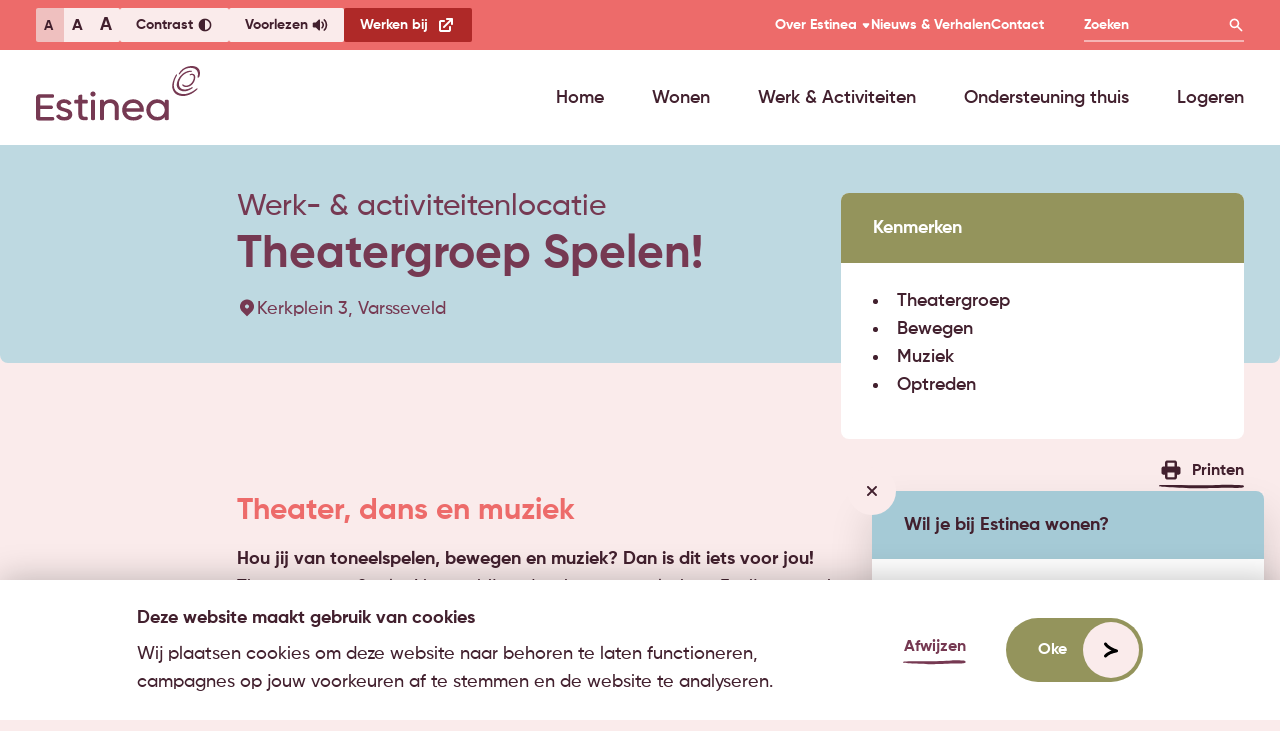

--- FILE ---
content_type: text/html; charset=UTF-8
request_url: https://estinea.nl/werk-activiteitenlocatie/locaties/spelen-varsseveld
body_size: 33829
content:
<!DOCTYPE html>
<html lang="nl-NL" class="contrast fontSize">
    
    <head>
    <meta charset="utf-8"/>
                                                <link rel="dns-prefetch" href="https://estinea.s3.amazonaws.com">
        <link rel="preconnect" href="https://estinea.s3.amazonaws.com" crossorigin>
        
    <script>
        /* eslint-disable */!function(e,t){"function"==typeof define&&define.amd?define(t):"object"==typeof exports?module.exports=t():e.Cookie=t()}(this,function(){"use strict";function e(t,n,o){return void 0===n?e.get(t):void(null===n?e.remove(t):e.set(t,n,o))}function t(e){return e.replace(/[.*+?^$|[\](){}\\-]/g,"\\$&")}function n(e){var t="";for(var n in e)if(e.hasOwnProperty(n)){if("expires"===n){var r=e[n];"object"!=typeof r&&(r+="number"==typeof r?"D":"",r=o(r)),e[n]=r.toUTCString()}if("secure"===n){if(!e[n])continue;t+=";"+n}t+=";"+n+"="+e[n]}return e.hasOwnProperty("path")||(t+=";path=/"),t}function o(e){var t=new Date,n=e.charAt(e.length-1),o=parseInt(e,10);switch(n){case"Y":t.setFullYear(t.getFullYear()+o);break;case"M":t.setMonth(t.getMonth()+o);break;case"D":t.setDate(t.getDate()+o);break;case"h":t.setHours(t.getHours()+o);break;case"m":t.setMinutes(t.getMinutes()+o);break;case"s":t.setSeconds(t.getSeconds()+o);break;default:t=new Date(e)}return t}return e.enabled=function(){var t,n="__test_key";return document.cookie=n+"=1",t=!!document.cookie,t&&e.remove(n),t},e.get=function(e,n){if("string"!=typeof e||!e)return null;e="(?:^|; )"+t(e)+"(?:=([^;]*?))?(?:;|$)";var o=new RegExp(e),r=o.exec(document.cookie);return null!==r?n?r[1]:decodeURIComponent(r[1]):null},e.getRaw=function(t){return e.get(t,!0)},e.set=function(e,t,o,r){o!==!0&&(r=o,o=!1),r=n(r?r:{});var u=e+"="+(o?t:encodeURIComponent(t))+r;document.cookie=u},e.setRaw=function(t,n,o){e.set(t,n,!0,o)},e.remove=function(t){e.set(t,"a",{expires:new Date})},e}); 
    </script>
        <!--# if expr="$HTTP_COOKIE=/critical\-css\=a148e8dd/" -->
    <script type="module">!function(){const e=document.createElement("link").relList;if(!(e&&e.supports&&e.supports("modulepreload"))){for(const e of document.querySelectorAll('link[rel="modulepreload"]'))r(e);new MutationObserver((e=>{for(const o of e)if("childList"===o.type)for(const e of o.addedNodes)if("LINK"===e.tagName&&"modulepreload"===e.rel)r(e);else if(e.querySelectorAll)for(const o of e.querySelectorAll("link[rel=modulepreload]"))r(o)})).observe(document,{childList:!0,subtree:!0})}function r(e){if(e.ep)return;e.ep=!0;const r=function(e){const r={};return e.integrity&&(r.integrity=e.integrity),e.referrerpolicy&&(r.referrerPolicy=e.referrerpolicy),"use-credentials"===e.crossorigin?r.credentials="include":"anonymous"===e.crossorigin?r.credentials="omit":r.credentials="same-origin",r}(e);fetch(e.href,r)}}();</script>
<script type="module" src="https://estinea.nl//dist/assets/app-e49c277c.js" crossorigin onload="e=new CustomEvent(&#039;vite-script-loaded&#039;, {detail:{path: &#039;src/js/app.js&#039;}});document.dispatchEvent(e);" integrity="sha384-Po5NUkCiTc0MiyHVH6gMFBUpOX/PQTcqdxuzOT1uP1+udkX/REkiUqR81LTtuNUs"></script>
<link href="https://estinea.nl//dist/assets/app-a148e8dd.css" rel="stylesheet">  
    <!--# else -->
    <script>
        Cookie.set("critical-css", "a148e8dd", { expires: "7D", secure: true });
    </script>
    <script type="module" src="https://estinea.nl//dist/assets/app-e49c277c.js" crossorigin onload="e=new CustomEvent(&#039;vite-script-loaded&#039;, {detail:{path: &#039;src/js/app.js&#039;}});document.dispatchEvent(e);" integrity="sha384-Po5NUkCiTc0MiyHVH6gMFBUpOX/PQTcqdxuzOT1uP1+udkX/REkiUqR81LTtuNUs"></script>
<link href="https://estinea.nl//dist/assets/app-a148e8dd.css" rel="stylesheet" media="print" onload="this.media=&#039;all&#039;"> 
    <!--# endif -->

    <script src="https://cdn-eu.readspeaker.com/script/10086/webReader/webReader.js?pids=wr" type="text/javascript" id="rs_req_Init"></script>

    <meta name="viewport" content="width=device-width,initial-scale=1" />
    <meta name="referrer" content="origin-when-cross-origin" />

    <meta name="csrf-token-name" content="CRAFT_CSRF_TOKEN"/>
    <meta name="csrf-token" content="hFS_W0cxPGZfiEUtChIXng0MrjhM8TVm8c5oRC3Lhc5RGMcBrD5Tg715jTMoA2wnJ_ARV2F0f_11PJ1OPYZSCqv6IylpmbasO3qWUeRvJM4=" />

                                <link type="image/png" href="https://estinea.nl//dist/favicon.png" rel="icon" sizes="192x192">
            <link type="image/png" href="https://estinea.nl//dist/favicon.png" rel="icon" sizes="48x48">
            <link type="image/png" href="https://estinea.nl//dist/favicon.png" rel="icon" sizes="32x32">
            <link type="image/png" href="https://estinea.nl//dist/favicon.png" rel="icon" sizes="16x16">
                    <link href="https://estinea.nl//dist/favicon.png" rel="apple-touch-icon" sizes="180x180">
    <title>Theatergroep Spelen!</title>
<script>dataLayer = [];
(function(w,d,s,l,i){w[l]=w[l]||[];w[l].push({'gtm.start':
new Date().getTime(),event:'gtm.js'});var f=d.getElementsByTagName(s)[0],
j=d.createElement(s),dl=l!='dataLayer'?'&l='+l:'';j.async=true;j.src=
'https://www.googletagmanager.com/gtm.js?id='+i+dl;f.parentNode.insertBefore(j,f);
})(window,document,'script','dataLayer','GTM-W4HBK7');
</script><meta name="generator" content="SEOmatic">
<meta name="description" content="Theatergroep Spelen!">
<meta name="referrer" content="no-referrer-when-downgrade">
<meta name="robots" content="all">
<meta content="nl_NL" property="og:locale">
<meta content="Estinea" property="og:site_name">
<meta content="website" property="og:type">
<meta content="https://estinea.nl/werk-activiteitenlocatie/locaties/spelen-varsseveld" property="og:url">
<meta content="Theatergroep Spelen!" property="og:title">
<meta content="Theatergroep Spelen!" property="og:description">
<meta content="https://s3.eu-central-1.amazonaws.com/estinea-dev/media/_1200x630_crop_center-center_82_none/Samen-koffie-drinken-bij-Tante-Truus.jpg?mtime=1701794517" property="og:image">
<meta content="1200" property="og:image:width">
<meta content="630" property="og:image:height">
<meta name="twitter:card" content="summary_large_image">
<meta name="twitter:creator" content="@">
<meta name="twitter:title" content="Theatergroep Spelen!">
<meta name="twitter:description" content="Theatergroep Spelen!">
<meta name="twitter:image" content="https://s3.eu-central-1.amazonaws.com/estinea-dev/media/_800x418_crop_center-center_82_none/Samen-koffie-drinken-bij-Tante-Truus.jpg?mtime=1701794517">
<meta name="twitter:image:width" content="800">
<meta name="twitter:image:height" content="418">
<link href="https://estinea.nl/werk-activiteitenlocatie/locaties/spelen-varsseveld" rel="canonical">
<link href="https://estinea.nl/" rel="home">
<link type="text/plain" href="https://estinea.nl/humans.txt" rel="author"></head>
    
    <body class="bg-background text-black antialiased md:text-p mobile-text-p relative"><noscript><iframe src="https://www.googletagmanager.com/ns.html?id=GTM-W4HBK7"
height="0" width="0" style="display:none;visibility:hidden"></iframe></noscript>

                <a href="#content" class="absolute left-4 top-4 bg-white text-black rounded-lg py-5 px-8 underline z-[999] shadow-lg ring-2 ring-background ring-opacity-100 opacity-0 focus:opacity-100 -translate-y-full focus:translate-y-0 duration-200 ease-out">
            Naar hoofdinhoud
        </a>

                
<header x-data="Header()" class="print:hidden relative">
        <div class=" bg-pink  text-white text-xs z-[60] relative font-bold topBar">
        <div class="container flex relative">
                        <div class="py-[8px] flex gap-[8px]">
                                <div class="flex">
                    <template x-for="i in 3">
                        <button 
                            @click="changeFontSize(i)"
                            class="text-black font-bold bg-background hover:lg:bg-backgroundHover duration-200 ease-in-out px-[8px] w-[28px] py-[9px] flex items-end lg:cursor-pointer"
                            :class="{
                                'text-xs !text-[14px] leading-[14.5px] rounded-l-sm': i === 1,
                                'text-sm !text-[16px] leading-[14.5px]': i === 2,
                                'text-p !text-[18px] leading-[16px] rounded-r-sm': i === 3,
                                'bg-backgroundHover': i === fontSize
                            }">
                            A
                        </button>
                    </template>
                </div>

                                <button 
                    @click="changeContrast()"
                    class="text-black bg-background hover:lg:bg-backgroundHover text-[14px] duration-200 ease-in-out lg:cursor-pointer rounded-sm px-[16px] font-bold flex items-center"
                    :class="contrast ? 'bg-backgroundHover' : 'bg-background'">
                    Contrast 
                    <span class="ml-1">
                        <svg width="16" height="16" viewBox="0 0 16 16" fill="none" xmlns="http://www.w3.org/2000/svg">
<g id="pause">
<g id="Group 16">
<path id="Vector" fill-rule="evenodd" clip-rule="evenodd" d="M14.4 8.00001C14.4 9.69739 13.7257 11.3253 12.5255 12.5255C11.3253 13.7257 9.69739 14.4 8.00001 14.4C6.30262 14.4 4.67476 13.7257 3.47452 12.5255C2.27429 11.3253 1.60001 9.69739 1.60001 8.00001C1.60001 6.30262 2.27429 4.67476 3.47452 3.47452C4.67476 2.27429 6.30262 1.60001 8.00001 1.60001C9.69739 1.60001 11.3253 2.27429 12.5255 3.47452C13.7257 4.67476 14.4 6.30262 14.4 8.00001V8.00001ZM5.60001 6.40001C5.60001 6.18783 5.68429 5.98435 5.83432 5.83432C5.98435 5.68429 6.18783 5.60001 6.40001 5.60001C6.61218 5.60001 6.81566 5.68429 6.96569 5.83432C7.11572 5.98435 7.20001 6.18783 7.20001 6.40001V9.60001C7.20001 9.81218 7.11572 10.0157 6.96569 10.1657C6.81566 10.3157 6.61218 10.4 6.40001 10.4C6.18783 10.4 5.98435 10.3157 5.83432 10.1657C5.68429 10.0157 5.60001 9.81218 5.60001 9.60001V6.40001ZM9.60001 5.60001C9.38783 5.60001 9.18435 5.68429 9.03432 5.83432C8.88429 5.98435 8.80001 6.18783 8.80001 6.40001V9.60001C8.80001 9.81218 8.88429 10.0157 9.03432 10.1657C9.18435 10.3157 9.38783 10.4 9.60001 10.4C9.81218 10.4 10.0157 10.3157 10.1657 10.1657C10.3157 10.0157 10.4 9.81218 10.4 9.60001V6.40001C10.4 6.18783 10.3157 5.98435 10.1657 5.83432C10.0157 5.68429 9.81218 5.60001 9.60001 5.60001Z" fill="#42202E"/>
<path id="Subtract" fill-rule="evenodd" clip-rule="evenodd" d="M8 12.8C10.651 12.8 12.8 10.651 12.8 8.00001C12.8 5.34905 10.651 3.20001 8 3.20001V12.8Z" fill="#FAEBEB"/>
<path id="Subtract_2" fill-rule="evenodd" clip-rule="evenodd" d="M8 2.40001C4.90721 2.40001 2.4 4.90721 2.4 8.00001C2.4 11.0928 4.90721 13.6 8 13.6L8 2.40001Z" fill="#42202E"/>
</g>
</g>
</svg>

                    </span>
                </button>

                                                <button 
                    @click="readPage()"
                    class="text-black bg-background hover:lg:bg-backgroundHover text-[14px] duration-200 ease-in-out lg:cursor-pointer rounded-sm px-[16px] font-bold lg:flex hidden items-center">
                    Voorlezen 
                    <span class="ml-1">
                        <svg width="16" height="16" viewBox="0 0 16 16" fill="none" xmlns="http://www.w3.org/2000/svg">
<path fill-rule="evenodd" clip-rule="evenodd" d="M7.50639 2.46081C7.65254 2.5214 7.77744 2.62397 7.8653 2.75555C7.95315 2.88712 8.00003 3.04179 7.99999 3.20001V12.8C7.99995 12.9582 7.95302 13.1128 7.86511 13.2444C7.7772 13.3759 7.65227 13.4784 7.50611 13.5389C7.35995 13.5995 7.19913 13.6153 7.04396 13.5845C6.8888 13.5536 6.74627 13.4775 6.63439 13.3656L3.66879 10.4H1.59999C1.38781 10.4 1.18433 10.3157 1.0343 10.1657C0.884273 10.0157 0.799988 9.81218 0.799988 9.60001V6.40001C0.799988 6.18783 0.884273 5.98435 1.0343 5.83432C1.18433 5.68429 1.38781 5.60001 1.59999 5.60001H3.66879L6.63439 2.63441C6.74626 2.52246 6.88883 2.44621 7.04405 2.41531C7.19927 2.38441 7.36017 2.40024 7.50639 2.46081ZM11.7256 2.34321C11.8756 2.19323 12.0791 2.10898 12.2912 2.10898C12.5033 2.10898 12.7068 2.19323 12.8568 2.34321C13.6007 3.08533 14.1906 3.96709 14.5927 4.93785C14.9948 5.90862 15.2012 6.94926 15.2 8.00001C15.2012 9.05076 14.9948 10.0914 14.5927 11.0622C14.1906 12.0329 13.6007 12.9147 12.8568 13.6568C12.7059 13.8025 12.5038 13.8832 12.2941 13.8813C12.0843 13.8795 11.8837 13.7954 11.7353 13.6471C11.587 13.4987 11.5029 13.2981 11.501 13.0883C11.4992 12.8786 11.5799 12.6765 11.7256 12.5256C12.3209 11.9321 12.793 11.2266 13.1147 10.45C13.4363 9.67329 13.6013 8.84067 13.6 8.00001C13.6 6.23201 12.8848 4.63361 11.7256 3.47441C11.5756 3.32439 11.4914 3.12094 11.4914 2.90881C11.4914 2.69668 11.5756 2.49323 11.7256 2.34321ZM9.46239 4.60561C9.53669 4.53123 9.62492 4.47222 9.72204 4.43196C9.81915 4.3917 9.92325 4.37098 10.0284 4.37098C10.1335 4.37098 10.2376 4.3917 10.3347 4.43196C10.4319 4.47222 10.5201 4.53123 10.5944 4.60561C11.0407 5.05094 11.3946 5.58006 11.6358 6.16258C11.8771 6.74509 12.0008 7.36952 12 8.00001C12.0008 8.63048 11.877 9.2549 11.6358 9.83741C11.3946 10.4199 11.0407 10.949 10.5944 11.3944C10.4443 11.5445 10.2407 11.6289 10.0284 11.6289C9.8161 11.6289 9.6125 11.5445 9.46239 11.3944C9.31228 11.2443 9.22794 11.0407 9.22794 10.8284C9.22794 10.6161 9.31228 10.4125 9.46239 10.2624C9.76012 9.96575 9.99625 9.61313 10.1572 9.22486C10.3181 8.83658 10.4006 8.42031 10.4 8.00001C10.4006 7.5797 10.3181 7.16342 10.1572 6.77513C9.9963 6.38685 9.76016 6.03424 9.46239 5.73761C9.38801 5.66331 9.329 5.57508 9.28874 5.47796C9.24848 5.38084 9.22776 5.27674 9.22776 5.17161C9.22776 5.06648 9.24848 4.96237 9.28874 4.86526C9.329 4.76814 9.38801 4.67991 9.46239 4.60561Z" fill="#42202E"/>
</svg>

                    </span>
                </button>

                <template x-if="reading">
                    <div id="readspeaker_button1" class="rs_skip rsbtn rs_preserve !absolute left-[224px] top-[50px] !w-full lg:block hidden">
                        <a rel="nofollow" class="rsbtn_play" title="Laat de tekst voorlezen met ReadSpeaker webReader" href="//app-eu.readspeaker.com/cgi-bin/rsent?customerid=10086&amp;lang=nl_nl&amp;readclass=main&amp;url=https://estinea.nl/werk-activiteitenlocatie/locaties/spelen-varsseveld">
                            <span class="rsbtn_left rsimg rspart"><span class="rsbtn_text"><span>Lees voor</span></span></span>
                            <span class="rsbtn_right rsimg rsplay rspart"></span>
                        </a>
                    </div>
                </template>

                                <div id="readspeaker_button2" class="rs_skip rsbtn rs_preserve rs_mobile bw-logo lg:hidden block !mb-0">
                    <a 
                        rel="nofollow" 
                        title="Laat de tekst voorlezen" 
                        href="//app-eu.readspeaker.com/cgi-bin/rsent?customerid=10086&amp;lang=nl_nl&amp;readclass=main&amp;url=https://estinea.nl/werk-activiteitenlocatie/locaties/spelen-varsseveld" 
                        role="button"
                        class="rsbtn_play !h-full after:text-black !bg-background hover:lg:!bg-backgroundHover !text-[14px] duration-200 ease-in-out lg:cursor-pointer !rounded-sm !px-[16px] !font-bold !flex !items-center !border-none">
                        Voorlezen 
                        <span class="!ml-1">
                            <svg width="16" height="16" viewBox="0 0 16 16" fill="none" xmlns="http://www.w3.org/2000/svg">
<path fill-rule="evenodd" clip-rule="evenodd" d="M7.50639 2.46081C7.65254 2.5214 7.77744 2.62397 7.8653 2.75555C7.95315 2.88712 8.00003 3.04179 7.99999 3.20001V12.8C7.99995 12.9582 7.95302 13.1128 7.86511 13.2444C7.7772 13.3759 7.65227 13.4784 7.50611 13.5389C7.35995 13.5995 7.19913 13.6153 7.04396 13.5845C6.8888 13.5536 6.74627 13.4775 6.63439 13.3656L3.66879 10.4H1.59999C1.38781 10.4 1.18433 10.3157 1.0343 10.1657C0.884273 10.0157 0.799988 9.81218 0.799988 9.60001V6.40001C0.799988 6.18783 0.884273 5.98435 1.0343 5.83432C1.18433 5.68429 1.38781 5.60001 1.59999 5.60001H3.66879L6.63439 2.63441C6.74626 2.52246 6.88883 2.44621 7.04405 2.41531C7.19927 2.38441 7.36017 2.40024 7.50639 2.46081ZM11.7256 2.34321C11.8756 2.19323 12.0791 2.10898 12.2912 2.10898C12.5033 2.10898 12.7068 2.19323 12.8568 2.34321C13.6007 3.08533 14.1906 3.96709 14.5927 4.93785C14.9948 5.90862 15.2012 6.94926 15.2 8.00001C15.2012 9.05076 14.9948 10.0914 14.5927 11.0622C14.1906 12.0329 13.6007 12.9147 12.8568 13.6568C12.7059 13.8025 12.5038 13.8832 12.2941 13.8813C12.0843 13.8795 11.8837 13.7954 11.7353 13.6471C11.587 13.4987 11.5029 13.2981 11.501 13.0883C11.4992 12.8786 11.5799 12.6765 11.7256 12.5256C12.3209 11.9321 12.793 11.2266 13.1147 10.45C13.4363 9.67329 13.6013 8.84067 13.6 8.00001C13.6 6.23201 12.8848 4.63361 11.7256 3.47441C11.5756 3.32439 11.4914 3.12094 11.4914 2.90881C11.4914 2.69668 11.5756 2.49323 11.7256 2.34321ZM9.46239 4.60561C9.53669 4.53123 9.62492 4.47222 9.72204 4.43196C9.81915 4.3917 9.92325 4.37098 10.0284 4.37098C10.1335 4.37098 10.2376 4.3917 10.3347 4.43196C10.4319 4.47222 10.5201 4.53123 10.5944 4.60561C11.0407 5.05094 11.3946 5.58006 11.6358 6.16258C11.8771 6.74509 12.0008 7.36952 12 8.00001C12.0008 8.63048 11.877 9.2549 11.6358 9.83741C11.3946 10.4199 11.0407 10.949 10.5944 11.3944C10.4443 11.5445 10.2407 11.6289 10.0284 11.6289C9.8161 11.6289 9.6125 11.5445 9.46239 11.3944C9.31228 11.2443 9.22794 11.0407 9.22794 10.8284C9.22794 10.6161 9.31228 10.4125 9.46239 10.2624C9.76012 9.96575 9.99625 9.61313 10.1572 9.22486C10.3181 8.83658 10.4006 8.42031 10.4 8.00001C10.4006 7.5797 10.3181 7.16342 10.1572 6.77513C9.9963 6.38685 9.76016 6.03424 9.46239 5.73761C9.38801 5.66331 9.329 5.57508 9.28874 5.47796C9.24848 5.38084 9.22776 5.27674 9.22776 5.17161C9.22776 5.06648 9.24848 4.96237 9.28874 4.86526C9.329 4.76814 9.38801 4.67991 9.46239 4.60561Z" fill="#42202E"/>
</svg>

                        </span>
                    </a>
                </div>
                

                <div class="lg:block hidden">
                    <a 
                        href="https://estinea.nl/werken-bij/"
                        title="Ga naar hoofdwebsite"
                        class="flex items-center duration-200 ease-in-out  bg-es-dark-pink hover:bg-es-darker-pink text-white  px-4 py-[6px] rounded-sm">
                                                    Werken bij
                                                <svg xmlns="http://www.w3.org/2000/svg" width="20" height="20" viewBox="0 0 20 20" fill="none" class="ml-2">
                            <path d="M11.0006 3C10.7354 3 10.481 3.10536 10.2935 3.29289C10.1059 3.48043 10.0006 3.73478 10.0006 4C10.0006 4.26522 10.1059 4.51957 10.2935 4.70711C10.481 4.89464 10.7354 5 11.0006 5H13.5866L7.29357 11.293C7.19806 11.3852 7.12188 11.4956 7.06947 11.6176C7.01706 11.7396 6.98947 11.8708 6.98832 12.0036C6.98717 12.1364 7.01247 12.2681 7.06275 12.391C7.11303 12.5139 7.18728 12.6255 7.28117 12.7194C7.37507 12.8133 7.48672 12.8875 7.60962 12.9378C7.73251 12.9881 7.86419 13.0134 7.99697 13.0123C8.12975 13.0111 8.26097 12.9835 8.38297 12.9311C8.50498 12.8787 8.61532 12.8025 8.70757 12.707L15.0006 6.414V9C15.0006 9.26522 15.1059 9.51957 15.2935 9.70711C15.481 9.89464 15.7354 10 16.0006 10C16.2658 10 16.5201 9.89464 16.7077 9.70711C16.8952 9.51957 17.0006 9.26522 17.0006 9V4C17.0006 3.73478 16.8952 3.48043 16.7077 3.29289C16.5201 3.10536 16.2658 3 16.0006 3H11.0006Z" fill="currentColor"/>
                            <path d="M5 5C4.46957 5 3.96086 5.21071 3.58579 5.58579C3.21071 5.96086 3 6.46957 3 7V15C3 15.5304 3.21071 16.0391 3.58579 16.4142C3.96086 16.7893 4.46957 17 5 17H13C13.5304 17 14.0391 16.7893 14.4142 16.4142C14.7893 16.0391 15 15.5304 15 15V12C15 11.7348 14.8946 11.4804 14.7071 11.2929C14.5196 11.1054 14.2652 11 14 11C13.7348 11 13.4804 11.1054 13.2929 11.2929C13.1054 11.4804 13 11.7348 13 12V15H5V7H8C8.26522 7 8.51957 6.89464 8.70711 6.70711C8.89464 6.51957 9 6.26522 9 6C9 5.73478 8.89464 5.48043 8.70711 5.29289C8.51957 5.10536 8.26522 5 8 5H5Z" fill="currentColor"/>
                        </svg>
                    </a>
                </div>


            </div>



                        <div class="ml-auto lg:flex hidden gap-[40px] mr-10">
                <nav class="flex gap-[40px]" aria-label="Secundaire navigatie">
                                            <div 
                            class="relative group flex items-center"
                                                        tabindex="0"
                                                        @focusin="showNavOverlay(2)"
                            @focusout="showNavOverlay(2)"
                            @mouseenter="showNavOverlay(2)"
                            @mouseleave="showNavOverlay(false)">
                            <a  href="https://estinea.nl/over-estinea"
                                tabindex="0"
                                class="flex items-center">
                                Over Estinea
                            </a>

                                                                                                                        <div class="lg:ml-1 ml-auto lg:bg-transparent rounded-[4px] bg-black-500 lg:w-auto w-12 lg:h-auto h-12 flex items-center justify-center cursor-auto">
                                    <div class="duration-200 ease-in-out lg:group-hover:rotate-180 lg:group-focus:rotate-180 lg:group-focus-within:rotate-180">
                                        <svg width="10" height="8" viewBox="0 0 10 8" fill="none" xmlns="http://www.w3.org/2000/svg">
<path d="M5.79241 6.72063C5.3921 7.24064 4.6079 7.24064 4.20759 6.72063L1.90925 3.735C1.40305 3.07743 1.87181 2.125 2.70165 2.125L7.29835 2.125C8.12819 2.125 8.59695 3.07743 8.09075 3.735L5.79241 6.72063Z" fill="white"/>
</svg>

                                    </div>
                                </div>

                                                                <div class="absolute bg-white p-2 left-0 bottom-0 translate-y-full text-black text-xs font-bold rounded-b-lg duration-200 ease-out pointer-events-none group-hover:lg:pointer-events-auto group-focus:lg:pointer-events-auto group-focus-within:lg:pointer-events-auto opacity-0 group-hover:lg:opacity-100 group-focus:lg:opacity-100 group-focus-within:lg:opacity-100">
                                    <div class="w-0 h-0 border-l-8 border-r-8 border-b-8 border-solid border-b-white border-transparent absolute left-0 top-0 -translate-y-[90%] translate-x-8">
                                    </div>

                                                                            <a  href="https://estinea.nl/over-estinea"
                                            tabindex="0"
                                            class="pl-5 py-4 pr-9 whitespace-nowrap block hover:lg:bg-background group/item duration-200 ease-in-out rounded-lg">
                                            <span class="block group-hover/item:translate-x-2 group-focus/item:translate-x-2 duration-200 ease-in-out">
                                                Organisatie
                                            </span>
                                        </a>
                                                                            <a  href="https://estinea.nl/vrienden-van-estinea"
                                            tabindex="0"
                                            class="pl-5 py-4 pr-9 whitespace-nowrap block hover:lg:bg-background group/item duration-200 ease-in-out rounded-lg">
                                            <span class="block group-hover/item:translate-x-2 group-focus/item:translate-x-2 duration-200 ease-in-out">
                                                Vrienden van Estinea
                                            </span>
                                        </a>
                                                                    </div>
                                                    </div>
                                            <div 
                            class="relative group flex items-center"
                                                        @focusin="showNavOverlay(0)"
                            @focusout="showNavOverlay(0)"
                            @mouseenter="showNavOverlay(0)"
                            @mouseleave="showNavOverlay(false)">
                            <a  href="https://estinea.nl/verhalen"
                                tabindex="0"
                                class="flex items-center">
                                Nieuws &amp; Verhalen
                            </a>

                                                                                </div>
                                            <div 
                            class="relative group flex items-center"
                                                        @focusin="showNavOverlay(0)"
                            @focusout="showNavOverlay(0)"
                            @mouseenter="showNavOverlay(0)"
                            @mouseleave="showNavOverlay(false)">
                            <a  href="https://estinea.nl/contact"
                                tabindex="0"
                                class="flex items-center">
                                Contact
                            </a>

                                                                                </div>
                                    </nav>
            </div>

                        <div class="lg:flex hidden">
                
<form 
    action="https://estinea.nl/zoeken"
    x-data="{ searchIsFocused: false }"
    class="py-2 relative flex group items-center  font-bold ">
    <input 
        x-model="search"
        class="pr-6   bg-pink  w-[160px] text-white placeholder:text-white "
        id="header-search" 
        type="text"
        value=""
        x-on:focus="searchIsFocused = true"
        x-on:blur="searchIsFocused = false"
        aria-label="Snel zoeken"
        placeholder="Zoeken" 
        name="search">
    <button 
        type="submit"
        aria-label="Snel zoeken"
        class="absolute right-0 bottom-0 top-0 flex items-center lg:cursor-pointer pl-1  text-white ">
        <svg width="16" height="16" viewBox="0 0 16 16" fill="none" xmlns="http://www.w3.org/2000/svg">
<path fill-rule="evenodd" clip-rule="evenodd" d="M6.39998 3.20001C5.55128 3.20001 4.73735 3.53715 4.13723 4.13727C3.53712 4.73738 3.19998 5.55132 3.19998 6.40001C3.19998 7.2487 3.53712 8.06263 4.13723 8.66275C4.73735 9.26287 5.55128 9.60001 6.39998 9.60001C7.24867 9.60001 8.0626 9.26287 8.66272 8.66275C9.26283 8.06263 9.59998 7.2487 9.59998 6.40001C9.59998 5.55132 9.26283 4.73738 8.66272 4.13727C8.0626 3.53715 7.24867 3.20001 6.39998 3.20001ZM1.59998 6.40001C1.59988 5.64457 1.77809 4.89978 2.12011 4.2262C2.46214 3.55263 2.95831 2.96929 3.56829 2.52363C4.17827 2.07797 4.88483 1.78258 5.63049 1.66148C6.37616 1.54037 7.13988 1.59698 7.85955 1.82669C8.57921 2.0564 9.2345 2.45273 9.77211 2.98345C10.3097 3.51416 10.7145 4.16428 10.9535 4.88091C11.1924 5.59755 11.2589 6.36048 11.1474 7.10765C11.036 7.85482 10.7497 8.56513 10.312 9.18081L14.1656 13.0344C14.3113 13.1853 14.3919 13.3874 14.3901 13.5971C14.3883 13.8069 14.3042 14.0075 14.1558 14.1559C14.0075 14.3042 13.8069 14.3883 13.5971 14.3901C13.3873 14.392 13.1853 14.3113 13.0344 14.1656L9.18158 10.3128C8.46347 10.8234 7.61865 11.1265 6.73972 11.1889C5.86078 11.2513 4.98163 11.0705 4.19862 10.6664C3.4156 10.2623 2.75892 9.65043 2.30055 8.89789C1.84218 8.14535 1.5998 7.28116 1.59998 6.40001Z" fill="currentColor"/>
</svg>

    </button>
    <div 
        class="absolute duration-200 ease-in-out left-0 w-full h-[2px]  bg-white/50 group-hover:lg:bg-white bottom-2 "
        :class="{'!lg:bg-white': searchIsFocused}">
    </div>
</form>            </div>

        </div>
    </div>

        <div class="bg-white mainBar">
        <div class="container flex">
                        <a 
                href="https://estinea.nl/" 
                title="Open homepagina"
                aria-label="Open homepagina"
                class="pt-4 pb-6 ">
                                    <svg width="164" height="55" viewBox="0 0 164 55" fill="none" xmlns="http://www.w3.org/2000/svg">
<g clip-path="url(#clip0_3265_700)">
<path d="M136.246 19.08C135.646 25.5574 140.547 28.4732 141.221 28.7912C145.766 30.9634 150.912 30.0681 155.252 27.8568C156.843 27.0447 158.337 26.0467 159.685 24.8774C160.026 24.5839 160.353 24.2805 160.676 23.9674C160.978 23.669 161.476 23.2385 161.574 22.94C161.603 22.852 161.603 22.7541 161.574 22.671C161.437 22.353 161.183 22.2111 160.729 22.4606C160.446 22.6171 160.148 22.8471 159.899 23.0477C157.063 25.3862 153.46 27.3235 149.803 27.9057C146.528 28.4243 143.081 27.8128 140.542 25.5966C134.811 20.6015 139.913 11.2034 140.816 9.56446C141.436 8.44412 140.908 8.19462 140.489 8.35117C139.737 8.63003 136.612 14.2758 136.251 19.08" fill="#763952"/>
<path d="M155.736 4.84339C155.58 4.76511 155.394 4.73086 155.204 4.71129C151.86 4.36883 148.393 6.13985 145.962 8.3365C143.839 10.2592 142.262 12.7689 141.363 15.4891C140.983 16.6436 140.719 17.852 140.748 19.0702C140.778 20.2884 141.105 21.5164 141.822 22.5046C143.648 25.0144 147.334 25.7091 150.224 25.1563C150.263 25.1465 150.302 25.1416 150.341 25.1318C152.353 24.7208 154.179 23.6935 155.907 22.5829C156.195 22.397 156.493 22.1964 156.673 21.9029C156.761 21.7561 156.82 21.58 156.761 21.4185C156.688 21.2033 156.429 21.1005 156.2 21.1201C155.97 21.1397 155.77 21.2669 155.575 21.3794C153.349 22.6905 150.805 23.6201 148.227 23.4684C147.222 23.4097 146.211 23.1749 145.357 22.6465C144.005 21.805 143.17 20.2688 142.95 18.6837C142.73 17.0986 143.087 15.4842 143.697 14.0116C145.601 9.44705 150.2 6.13985 155.121 5.79739C155.394 5.77782 155.697 5.75825 155.897 5.56256C156.156 5.30816 155.975 5.00483 155.736 4.83849" fill="#763952"/>
<path d="M155.124 7.84726C156.194 7.61243 157.497 7.70049 158.322 8.49794C159.186 9.32474 159.303 10.9001 159.235 12.0253C159.064 14.8139 157.414 17.6368 155.207 19.3148C154.119 20.1416 152.893 20.7336 151.546 20.9635C151.18 21.0271 150.804 21.0663 150.433 21.081C150.213 21.0907 149.993 21.081 149.779 21.081C148.822 21.0418 147.865 20.7678 147.113 20.1563C146.898 19.9802 146.708 19.7845 146.537 19.5643C146.298 19.2512 146.02 18.5663 146.557 18.3706C147.045 18.1896 147.606 18.762 147.958 19.0213C149.281 20.0193 151.092 19.7209 152.517 19.124C154.353 18.3559 155.823 16.8736 156.731 15.0977C157.492 13.6104 158.61 10.7386 157.014 9.4128C156.916 9.32963 156.809 9.26114 156.696 9.20243C156.281 8.99695 155.803 8.99695 155.354 9.07034C155.222 9.08991 155.095 9.11926 154.968 9.1535C154.612 9.24646 153.992 9.49107 153.684 9.17307C153.421 8.904 153.655 8.51261 153.899 8.3316C154.236 8.08698 154.69 7.94511 155.12 7.84726" fill="#763952"/>
<path d="M151.79 0.513695C155.462 -0.410951 160.685 -0.406059 162.99 3.20447C163.873 4.5841 164.108 6.32087 163.966 7.93044C163.883 8.85019 163.488 12.0008 161.999 11.6584C161.071 11.4431 161.813 10.4402 161.94 8.63004C162.467 1.04207 152.347 0.102741 147.113 4.44711C145.961 5.40601 145.043 6.45785 144.189 7.68093C143.945 8.02339 143.501 8.78659 142.993 8.38542C142.666 8.12613 142.832 7.58798 142.988 7.27976C144.697 3.8845 148.168 1.43345 151.8 0.513695" fill="#763952"/>
<path d="M32.0404 43.0768L28.6279 42.1179C27.5197 41.8048 26.5482 41.4183 25.7475 40.9731C24.9762 40.5426 24.61 39.9946 24.6198 39.2901C24.6344 38.5612 25.2788 37.6904 25.9574 37.3577C26.5774 37.0544 27.3049 36.8978 28.1299 36.8978C29.8972 36.8978 31.1567 37.436 31.9476 38.5367C32.2552 38.9624 32.8459 39.0993 33.3194 38.8498L34.8573 38.0377C35.4089 37.7442 35.57 37.0641 35.2088 36.5651C34.5741 35.6845 33.7491 34.9605 32.7483 34.4027C31.4057 33.6591 29.8532 33.2775 28.1299 33.2775C25.9818 33.2775 24.1658 33.8548 22.7353 34.9996C21.2903 36.1493 20.5629 37.6365 20.5629 39.4173C20.5629 40.7921 20.9876 41.9369 21.8224 42.8175C22.6475 43.6932 23.6629 44.3048 24.8346 44.6423L28.2471 45.6257C29.3602 45.9486 30.3219 46.34 31.1079 46.7901C31.8549 47.2255 32.221 47.7734 32.221 48.4779C32.221 49.3438 31.8695 49.9603 31.1519 50.3663C30.4098 50.7822 29.448 50.9974 28.2959 50.9974C27.0656 50.9974 25.9916 50.7235 25.1129 50.1902C24.5465 49.8429 24.0925 49.4123 23.7557 48.9035C23.453 48.4437 22.8427 48.2724 22.3448 48.5317L20.7093 49.3977C20.2016 49.6667 19.9966 50.2881 20.2944 50.7675C20.929 51.8047 21.8322 52.6706 22.9892 53.3506C24.4587 54.2166 26.2455 54.6569 28.2959 54.6569C30.6051 54.6569 32.5335 54.0943 34.0176 52.9788C35.5212 51.8536 36.2828 50.3419 36.2828 48.4779C36.2828 47.0493 35.8678 45.8605 35.0428 44.9408C34.2275 44.0308 33.2169 43.3997 32.0404 43.0719V43.0768Z" fill="#763952"/>
<path d="M50.6651 33.801H46.3397V29.7061C46.3397 28.9282 45.5585 28.3705 44.7823 28.5956L43.1859 29.0554C42.6733 29.2022 42.3218 29.755 42.3218 30.2687V33.8059H39.4121C38.7433 33.8059 38.2014 34.3245 38.2014 34.9702V36.3841C38.2014 37.025 38.7433 37.5485 39.4121 37.5485H42.3218V48.1795C42.3218 50.7137 43.0931 52.4651 44.6212 53.3898C45.6659 54.0209 47.1354 54.3389 49.0052 54.3389C49.5032 54.3389 50.0304 54.3144 50.5821 54.2704C51.2119 54.2215 51.7001 53.7078 51.6903 53.0963L51.6756 51.8487C51.6708 51.198 51.1093 50.6795 50.4307 50.699C49.7375 50.7186 49.1224 50.7235 48.5951 50.7137C47.8238 50.7039 47.2477 50.5082 46.8816 50.1364C46.5154 49.7646 46.3348 49.0992 46.3348 48.1697V37.5387H50.6602C51.329 37.5387 51.8709 37.0201 51.8709 36.3743V34.9605C51.8709 34.3196 51.329 33.7961 50.6602 33.7961L50.6651 33.801Z" fill="#763952"/>
<path d="M57.7876 33.801H56.1912C55.5224 33.801 54.9805 34.3196 54.9805 34.9653V52.9886C54.9805 53.6295 55.5224 54.153 56.1912 54.153H57.7876C58.4564 54.153 58.9983 53.6344 58.9983 52.9886V34.9653C58.9983 34.3244 58.4564 33.801 57.7876 33.801Z" fill="#763952"/>
<path d="M57.0074 25.4938C56.2604 25.4938 55.6258 25.7482 55.118 26.2521C54.6103 26.7512 54.3516 27.3578 54.3516 28.0427C54.3516 28.7277 54.6103 29.3294 55.118 29.8137C55.6258 30.303 56.2604 30.5476 57.0074 30.5476C57.7543 30.5476 58.345 30.2981 58.8576 29.8137C59.3653 29.3245 59.6241 28.7277 59.6241 28.0427C59.6241 27.3578 59.3653 26.7512 58.8576 26.2521C58.3499 25.7482 57.725 25.4938 57.0074 25.4938Z" fill="#763952"/>
<path d="M74.5099 33.2824C71.6637 33.2824 69.4668 34.2804 67.9632 36.2422V34.9604C67.9632 34.3195 67.4213 33.7961 66.7524 33.7961H65.156C64.4872 33.7961 63.9453 34.3147 63.9453 34.9604V52.9837C63.9453 53.6246 64.4872 54.1481 65.156 54.1481H66.7524C67.4213 54.1481 67.9632 53.6295 67.9632 52.9837V43.3752C67.9632 41.203 68.5051 39.5739 69.5693 38.5367C70.6336 37.4995 72.0591 36.9761 73.7971 36.9761C75.3447 36.9761 76.5701 37.4066 77.444 38.2579C78.3178 39.1091 78.7621 40.3322 78.7621 41.8977V52.9837C78.7621 53.6246 79.304 54.1481 79.9728 54.1481H81.5692C82.2381 54.1481 82.7799 53.6295 82.7799 52.9837V41.6972C82.7799 39.1287 82.0184 37.0641 80.5196 35.5573C79.0159 34.0456 76.9948 33.2824 74.505 33.2824H74.5099Z" fill="#763952"/>
<path d="M97.3074 33.2824C94.0463 33.2824 91.3514 34.3098 89.2961 36.3352C87.2408 38.3606 86.2009 40.9291 86.2009 43.977C86.2009 47.0249 87.2652 49.6276 89.3596 51.6383C91.4539 53.6491 94.2122 54.6716 97.5564 54.6716C101.145 54.6716 103.981 53.5072 106.012 51.2078C106.51 50.6452 106.373 49.7939 105.709 49.427L104.416 48.7176C103.918 48.4437 103.273 48.5219 102.907 48.9427C101.691 50.3223 99.9241 51.0219 97.6443 51.0219C95.7256 51.0219 94.0951 50.5376 92.7916 49.5836C91.5467 48.6736 90.7314 47.3967 90.3555 45.7724H107.726L107.75 45.611C107.833 45.0728 107.877 44.5396 107.877 44.0259C107.877 41.0905 106.886 38.5416 104.933 36.4526C102.97 34.3587 100.407 33.2922 97.3123 33.2922L97.3074 33.2824ZM90.3408 42.3429C90.663 40.7432 91.4246 39.4369 92.6061 38.4682C93.8412 37.4506 95.423 36.9369 97.3074 36.9369C98.9185 36.9369 100.344 37.4213 101.555 38.3704C102.712 39.2804 103.459 40.616 103.776 42.3429H90.3408Z" fill="#763952"/>
<path d="M131.525 33.801H129.928C129.259 33.801 128.718 34.3196 128.718 34.9654V36.8244C126.897 34.4761 124.319 33.2873 121.048 33.2873C118.089 33.2873 115.536 34.3342 113.452 36.3988C111.372 38.4634 110.312 41.0122 110.312 43.977C110.312 46.9417 111.367 49.4906 113.452 51.5552C115.536 53.6197 118.089 54.6667 121.048 54.6667C124.319 54.6667 126.897 53.4779 128.718 51.1295V52.9837C128.718 53.6246 129.259 54.1481 129.928 54.1481H131.525C132.193 54.1481 132.735 53.6295 132.735 52.9837V34.9605C132.735 34.3196 132.193 33.7961 131.525 33.7961V33.801ZM126.648 48.928C125.281 50.2538 123.548 50.929 121.502 50.929C119.456 50.929 117.767 50.2538 116.395 48.928C115.024 47.6022 114.33 45.9339 114.33 43.9721C114.33 42.0103 115.024 40.342 116.395 39.0162C117.767 37.6904 119.481 37.0152 121.502 37.0152C123.523 37.0152 125.276 37.6904 126.648 39.0162C128.019 40.3469 128.713 42.0103 128.713 43.9721C128.713 45.9339 128.019 47.6022 126.648 48.928Z" fill="#763952"/>
<path d="M16.2667 51.0121L4.32054 50.9877V43.1012H15.178C16.6426 43.1012 16.96 41.8146 16.96 41.296C16.96 40.7774 16.4327 39.5054 15.178 39.5054H4.32054L4.30102 31.8294L16.2667 31.8538C17.6874 31.8538 18.0242 31.2912 18.0242 29.9409C18.0242 28.5907 17.3554 28.2188 16.2667 28.2188H3.38809C1.33766 28.1944 0 29.7991 0 31.4722V51.8536C0 53.4827 1.05939 54.6129 2.56792 54.6373H16.2667C17.6874 54.6716 18.239 54.1432 18.239 52.8174C18.239 51.3252 17.6874 51.0023 16.2667 51.0023V51.0121Z" fill="#763952"/>
</g>
<defs>
<clipPath id="clip0_3265_700">
<rect width="164" height="54.6667" fill="white"/>
</clipPath>
</defs>
</svg>

                            </a>

                                        <a 
                    href="tel:088 49 50 500"
                    title="Bel 088 49 50 500" 
                    class="lg:hidden flex items-center relative ml-auto z-[60] lg:cursor-pointer mr-3">
                    <div class="text-background">
                        <svg width="60" height="61" viewBox="0 0 60 61" fill="none" xmlns="http://www.w3.org/2000/svg">
<path id="Vector" fill-rule="evenodd" clip-rule="evenodd" d="M58.6933 1.94398C58.3437 1.22795 52.1761 0.329238 49.4202 0.263713C44.5495 0.148479 41.8065 0.413917 37.9821 0.436293C29.1636 0.487982 20.188 1.78347 11.3664 2.61723C9.89148 2.75663 3.71292 2.89203 2.79611 3.87337C0.92263 5.87872 1.30683 10.3589 1.13648 12.9582C0.586047 21.3382 0.741125 30.0932 1.53345 38.4764C2.01229 43.5428 1.73558 48.7856 2.72623 53.7641C3.11948 55.7384 3.63081 58.1318 5.40203 59.4257C6.26824 60.0585 9.4263 59.7342 10.4679 59.728C15.9209 59.6963 21.4123 59.7167 26.8707 60.0748C33.836 60.5319 40.9321 60.0688 47.9022 60.0961C50.8799 60.1076 55.8958 60.4442 58.5004 58.9829C59.4389 58.4563 59.2892 56.9062 59.3625 56.1113C59.7165 52.2612 59.9654 43.3582 59.912 39.4768C59.7528 27.9617 59.4275 21.3382 59.7774 9.87103C59.8428 7.72262 59.6193 3.84173 58.6933 1.94398Z" fill="currentColor"/>
</svg>

                    </div>
                    <div class="absolute inset-0 m-auto w-full h-full flex items-center justify-center text-black">
                        <svg width="24" height="24" viewBox="0 0 24 24" fill="none" xmlns="http://www.w3.org/2000/svg">
<g id="phone">
<path id="Vector" d="M2.39999 3.60039C2.39999 3.28213 2.52642 2.97691 2.75147 2.75186C2.97651 2.52682 3.28173 2.40039 3.59999 2.40039H6.18359C6.46764 2.40052 6.74243 2.50141 6.95909 2.6851C7.17574 2.8688 7.32021 3.12339 7.36679 3.40359L8.25479 8.72559C8.29722 8.97905 8.25716 9.23944 8.14051 9.46843C8.02386 9.69741 7.83677 9.8829 7.60679 9.99759L5.74919 10.9252C6.41532 12.576 7.40739 14.0755 8.66612 15.3343C9.92486 16.593 11.4244 17.5851 13.0752 18.2512L14.004 16.3936C14.1186 16.1638 14.3039 15.9769 14.5327 15.8603C14.7614 15.7436 15.0215 15.7034 15.2748 15.7456L20.5968 16.6336C20.877 16.6802 21.1316 16.8246 21.3153 17.0413C21.499 17.258 21.5999 17.5327 21.6 17.8168V20.4004C21.6 20.7187 21.4736 21.0239 21.2485 21.2489C21.0235 21.474 20.7183 21.6004 20.4 21.6004H18C9.38399 21.6004 2.39999 14.6164 2.39999 6.00039V3.60039Z" fill="currentColor"/>
</g>
</svg>

                    </div>
                </a>
                        
                        <div 
                class="lg:hidden flex items-center relative duration-400 ease-in-out lg:cursor-pointer z-[60]"
                @click="changeMobileMenu()">
                <div class="text-purple">
                    <svg width="60" height="61" viewBox="0 0 60 61" fill="none" xmlns="http://www.w3.org/2000/svg">
<path id="Vector" fill-rule="evenodd" clip-rule="evenodd" d="M58.6933 1.94398C58.3437 1.22795 52.1761 0.329238 49.4202 0.263713C44.5495 0.148479 41.8065 0.413917 37.9821 0.436293C29.1636 0.487982 20.188 1.78347 11.3664 2.61723C9.89148 2.75663 3.71292 2.89203 2.79611 3.87337C0.92263 5.87872 1.30683 10.3589 1.13648 12.9582C0.586047 21.3382 0.741125 30.0932 1.53345 38.4764C2.01229 43.5428 1.73558 48.7856 2.72623 53.7641C3.11948 55.7384 3.63081 58.1318 5.40203 59.4257C6.26824 60.0585 9.4263 59.7342 10.4679 59.728C15.9209 59.6963 21.4123 59.7167 26.8707 60.0748C33.836 60.5319 40.9321 60.0688 47.9022 60.0961C50.8799 60.1076 55.8958 60.4442 58.5004 58.9829C59.4389 58.4563 59.2892 56.9062 59.3625 56.1113C59.7165 52.2612 59.9654 43.3582 59.912 39.4768C59.7528 27.9617 59.4275 21.3382 59.7774 9.87103C59.8428 7.72262 59.6193 3.84173 58.6933 1.94398Z" fill="currentColor"/>
</svg>

                </div>
                <div class="absolute inset-0 m-auto w-full h-full space-y-[4px] flex flex-col justify-center items-center">
                    <div 
                        class="w-[17px] h-[2px] duration-300 ease-in-out bg-white rounded-2xl z-10"
                        :class="{'rotate-45 translate-y-[6px]': showMobileMenu}"></div>
                    <div 
                        class="w-[17px] h-[2px] duration-300 ease-in-out bg-white rounded-2xl z-10"
                        :class="{'opacity-0': showMobileMenu}"></div>
                    <div 
                        class="w-[17px] h-[2px] duration-300 ease-in-out bg-white rounded-2xl z-10"
                        :class="{'-rotate-45 translate-y-[-6px]': showMobileMenu}"></div>
                </div>
            </div>

                        <nav 
                aria-label="Hoofd navigatie"
                :class="{ '!translate-y-0': showMobileMenu }"
                class="-translate-y-[calc(100%+110px)] ml-auto z-50 lg:font-semibold font-bold lg:relative fixed left-0 bottom-0 lg:translate-y-0 duration-300 ease-in-out lg:w-auto w-full lg:h-auto h-full lg:bg-transparent bg-white lg:z-0 z-10 lg:px-0 px-5 lg:pt-0 pt-28 lg:text-p text-h5">
                <div class="lg:hidden block absolute left-0 top-28 h-[50px] w-full bg-gradient-to-b from-white to-transparent z-10 pointer-events-none"></div>
                <div class="lg:flex lg:space-x-[48px] lg:overflow-y-visible overflow-y-auto overflow-x-hidden h-full lg:pb-0 pb-20 w-full lg:pt-0 pt-8">
                                            <div class="lg:flex items-center relative lg:mb-0 mb-6 lg:pb-0 pb-6 lg:border-none border-b border-solid border-black/10 group">
                            <a  href="https://estinea.nl/">
                                Home
                            </a>
                                                        <span class="lg:block hidden duration-200 ease-in-out bg-gradient-to-r bg-pink absolute left-0 bottom-0 w-full h-1 
                                 
                                    opacity-0 group-hover:lg:opacity-100
                                ">
                            </span>
                        </div>
                                            <div class="lg:flex items-center relative lg:mb-0 mb-6 lg:pb-0 pb-6 lg:border-none border-b border-solid border-black/10 group">
                            <a  href="https://estinea.nl/wonen">
                                Wonen
                            </a>
                                                        <span class="lg:block hidden duration-200 ease-in-out bg-gradient-to-r bg-pink absolute left-0 bottom-0 w-full h-1 
                                 
                                    opacity-0 group-hover:lg:opacity-100
                                ">
                            </span>
                        </div>
                                            <div class="lg:flex items-center relative lg:mb-0 mb-6 lg:pb-0 pb-6 lg:border-none border-b border-solid border-black/10 group">
                            <a  href="https://estinea.nl/werk-en-activiteiten">
                                Werk &amp; Activiteiten
                            </a>
                                                        <span class="lg:block hidden duration-200 ease-in-out bg-gradient-to-r bg-pink absolute left-0 bottom-0 w-full h-1 
                                 
                                    opacity-0 group-hover:lg:opacity-100
                                ">
                            </span>
                        </div>
                                            <div class="lg:flex items-center relative lg:mb-0 mb-6 lg:pb-0 pb-6 lg:border-none border-b border-solid border-black/10 group">
                            <a  href="https://estinea.nl/ondersteuning-thuis">
                                Ondersteuning thuis
                            </a>
                                                        <span class="lg:block hidden duration-200 ease-in-out bg-gradient-to-r bg-pink absolute left-0 bottom-0 w-full h-1 
                                 
                                    opacity-0 group-hover:lg:opacity-100
                                ">
                            </span>
                        </div>
                                            <div class="lg:flex items-center relative lg:mb-0 mb-6 lg:pb-0 pb-6 lg:border-none border-b border-solid border-black/10 group">
                            <a  href="https://estinea.nl/logeren">
                                Logeren
                            </a>
                                                        <span class="lg:block hidden duration-200 ease-in-out bg-gradient-to-r bg-pink absolute left-0 bottom-0 w-full h-1 
                                 
                                    opacity-0 group-hover:lg:opacity-100
                                ">
                            </span>
                        </div>
                        
                                        <div class="lg:hidden block">
                        <div class="relative mb-6 pb-6 border-b border-solid border-black/10 group text-sm font-semibold">
                            <a 
                                href="https://estinea.nl/werken-bij/"
                                title="Ga naar hoofdwebsite"
                                class="flex items-center">
                                                                    Werken bij
                                                                <svg xmlns="http://www.w3.org/2000/svg" width="20" height="20" viewBox="0 0 20 20" fill="none" class="ml-2 -mt-1">
                                    <path d="M11.0006 3C10.7354 3 10.481 3.10536 10.2935 3.29289C10.1059 3.48043 10.0006 3.73478 10.0006 4C10.0006 4.26522 10.1059 4.51957 10.2935 4.70711C10.481 4.89464 10.7354 5 11.0006 5H13.5866L7.29357 11.293C7.19806 11.3852 7.12188 11.4956 7.06947 11.6176C7.01706 11.7396 6.98947 11.8708 6.98832 12.0036C6.98717 12.1364 7.01247 12.2681 7.06275 12.391C7.11303 12.5139 7.18728 12.6255 7.28117 12.7194C7.37507 12.8133 7.48672 12.8875 7.60962 12.9378C7.73251 12.9881 7.86419 13.0134 7.99697 13.0123C8.12975 13.0111 8.26097 12.9835 8.38297 12.9311C8.50498 12.8787 8.61532 12.8025 8.70757 12.707L15.0006 6.414V9C15.0006 9.26522 15.1059 9.51957 15.2935 9.70711C15.481 9.89464 15.7354 10 16.0006 10C16.2658 10 16.5201 9.89464 16.7077 9.70711C16.8952 9.51957 17.0006 9.26522 17.0006 9V4C17.0006 3.73478 16.8952 3.48043 16.7077 3.29289C16.5201 3.10536 16.2658 3 16.0006 3H11.0006Z" fill="currentColor"/>
                                    <path d="M5 5C4.46957 5 3.96086 5.21071 3.58579 5.58579C3.21071 5.96086 3 6.46957 3 7V15C3 15.5304 3.21071 16.0391 3.58579 16.4142C3.96086 16.7893 4.46957 17 5 17H13C13.5304 17 14.0391 16.7893 14.4142 16.4142C14.7893 16.0391 15 15.5304 15 15V12C15 11.7348 14.8946 11.4804 14.7071 11.2929C14.5196 11.1054 14.2652 11 14 11C13.7348 11 13.4804 11.1054 13.2929 11.2929C13.1054 11.4804 13 11.7348 13 12V15H5V7H8C8.26522 7 8.51957 6.89464 8.70711 6.70711C8.89464 6.51957 9 6.26522 9 6C9 5.73478 8.89464 5.48043 8.70711 5.29289C8.51957 5.10536 8.26522 5 8 5H5Z" fill="currentColor"/>
                                </svg>
                            </a>
                        </div>
                                                    <div class="relative mb-6 pb-6 border-b border-solid border-black/10 group text-sm font-semibold">
                                <a 
                                     href="https://estinea.nl/over-estinea"
                                    class="flex items-center">
                                    Over Estinea
    
                                                                                                        </a>
    
                                                                                                                                        <div
                                        @click="showMobileSubmenu($el)" 
                                        class="bg-background rounded-full w-[52px] h-[52px] lg:cursor-pointer absolute right-0 top-0 -translate-y-[13px] duration-200 ease-in-out">
                                        <div class="h-[3px] w-[14px] bg-black absolute inset-0 m-auto rounded-full duration-200 ease-in-out"></div>
                                        <div class="h-[3px] w-[14px] bg-black absolute inset-0 m-auto rounded-full rotate-90"></div>
                                    </div>
    
                                                                        <div class="h-0 duration-200 ease-out overflow-hidden submenu">
                                        <div class="pt-5 space-y-4">
                                                                                            <a 
                                                     href="https://estinea.nl/over-estinea"
                                                    class="block font-normal">
                                                    Organisatie
                                                </a>
                                                                                            <a 
                                                     href="https://estinea.nl/vrienden-van-estinea"
                                                    class="block font-normal">
                                                    Vrienden van Estinea
                                                </a>
                                                                                    </div>
                                    </div>
                                                            </div>
                                                    <div class="relative mb-6 pb-6 border-b border-solid border-black/10 group text-sm font-semibold">
                                <a 
                                     href="https://estinea.nl/verhalen"
                                    class="flex items-center">
                                    Nieuws &amp; Verhalen
    
                                                                                                        </a>
    
                                                                                            </div>
                                                    <div class="relative mb-6 pb-6 border-b border-solid border-black/10 group text-sm font-semibold">
                                <a 
                                     href="https://estinea.nl/contact"
                                    class="flex items-center">
                                    Contact
    
                                                                                                        </a>
    
                                                                                            </div>
                            
                                                
<form 
    action="https://estinea.nl/zoeken"
    x-data="{ searchIsFocused: false }"
    class="py-2 relative flex group items-center  font-normal text-sm ">
    <input 
        x-model="search"
        class="pr-6  bg-transparent w-full text-black placeholder:text-black "
        id="search" 
        type="text"
        value=""
        x-on:focus="searchIsFocused = true"
        x-on:blur="searchIsFocused = false"
        aria-label="Zoeken"
        placeholder="Zoeken" 
        name="search">
    <button 
        type="submit"
        aria-label="Zoeken"
        class="absolute right-0 bottom-0 top-0 flex items-center lg:cursor-pointer pl-1  text-black ">
        <svg width="16" height="16" viewBox="0 0 16 16" fill="none" xmlns="http://www.w3.org/2000/svg">
<path fill-rule="evenodd" clip-rule="evenodd" d="M6.39998 3.20001C5.55128 3.20001 4.73735 3.53715 4.13723 4.13727C3.53712 4.73738 3.19998 5.55132 3.19998 6.40001C3.19998 7.2487 3.53712 8.06263 4.13723 8.66275C4.73735 9.26287 5.55128 9.60001 6.39998 9.60001C7.24867 9.60001 8.0626 9.26287 8.66272 8.66275C9.26283 8.06263 9.59998 7.2487 9.59998 6.40001C9.59998 5.55132 9.26283 4.73738 8.66272 4.13727C8.0626 3.53715 7.24867 3.20001 6.39998 3.20001ZM1.59998 6.40001C1.59988 5.64457 1.77809 4.89978 2.12011 4.2262C2.46214 3.55263 2.95831 2.96929 3.56829 2.52363C4.17827 2.07797 4.88483 1.78258 5.63049 1.66148C6.37616 1.54037 7.13988 1.59698 7.85955 1.82669C8.57921 2.0564 9.2345 2.45273 9.77211 2.98345C10.3097 3.51416 10.7145 4.16428 10.9535 4.88091C11.1924 5.59755 11.2589 6.36048 11.1474 7.10765C11.036 7.85482 10.7497 8.56513 10.312 9.18081L14.1656 13.0344C14.3113 13.1853 14.3919 13.3874 14.3901 13.5971C14.3883 13.8069 14.3042 14.0075 14.1558 14.1559C14.0075 14.3042 13.8069 14.3883 13.5971 14.3901C13.3873 14.392 13.1853 14.3113 13.0344 14.1656L9.18158 10.3128C8.46347 10.8234 7.61865 11.1265 6.73972 11.1889C5.86078 11.2513 4.98163 11.0705 4.19862 10.6664C3.4156 10.2623 2.75892 9.65043 2.30055 8.89789C1.84218 8.14535 1.5998 7.28116 1.59998 6.40001Z" fill="currentColor"/>
</svg>

    </button>
    <div 
        class="absolute duration-200 ease-in-out left-0 w-full h-[2px]  bg-black bottom-0 "
        :class="{'!lg:bg-white': searchIsFocused}">
    </div>
</form>                    </div>
                </div>
            </nav>
        </div>
    </div>
</header>
                <main class="main" id="content">
            
    
<div class="bg-headerBlue rounded-b-lg">

    <div class="container relative pt-4 print:pb-0 lg:pb-10 pb-6 flex flex-col-reverse md:flex-row">

        <div class="lg:w-2/12 lg:block hidden"></div>
        <div class="w-auto flex-1">
                
    <div 
        x-data 
        :class="document.referrer && true ? 'mb-0' : 'lg:mb-7 mb-3'">
        <div 
            x-show="document.referrer && true"
            @click="history.back()" 
            class="mb-6 cursor-pointer print:hidden bg-white rounded-full xs font-bold inline-flex items-center px-4 py-2 hover:lg:bg-background duration-200 ease-in-out">
            <svg class="text-black" width="24" height="24" viewBox="0 0 24 24" fill="currentFill" xmlns="http://www.w3.org/2000/svg">
                <path d="M3.00038 11.582C2.98443 12.3078 3.4757 12.946 4.17896 13.1131C5.74236 13.4846 7.84705 14.3805 9.80469 15.5587C11.7895 16.7533 13.4105 18.1111 14.1867 19.3034C14.6496 20.0145 15.5987 20.214 16.3066 19.7489C17.0144 19.2839 17.213 18.3305 16.7501 17.6194C15.5952 15.8453 13.5024 14.1973 11.3788 12.9192C10.78 12.5588 10.162 12.2179 9.53985 11.9035C12.3492 10.9429 14.9111 9.5555 16.6311 7.53967C17.1816 6.89456 17.1072 5.92335 16.465 5.3704C15.8229 4.81745 14.8561 4.89216 14.3056 5.53726C12.3696 7.80628 8.61617 9.26882 4.24507 10.1047C3.53516 10.2404 3.01633 10.8562 3.00038 11.582Z"/>
            </svg>
            <span class="block md:mt-0 mt-px">
                Terug
            </span>
        </div>
    </div>
            <div class="flex">
                <div>
                                                                        <h2 class="w-full block mb-1 font-normal text-purple">
                                Werk- &amp; activiteitenlocatie 
                            </h2>
                                                <h1 class="h1 p-0 text-purple m-0">
                            Theatergroep Spelen!
                        </h1>
                                    
                                <div class="flex items-center gap-2 mt-3 text-purple">
                <svg width="20" height="21" viewBox="0 0 20 21" fill="currentColor" xmlns="http://www.w3.org/2000/svg">
                    <path d="M5.05002 4.54999C6.36284 3.23717 8.14341 2.49963 10 2.49963C11.8566 2.49963 13.6372 3.23717 14.95 4.54999C16.2628 5.86281 17.0004 7.64338 17.0004 9.49999C17.0004 11.3566 16.2628 13.1372 14.95 14.45L10 19.4L5.05002 14.45C4.39993 13.8 3.88425 13.0283 3.53242 12.1789C3.1806 11.3296 2.99951 10.4193 2.99951 9.49999C2.99951 8.58068 3.1806 7.67037 3.53242 6.82104C3.88425 5.97172 4.39993 5.20001 5.05002 4.54999ZM10 11.5C10.5304 11.5 11.0392 11.2893 11.4142 10.9142C11.7893 10.5391 12 10.0304 12 9.49999C12 8.96956 11.7893 8.46085 11.4142 8.08578C11.0392 7.7107 10.5304 7.49999 10 7.49999C9.46958 7.49999 8.96088 7.7107 8.5858 8.08578C8.21073 8.46085 8.00002 8.96956 8.00002 9.49999C8.00002 10.0304 8.21073 10.5391 8.5858 10.9142C8.96088 11.2893 9.46958 11.5 10 11.5Z" fill="currentColor"/>
                </svg>
                <div class="mt-1">
                    Kerkplein 3, Varsseveld
                </div>
            </div>
                        </div>
            </div>
        </div>
        <div class="hidden lg:block md:w-1/2 lg:w-1/3"></div>
    </div>
</div>

        <div class="container flex flex-col md:flex-row lg:-mt-[170px] mt-6 gap-6 md:gap-[100px]">
            <div class="lg:w-4/12 w-full relative ml-auto">
                                    <div class="relative  w-full md:bottom-0">
                        <div class="rounded-lg overflow-hidden bg-white" x-data="{ open: false }">
                            <div class="bg-green print:h-auto h-[70px] flex items-center justify-between print:pl-0 print:mb-2 pl-8 pr-2">
                                <h3 class="text-white m-0 p-0 print:text-pink">Kenmerken</h3>
                            </div>
                            <ul class="print:p-0 p-6 px-8 m-0 marker:text-black">


                                                                    <li class="list-inside m-0 p-0 font-semibold">
                                        Theatergroep
                                    </li>
                                                                    <li class="list-inside m-0 p-0 font-semibold">
                                        Bewegen
                                    </li>
                                                                    <li class="list-inside m-0 p-0 font-semibold">
                                        Muziek
                                    </li>
                                                                    <li class="list-inside m-0 p-0 font-semibold">
                                        Optreden
                                    </li>
                                
                            </ul>
                            <div class="px-4 pb-4 print:hidden">
                                                            </div>
                        </div>
                    </div>
                
                <div class="w-full flex justify-end pt-4 print:hidden">
                    <button onclick="window.print();return false;" class="relative" />
                        <div class="flex items-center">
                            <svg width="25" height="24" viewBox="0 0 25 24" fill="none" xmlns="http://www.w3.org/2000/svg">
                                <g id="printer">
                                    <path id="Vector" fill-rule="evenodd" clip-rule="evenodd" d="M6.00332 4.80002V8.40002H4.80332C4.1668 8.40002 3.55635 8.65288 3.10626 9.10297C2.65618 9.55306 2.40332 10.1635 2.40332 10.8V14.4C2.40332 15.0365 2.65618 15.647 3.10626 16.0971C3.55635 16.5472 4.1668 16.8 4.80332 16.8H6.00332V19.2C6.00332 19.8365 6.25618 20.447 6.70626 20.8971C7.15635 21.3472 7.7668 21.6 8.40332 21.6H15.6033C16.2398 21.6 16.8503 21.3472 17.3004 20.8971C17.7505 20.447 18.0033 19.8365 18.0033 19.2V16.8H19.2033C19.8398 16.8 20.4503 16.5472 20.9004 16.0971C21.3505 15.647 21.6033 15.0365 21.6033 14.4V10.8C21.6033 10.1635 21.3505 9.55306 20.9004 9.10297C20.4503 8.65288 19.8398 8.40002 19.2033 8.40002H18.0033V4.80002C18.0033 4.1635 17.7505 3.55306 17.3004 3.10297C16.8503 2.65288 16.2398 2.40002 15.6033 2.40002H8.40332C7.7668 2.40002 7.15635 2.65288 6.70626 3.10297C6.25618 3.55306 6.00332 4.1635 6.00332 4.80002ZM15.6033 4.80002H8.40332V8.40002H15.6033V4.80002ZM15.6033 14.4H8.40332V19.2H15.6033V14.4Z" fill="#42202E"/>
                                </g>
                            </svg>
                            <div class="mt-1 ml-2 font-bold small">Printen</div>
                        </div>
                        <div>
                            <svg xmlns="http://www.w3.org/2000/svg" width="85" height="5" viewBox="0 0 85 5" fill="none">
                                <path fill-rule="evenodd" clip-rule="evenodd" d="M0.317582 2.21415C1.60302 3.16948 37.5026 4.68545 47.868 4.22948C47.8835 4.23005 67.6408 3.59042 75.9114 3.89627C80.2252 4.05579 87.6813 3.69777 83.9295 1.36664C83.3221 0.984484 69.7602 0.482967 65.6349 0.690104C55.8436 1.1673 37.2982 1.38929 21.804 1.03898C12.7834 0.842427 6.73778 0.875953 1.67891 1.11708C0.277942 1.18517 -0.362976 1.7094 0.317582 2.21415Z" fill="#42202E"/>
                            </svg>
                        </div>
                    </button>
                </div>
            </div>
        </div>

        <div class="lg:-mt-11">
            <div class="matrix w-full h-full mt-12 print:mt-4">
                <div id="matrix38174">
                            <div class="container lg:mb-16 mb-12 print:mb-4 print:pt-10 print:break-inside-avoid-page">
    <div class="lg:w-8/12 w-full mx-auto flex flex-col items-start">
                    <h2 class="text-pink">
                Theater, dans en muziek
            </h2>
                            <p><strong></strong><strong>Hou jij van toneelspelen, bewegen en muziek? Dan is dit iets voor jou! </strong><br />Theatergroep Spelen! is een bijzonder theatergezelschap.<strong> </strong>Er zijn twee theatergroepen. De trainingsgroep en de productiegroep. Bij de trainingsgroep leer je alles om te kunnen spelen in een voorstelling. Bijvoorbeeld houding, mimiek, verbeelden en samen spelen. We bewegen ook veel op muziek. Ook oefen je voor optredens die je samen met je groep doet. <br />
<br />
Bij de productiegroep oefen je vooral voor de optredens die gepland staan. Nu zijn we bezig met de voorstelling <em>Iet, wiet, waai weg</em>. Die gaat over iemand die zijn leven op een eigen manier probeert te leven. Maar dat blijkt toch niet zo makkelijk!</p>
         
                    </div>
</div>
                    </div>
            <div id="matrix38175">
                            
<div class="container md:mb-24 mb-16 print:pt-10 print:mb-4 print:hidden">
    <div class="lg:w-8/12 w-full mx-auto">
        
    
                        
        
        
        <picture class="w-full h-full block flex items-center justify-center">
          <source srcset="https://s3.eu-central-1.amazonaws.com/estinea-dev/media/_434xAUTO_crop_center-center_100_none/140636/Theatergroep-Spelen_2024-08-02-092231_rfub.webp" media="(max-width: 767px)">
          <source srcset="https://s3.eu-central-1.amazonaws.com/estinea-dev/media/_1008xAUTO_crop_center-center_100_none/140636/Theatergroep-Spelen_2024-08-02-092231_rfub.webp" media="(min-width: 767px)"> 
          <img 
              class="h-auto h-auto rs_skip rounded-lg max-h-[900px]"
              src="https://s3.eu-central-1.amazonaws.com/estinea-dev/media/_1008xAUTO_crop_center-center_100_none/140636/Theatergroep-Spelen_2024-08-02-092231_rfub.webp"
               loading="lazy"               fetchpriority="low"
              onError="this.onerror=null;this.src='https://s3.eu-central-1.amazonaws.com/estinea-dev/media/errorImage.jpeg';"
              width="1008"
              height="672"
              alt="Theatergroep Spelen"
              title="Theatergroep Spelen">
        </picture>
    

    </div>
</div> 
                    </div>
            <div id="matrix38176">
                            <div class="container lg:mb-16 mb-12 print:mb-4 print:pt-10 print:break-inside-avoid-page">
    <div class="lg:w-8/12 w-full mx-auto flex flex-col items-start">
                    <h2 class="text-pink">
                Handige informatie
            </h2>
                            <p>Theatergroep Spelen! is een vorm van werk- en activiteiten (dagbesteding). Er is een groep in Winterswijk en in Varsseveld. In de trainingsgroep zitten ongeveer 12 deelnemers. In de productiegroep doen 8 deelnemers mee. Een dag bij Spelen! begint om 8:30 en duurt tot ongeveer 15:15 uur. De theatergroepen doen ook optredens, dat zijn verschillende dagen in het jaar. <br />
<br />
<strong>Oefendagen</strong><br />
Dinsdag: Trainingsgroep in Varsseveld<br />Woensdag: Trainingsgroep in Winterswijk<br />Vrijdag: Productiegroep in Varsseveld<br />
<br />
<strong>Wil je een optreden van Spelen! boeken?</strong>
</p>
         
         
            <a  href="mailto:team.spelen@estinea.nl" class="mt-6 print:hidden sm:w-auto w-full">
                

<div class="primaryButton  ">
    Neem contact op!
</div>
             
            </a>
                    </div>
</div>
                    </div>
            <div id="matrix38178">
                            

    <div class="py-6 md:mb-24 mb-12 print:hidden">        
        <div class="w-full max-w-screen-3xl mx-auto relative px-10 pb-8 md:pb-0 overflow-x-hidden" x-data="{

            init(){
            
                const self = this;

                this.$nextTick(()=> {
                    new window.swiper($refs.swiper, {
                        modules: [window.SwiperNavigation],
                        grabCursor: true,
                        spaceBetween: 16,
                        slidesPerView: 1,
                        centeredSlides: true,
                        loop: true,
                        navigation: {
                            nextEl: $refs.navigationNext,
                            prevEl: $refs.navigationPrev,
                        },
                        breakpoints: {
                            768: {
                                slidesPerView: 3,
                                spaceBetween: 24
                            }
                        }
                    });

                })
                
            }

        }">
            <div x-ref="swiper" class="swiper !overflow-visible md:!overflow-hidden">
                <div class="swiper-wrapper"> 
                    

            <div class="swiper-slide swiper-img-slide">
            <div class="w-full h-full image-slide transition-all ease-in-out">
                
    
                        
        
        
        <picture class="w-full h-full block flex items-center justify-center">
          <source srcset="https://s3.eu-central-1.amazonaws.com/estinea-dev/media/_534x500_crop_center-center_100_none/140645/JVF-9999-20240408-toneelstuk-Estinea-aalten.webp" media="(max-width: 767px)">
          <source srcset="https://s3.eu-central-1.amazonaws.com/estinea-dev/media/_700x640_crop_center-center_100_none/140645/JVF-9999-20240408-toneelstuk-Estinea-aalten.webp" media="(min-width: 767px)"> 
          <img 
              class="h-auto h-auto rs_skip aspect-[10/9] rounded-lg"
              src="https://s3.eu-central-1.amazonaws.com/estinea-dev/media/_700x640_crop_center-center_100_none/140645/JVF-9999-20240408-toneelstuk-Estinea-aalten.webp"
               loading="lazy"               fetchpriority="low"
              onError="this.onerror=null;this.src='https://s3.eu-central-1.amazonaws.com/estinea-dev/media/errorImage.jpeg';"
              width="700"
              height="640"
              alt="Theatergroep Spelen 6"
              title="Theatergroep Spelen 6">
        </picture>
    

            </div>
        </div>
            <div class="swiper-slide swiper-img-slide">
            <div class="w-full h-full image-slide transition-all ease-in-out">
                
    
                        
        
        
        <picture class="w-full h-full block flex items-center justify-center">
          <source srcset="https://s3.eu-central-1.amazonaws.com/estinea-dev/media/_534x500_crop_center-center_100_none/140644/JVF-9757-20240408-toneelstuk-Estinea-aalten.webp" media="(max-width: 767px)">
          <source srcset="https://s3.eu-central-1.amazonaws.com/estinea-dev/media/_700x640_crop_center-center_100_none/140644/JVF-9757-20240408-toneelstuk-Estinea-aalten.webp" media="(min-width: 767px)"> 
          <img 
              class="h-auto h-auto rs_skip aspect-[10/9] rounded-lg"
              src="https://s3.eu-central-1.amazonaws.com/estinea-dev/media/_700x640_crop_center-center_100_none/140644/JVF-9757-20240408-toneelstuk-Estinea-aalten.webp"
               loading="lazy"               fetchpriority="low"
              onError="this.onerror=null;this.src='https://s3.eu-central-1.amazonaws.com/estinea-dev/media/errorImage.jpeg';"
              width="700"
              height="640"
              alt="Theatergroep Spelen 5"
              title="Theatergroep Spelen 5">
        </picture>
    

            </div>
        </div>
            <div class="swiper-slide swiper-img-slide">
            <div class="w-full h-full image-slide transition-all ease-in-out">
                
    
                        
        
        
        <picture class="w-full h-full block flex items-center justify-center">
          <source srcset="https://s3.eu-central-1.amazonaws.com/estinea-dev/media/_534x500_crop_center-center_100_none/140643/JVF-0894-20240612-speelgroep-winterswijk.webp" media="(max-width: 767px)">
          <source srcset="https://s3.eu-central-1.amazonaws.com/estinea-dev/media/_700x640_crop_center-center_100_none/140643/JVF-0894-20240612-speelgroep-winterswijk.webp" media="(min-width: 767px)"> 
          <img 
              class="h-auto h-auto rs_skip aspect-[10/9] rounded-lg"
              src="https://s3.eu-central-1.amazonaws.com/estinea-dev/media/_700x640_crop_center-center_100_none/140643/JVF-0894-20240612-speelgroep-winterswijk.webp"
               loading="lazy"               fetchpriority="low"
              onError="this.onerror=null;this.src='https://s3.eu-central-1.amazonaws.com/estinea-dev/media/errorImage.jpeg';"
              width="700"
              height="640"
              alt="Theatergroep Spelen 4"
              title="Theatergroep Spelen 4">
        </picture>
    

            </div>
        </div>
            <div class="swiper-slide swiper-img-slide">
            <div class="w-full h-full image-slide transition-all ease-in-out">
                
    
                        
        
        
        <picture class="w-full h-full block flex items-center justify-center">
          <source srcset="https://s3.eu-central-1.amazonaws.com/estinea-dev/media/_534x500_crop_center-center_100_none/140642/JVF-0771-20240612-spelen-regiofolder-WW.webp" media="(max-width: 767px)">
          <source srcset="https://s3.eu-central-1.amazonaws.com/estinea-dev/media/_700x640_crop_center-center_100_none/140642/JVF-0771-20240612-spelen-regiofolder-WW.webp" media="(min-width: 767px)"> 
          <img 
              class="h-auto h-auto rs_skip aspect-[10/9] rounded-lg"
              src="https://s3.eu-central-1.amazonaws.com/estinea-dev/media/_700x640_crop_center-center_100_none/140642/JVF-0771-20240612-spelen-regiofolder-WW.webp"
               loading="lazy"               fetchpriority="low"
              onError="this.onerror=null;this.src='https://s3.eu-central-1.amazonaws.com/estinea-dev/media/errorImage.jpeg';"
              width="700"
              height="640"
              alt="Theatergroep Spelen 3"
              title="Theatergroep Spelen 3">
        </picture>
    

            </div>
        </div>
            <div class="swiper-slide swiper-img-slide">
            <div class="w-full h-full image-slide transition-all ease-in-out">
                
    
                        
        
        
        <picture class="w-full h-full block flex items-center justify-center">
          <source srcset="https://s3.eu-central-1.amazonaws.com/estinea-dev/media/_534x500_crop_center-center_100_none/38138/Theatergroep-Spelen-groepsfoto.webp" media="(max-width: 767px)">
          <source srcset="https://s3.eu-central-1.amazonaws.com/estinea-dev/media/_700x640_crop_center-center_100_none/38138/Theatergroep-Spelen-groepsfoto.webp" media="(min-width: 767px)"> 
          <img 
              class="h-auto h-auto rs_skip aspect-[10/9] rounded-lg"
              src="https://s3.eu-central-1.amazonaws.com/estinea-dev/media/_700x640_crop_center-center_100_none/38138/Theatergroep-Spelen-groepsfoto.webp"
               loading="lazy"               fetchpriority="low"
              onError="this.onerror=null;this.src='https://s3.eu-central-1.amazonaws.com/estinea-dev/media/errorImage.jpeg';"
              width="700"
              height="640"
              alt="Theatergroep Spelen groepsfoto"
              title="Theatergroep Spelen groepsfoto">
        </picture>
    

            </div>
        </div>
            <div class="swiper-slide swiper-img-slide">
            <div class="w-full h-full image-slide transition-all ease-in-out">
                
    
                        
        
        
        <picture class="w-full h-full block flex items-center justify-center">
          <source srcset="https://s3.eu-central-1.amazonaws.com/estinea-dev/media/_534x500_crop_center-center_100_none/140641/JVF-0225-20240408-toneelstuk-Estinea-aalten.webp" media="(max-width: 767px)">
          <source srcset="https://s3.eu-central-1.amazonaws.com/estinea-dev/media/_700x640_crop_center-center_100_none/140641/JVF-0225-20240408-toneelstuk-Estinea-aalten.webp" media="(min-width: 767px)"> 
          <img 
              class="h-auto h-auto rs_skip aspect-[10/9] rounded-lg"
              src="https://s3.eu-central-1.amazonaws.com/estinea-dev/media/_700x640_crop_center-center_100_none/140641/JVF-0225-20240408-toneelstuk-Estinea-aalten.webp"
               loading="lazy"               fetchpriority="low"
              onError="this.onerror=null;this.src='https://s3.eu-central-1.amazonaws.com/estinea-dev/media/errorImage.jpeg';"
              width="700"
              height="640"
              alt="Theatergroep spelen 2"
              title="Theatergroep spelen 2">
        </picture>
    

            </div>
        </div>
            <div class="swiper-slide swiper-img-slide">
            <div class="w-full h-full image-slide transition-all ease-in-out">
                
    
                        
        
        
        <picture class="w-full h-full block flex items-center justify-center">
          <source srcset="https://s3.eu-central-1.amazonaws.com/estinea-dev/media/_534x500_crop_center-center_100_none/140640/JVF-0080-20240408-toneelstuk-Estinea-aalten.webp" media="(max-width: 767px)">
          <source srcset="https://s3.eu-central-1.amazonaws.com/estinea-dev/media/_700x640_crop_center-center_100_none/140640/JVF-0080-20240408-toneelstuk-Estinea-aalten.webp" media="(min-width: 767px)"> 
          <img 
              class="h-auto h-auto rs_skip aspect-[10/9] rounded-lg"
              src="https://s3.eu-central-1.amazonaws.com/estinea-dev/media/_700x640_crop_center-center_100_none/140640/JVF-0080-20240408-toneelstuk-Estinea-aalten.webp"
               loading="lazy"               fetchpriority="low"
              onError="this.onerror=null;this.src='https://s3.eu-central-1.amazonaws.com/estinea-dev/media/errorImage.jpeg';"
              width="700"
              height="640"
              alt="Theatergroep spelen 1"
              title="Theatergroep spelen 1">
        </picture>
    

            </div>
        </div>
    
                                    </div>
            </div>
            <div class="absolute inset-0 z-10 flex gap-6 pointer-events-none">
                <div class="w-10 lg:w-1/3 bg-gradient-to-r from-background md:from-40% to-transparent"></div>
                <div class="w-full lg:w-1/3"></div>
                <div class="w-10 lg:w-1/3 bg-gradient-to-l from-background md:from-40% to-transparent"></div>
            </div>
            <div class="flex w-full items-center gap-2 justify-center md:justify-between left-0 absolute bottom-0 md:top-1/2 md:-translate-y-1/2 z-20 md:px-20 pointer-events-none">
                <div x-ref="navigationPrev" class="swiper-button-prev relative group cursor-pointer bg-white hover:bg-green hover:text-white text-black duration-200 rounded-[56px] py-4 px-6 h-14 flex items-center pointer-events-auto ">
                    <svg xmlns="http://www.w3.org/2000/svg" width="29" height="16" viewBox="0 0 29 16" fill="none">
  <path fill-rule="evenodd" clip-rule="evenodd" d="M5.60154 7.63434C5.48702 8.45481 6.05932 9.21277 6.87979 9.32728C11.2485 9.93703 14.7263 9.62293 17.9018 9.15071C18.7129 9.0301 19.4909 8.9021 20.2515 8.77696C22.5069 8.40588 24.6094 8.05996 26.969 8.00635C27.7973 7.98754 28.4534 7.30089 28.4346 6.47267C28.4158 5.64446 27.7291 4.98831 26.9009 5.00713C24.3108 5.06597 21.9237 5.45934 19.6178 5.83933C18.8919 5.95895 18.1741 6.07723 17.4605 6.18334C14.4394 6.63261 11.2736 6.91146 7.29448 6.35608C6.47401 6.24157 5.71605 6.81386 5.60154 7.63434Z" fill="currentColor"/>
  <path fill-rule="evenodd" clip-rule="evenodd" d="M0.430062 7.08203C0.414112 7.80781 0.905385 8.44602 1.60864 8.61312C3.17205 8.98458 5.27673 9.88046 7.23437 11.0587C9.2192 12.2533 10.8402 13.6111 11.6164 14.8034C12.0793 15.5145 13.0284 15.714 13.7363 15.2489C14.4441 14.7839 14.6427 13.8305 14.1798 13.1194C13.0249 11.3453 10.932 9.69732 8.80851 8.41925C8.20967 8.05884 7.59164 7.71787 6.96953 7.40347C9.77886 6.44288 12.3408 5.05551 14.0608 3.03968C14.6113 2.39457 14.5369 1.42335 13.8947 0.870403C13.2525 0.317453 12.2857 0.392162 11.7353 1.03727C9.79929 3.30628 6.04586 4.76882 1.67476 5.60468C0.964845 5.74043 0.446012 6.35624 0.430062 7.08203Z" fill="currentColor"/>
</svg>                </div>
                <div x-ref="navigationNext" class="swiper-button-next relative group cursor-pointer bg-white hover:bg-green hover:text-white text-black duration-200 rounded-[56px] py-4 px-6 h-14 flex items-center pointer-events-auto">
                    <svg xmlns="http://www.w3.org/2000/svg" width="29" height="16" viewBox="0 0 29 16" fill="none">
  <path fill-rule="evenodd" clip-rule="evenodd" d="M23.8281 8.36566C23.9427 7.54519 23.3704 6.78723 22.5499 6.67272C18.1811 6.06297 14.7034 6.37707 11.5279 6.84929C10.7168 6.9699 9.93879 7.09791 9.17819 7.22304C6.92281 7.59412 4.82033 7.94004 2.46065 7.99365C1.63243 8.01246 0.976286 8.69912 0.995102 9.52733C1.01392 10.3555 1.70057 11.0117 2.52878 10.9929C5.11893 10.934 7.50602 10.5407 9.81193 10.1607C10.5378 10.0411 11.2556 9.92277 11.9691 9.81666C14.9903 9.36739 18.156 9.08854 22.1352 9.64392C22.9557 9.75843 23.7136 9.18614 23.8281 8.36566Z" fill="currentColor"/>
  <path fill-rule="evenodd" clip-rule="evenodd" d="M28.9996 8.91797C29.0156 8.19219 28.5243 7.55398 27.821 7.38688C26.2576 7.01542 24.153 6.11954 22.1953 4.94132C20.2105 3.74674 18.5895 2.38894 17.8133 1.1966C17.3504 0.485497 16.4013 0.286021 15.6934 0.751054C14.9856 1.21609 14.787 2.16953 15.2499 2.88063C16.4048 4.65468 18.4976 6.30268 20.6212 7.58075C21.22 7.94116 21.838 8.28213 22.4602 8.59653C19.6508 9.55712 17.0889 10.9445 15.3689 12.9603C14.8184 13.6054 14.8928 14.5766 15.535 15.1296C16.1771 15.6825 17.1439 15.6078 17.6944 14.9627C19.6304 12.6937 23.3838 11.2312 27.7549 10.3953C28.4648 10.2596 28.9837 9.64376 28.9996 8.91797Z" fill="currentColor"/>
</svg>                </div>
            </div>
        </div> 
    </div>


                    </div>
            <div id="matrix38179">
                            <div class="container lg:mb-24 mb-12 print:mb-4 print:hidden">
    <div class="lg:w-8/12 w-full mx-auto">
                    <h2 class="text-pink print:mb-2">
                Locatie Spelen
            </h2>
        
         

        <div class="rounded-lg overflow-hidden w-full mt-6 iframe-wrap">
            <iframe src="https://www.google.com/maps/embed?pb=!1m18!1m12!1m3!1d2459.45923853934!2d6.46022087720516!3d51.94381647191582!2m3!1f0!2f0!3f0!3m2!1i1024!2i768!4f13.1!3m3!1m2!1s0x47c787391826dcc1%3A0xa07eacef74894ae0!2sKerkplein%203%2C%207051%20CX%20Varsseveld!5e0!3m2!1snl!2snl!4v1700821479064!5m2!1snl!2snl" width="600" height="450" style="border:0;" allowfullscreen="" loading="lazy" referrerpolicy="no-referrer-when-downgrade"></iframe>
        </div>
    </div>
</div>
                    </div>
            <div id="matrix38180">
                            

<div class="container md:mb-24 mb-16 print:mb-4 print:pt-10 print:break-inside-avoid-page">
    <div class="w-full gap-6 mx-auto flex  md:flex-row-reverse flex-col-reverse  ">
        <div class="w-full   md:w-8/12 bg-white rounded-lg md:p-14 p-8 print:p-0 ">
            <div class="flex flex-col items-start w-full  lg:w-8/12 ">
                                    <h2 class="text-pink">
                        Contact
                    </h2>
                    
                                    <p><strong>Team Spelen!</strong><br /></p>
<p><strong>Adres: </strong>Kerkplein 3, 7051 CX Varsseveld<br />            <a href="https://estinea.nl/werk-activiteitenlocatie/locaties/spelen-winterswijk">of bekijk locatie Winterswijk</a><br /></p>
<p><strong>Telefoon:</strong> 06 464 70 457 </p>
<p><strong>Mail:</strong> team.spelen@estinea.nl<br /><br /><strong>Wil jij ook meedoen met theatergroep Spelen?</strong><strong><br /></strong></p>
                 
    
                 
                    <a  href="mailto:team.spelen@estinea.nl" class="mt-4 print:hidden sm:w-auto w-full">
                        

<div class="primaryButton  primaryButton--green">
    Neem contact op!
</div>
   
                    </a>
                                            </div>
        </div>

        <div class="w-full print:hidden  mx-auto   md:w-4/12 md:block hidden ">
            
    
                        
        
        
        <picture class="w-full h-full block flex items-center justify-center">
          <source srcset="https://s3.eu-central-1.amazonaws.com/estinea-dev/media/_534x617_crop_center-center_100_none/38142/Theatergroep-Spelen-portret.webp" media="(max-width: 767px)">
          <source srcset="https://s3.eu-central-1.amazonaws.com/estinea-dev/media/_592x542_crop_center-center_100_none/38142/Theatergroep-Spelen-portret.webp" media="(min-width: 767px)"> 
          <img 
              class="h-auto h-auto rs_skip aspect-[392/342] rounded-lg h-full"
              src="https://s3.eu-central-1.amazonaws.com/estinea-dev/media/_592x542_crop_center-center_100_none/38142/Theatergroep-Spelen-portret.webp"
               loading="lazy"               fetchpriority="low"
              onError="this.onerror=null;this.src='https://s3.eu-central-1.amazonaws.com/estinea-dev/media/errorImage.jpeg';"
              width="592"
              height="542"
              alt="Theatergroep Spelen portret"
              title="Theatergroep Spelen portret">
        </picture>
    

        </div>
    </div>
</div>

                    </div>
    </div>        </div>

        </main>

                <div x-data="CookieBanner()" 
    @show-cookies.window="show=true" 
    class="fixed bottom-0 left-0 w-full bg-white z-[60] duration-500 shadow-[0_0px_32px_0px_rgba(0,0,0,0.25)]" 
    x-cloak 
    :class="{'hidden': !show, 'block': show}">
    <div class="container py-6">
        <div class="xl:w-10/12 w-full mx-auto grid grid-cols-12 gap-4">
            <div class="lg:col-span-8 col-span-12 w-full">
                <strong class="block mb-2">
                    Deze website maakt gebruik van cookies
                </strong>
                <p>Wij plaatsen cookies om deze website naar behoren te laten functioneren, campagnes op jouw voorkeuren af te stemmen en de website te analyseren.</p>
            </div>
            <div class="flex sm:flex-row flex-col-reverse items-center justify-center lg:col-span-4 col-span-12 lg:col-start-9 lg:ml-auto">
                <button 
                    tabindex="1"
                    class="w-full text-sm font-bold sm:w-auto text-purple sm:mt-0 mt-6 flex items-center flex-col" 
                    @click="decline()">
                    Afwijzen
                    <svg xmlns="http://www.w3.org/2000/svg" width="63" height="5" viewBox="0 0 63 5" fill="none">
                        <path fill-rule="evenodd" clip-rule="evenodd" d="M0.241913 2.55645C1.18111 3.49897 27.655 4.66637 35.3075 4.11008C35.3189 4.11051 49.903 3.27958 56.0025 3.50513C59.1839 3.62278 64.6888 3.19261 61.9432 0.89868C61.4987 0.522553 51.4969 0.152688 48.4511 0.399743C41.222 0.97169 27.5361 1.37338 16.107 1.1734C9.45313 1.06437 4.99203 1.15649 1.25701 1.44657C0.22264 1.52822 -0.255344 2.05847 0.241913 2.55645Z" fill="#763952"/>
                    </svg>
                </button> 
                <button 
                    tabindex="1"
                    class="w-full sm:w-auto sm:ml-10"
                    @click="accept()">
                    

<div class="primaryButton  primaryButton--green">
    Oke
</div>
         
                </button>
            </div>
        </div>
    </div>
</div>


                    

<footer class="font-semibold">

        <div class="relative">
        <div class="absolute bg-footer h-1/2 print:h-auto w-full left-0 bottom-0"></div>
        <div class="container">

            <div class="bg-green rounded-lg lg:py-16 py-12 xl:px-24 lg:px-16 px-6 print:px-0 text-white whiteList flex flex-wrap justify-between relative">
                <div class="lg:w-6/12 w-full lg:mb-0 mb-10">
                    <p class="h2 text-white print:text-pink">
                        Heb je een vraag? Bel of mail
                    </p>
                    <div class="print:text-black">
                        <p>Wil jij weten wat Estinea voor jou kan betekenen? <br />Vraag het aan Brigit en Diantha van intake!<br /></p>
                    </div>
                    <div class="flex md:flex-row flex-col md:gap-16 gap-4 lg:mt-12 mt-6">
                        <a 
                            href="tel:0884950210" 
                            title="Bel naar 088 49 50 210"
                            class="group">
                            <div class="flex gap-4 text-white print:text-purple">
                                <svg width="24" height="24" viewBox="0 0 24 24" fill="none" xmlns="http://www.w3.org/2000/svg">
<g id="phone">
<path id="Vector" d="M2.39999 3.60039C2.39999 3.28213 2.52642 2.97691 2.75147 2.75186C2.97651 2.52682 3.28173 2.40039 3.59999 2.40039H6.18359C6.46764 2.40052 6.74243 2.50141 6.95909 2.6851C7.17574 2.8688 7.32021 3.12339 7.36679 3.40359L8.25479 8.72559C8.29722 8.97905 8.25716 9.23944 8.14051 9.46843C8.02386 9.69741 7.83677 9.8829 7.60679 9.99759L5.74919 10.9252C6.41532 12.576 7.40739 14.0755 8.66612 15.3343C9.92486 16.593 11.4244 17.5851 13.0752 18.2512L14.004 16.3936C14.1186 16.1638 14.3039 15.9769 14.5327 15.8603C14.7614 15.7436 15.0215 15.7034 15.2748 15.7456L20.5968 16.6336C20.877 16.6802 21.1316 16.8246 21.3153 17.0413C21.499 17.258 21.5999 17.5327 21.6 17.8168V20.4004C21.6 20.7187 21.4736 21.0239 21.2485 21.2489C21.0235 21.474 20.7183 21.6004 20.4 21.6004H18C9.38399 21.6004 2.39999 14.6164 2.39999 6.00039V3.60039Z" fill="currentColor"/>
</g>
</svg>

                                088 49 50 210
                            </div>
                            <div class="opacity-20 group-hover:lg:opacity-40 duration-200 ease-in-out print:hidden">
                                <svg width="209" height="11" viewBox="0 0 209 11" fill="none" xmlns="http://www.w3.org/2000/svg">
<path fill-rule="evenodd" clip-rule="evenodd" d="M0.710281 9.25401C3.96031 11.2498 92.4373 11.664 117.902 9.81884C117.94 9.81884 166.499 6.80635 186.879 6.80635C197.508 6.80635 215.823 5.41307 206.379 0.593084C204.85 -0.197695 171.432 -0.197694 161.299 0.593086C137.249 2.43824 91.6343 4.43402 53.4753 4.92355C31.2604 5.2248 16.3868 5.79002 3.96031 6.73142C0.519104 6.99501 -1.01031 8.19964 0.710281 9.25401Z" fill="white"/>
</svg>

                            </div>
                        </a>
    
                        <a 
                            href="mailto:intake@estinea.nl"
                            title="Mail naar intake@estinea.nl"
                            class="group">
                            <div class="flex gap-4 text-white print:text-purple">
                                <svg width="24" height="24" viewBox="0 0 24 24" fill="none" xmlns="http://www.w3.org/2000/svg">
<g id="mail">
<path id="Vector" d="M2.40363 7.0606L12 11.8582L21.5964 7.0606C21.5609 6.44914 21.2929 5.87439 20.8474 5.45408C20.4019 5.03376 19.8125 4.79969 19.2 4.7998H4.80003C4.18753 4.79969 3.59816 5.03376 3.15264 5.45408C2.70712 5.87439 2.43915 6.44914 2.40363 7.0606Z" fill="currentColor"/>
<path id="Vector_2" d="M21.6 9.7417L12 14.5417L2.40002 9.7417V16.8001C2.40002 17.4366 2.65288 18.0471 3.10297 18.4972C3.55306 18.9472 4.1635 19.2001 4.80002 19.2001H19.2C19.8365 19.2001 20.447 18.9472 20.8971 18.4972C21.3472 18.0471 21.6 17.4366 21.6 16.8001V9.7417Z" fill="currentColor"/>
</g>
</svg>

                                intake@estinea.nl
                            </div>
                            <div class="opacity-20 group-hover:lg:opacity-40 duration-200 ease-in-out print:hidden">
                                <svg width="209" height="11" viewBox="0 0 209 11" fill="none" xmlns="http://www.w3.org/2000/svg">
<path fill-rule="evenodd" clip-rule="evenodd" d="M0.710281 9.25401C3.96031 11.2498 92.4373 11.664 117.902 9.81884C117.94 9.81884 166.499 6.80635 186.879 6.80635C197.508 6.80635 215.823 5.41307 206.379 0.593084C204.85 -0.197695 171.432 -0.197694 161.299 0.593086C137.249 2.43824 91.6343 4.43402 53.4753 4.92355C31.2604 5.2248 16.3868 5.79002 3.96031 6.73142C0.519104 6.99501 -1.01031 8.19964 0.710281 9.25401Z" fill="white"/>
</svg>

                            </div>
                        </a>
                    </div>
                </div>
                <div class="lg:w-4/12 w-full flex gap-[40px] print:hidden">
                    <div>
                        <div class="mr-4 !w-[118px] !h-[118px] rounded-full overflow-hidden border-[4px] border-solid border-white">
                            
    
                        
        
        
        <picture class="w-full h-full block flex items-center justify-center">
          <source srcset="https://s3.eu-central-1.amazonaws.com/estinea-dev/media/_160x160_crop_center-center_100_none/38090/Brigit-en-Diantha-van-Intake.webp" media="(max-width: 767px)">
          <source srcset="https://s3.eu-central-1.amazonaws.com/estinea-dev/media/_160x160_crop_center-center_100_none/38090/Brigit-en-Diantha-van-Intake.webp" media="(min-width: 767px)"> 
          <img 
              class="h-auto h-auto rs_skip "
              src="https://s3.eu-central-1.amazonaws.com/estinea-dev/media/_160x160_crop_center-center_100_none/38090/Brigit-en-Diantha-van-Intake.webp"
               loading="lazy"               fetchpriority="low"
              onError="this.onerror=null;this.src='https://s3.eu-central-1.amazonaws.com/estinea-dev/media/errorImage.jpeg';"
              width="160"
              height="160"
              alt="Brigit en Diantha van Intake"
              title="Brigit en Diantha van Intake">
        </picture>
    

                        </div>
                        <div class="mt-4 flex justify-end">
                            <svg width="64" height="58" viewBox="0 0 64 58" fill="none" xmlns="http://www.w3.org/2000/svg">
<path d="M2.40046 1.99999C3.80287 15.1916 15.8806 24.2808 27.9838 23.9686C33.1659 23.835 42.0815 18.7978 37.3155 12.6096C33.0375 7.05501 24.0986 6.70851 18.2528 9.71203C5.90347 16.0567 8.40044 27.4936 17.6912 35.4262C27.9844 44.2147 41.1221 45.925 53.9704 44.3878" stroke="white" stroke-width="4" stroke-miterlimit="1.5" stroke-linecap="round" stroke-linejoin="round"/>
<path d="M48.9806 55.5256C49.2591 54.1217 50.0872 52.9874 50.8553 51.813C53.3772 47.9567 57.3261 44.6095 61.9092 43.5256C56.8264 43.0875 50.3751 40.8057 47.9997 36" stroke="white" stroke-width="4" stroke-miterlimit="1.5" stroke-linecap="round" stroke-linejoin="round"/>
</svg>

                        </div>
                    </div>
                    <div class="lg:pt-5 pt-8 flex flex-col">
                        <div class="mb-10">
                            <svg width="78" height="78" viewBox="0 0 78 78" fill="none" xmlns="http://www.w3.org/2000/svg">
<path d="M44.2217 36.5797C45.1146 38.4035 45.6383 38.6162 47.2394 37.9171C51.427 36.063 45.2379 27.2481 40.6501 28.5248C39.2029 28.9199 36.678 30.1965 39.757 31.6859C41.5737 32.537 43.0517 34.1784 44.2217 36.5797Z" fill="#FAEBEB"/>
<path d="M41.1416 50.2274C34.1521 46.823 32.8281 49.1939 32.8281 50.5618C32.8281 51.7472 31.7812 52.2335 29.1332 49.0116C24.4838 43.3579 23.9605 41.9293 26.393 41.4126C31.104 40.4095 31.2886 36.9747 27.0395 29.4973C23.8988 23.9652 20.3579 21.6552 16.7246 22.7494C13.7686 23.6309 10.4125 28.4943 9.64269 33.0233C8.81134 37.9474 10.7204 40.7135 11.5518 42.6892C14.5077 49.5891 24.7302 62.0818 29.3488 64.3919C39.6329 69.5593 50.8714 68.0395 50.2248 61.5347C49.7938 57.0969 47.115 53.1454 41.1416 50.2274ZM40.2795 63.4497C27.1626 63.2369 13.1836 44.7561 13.1836 34.7862C13.1836 29.2238 17.2174 22.2327 18.7569 24.9987C18.7877 25.0291 25.6846 36.3668 26.2081 38.373C26.362 38.9809 26.2081 39.1329 24.8841 39.5584C20.8813 40.8654 20.358 42.902 22.7597 47.7653C26.7317 55.8507 35.045 58.6471 35.5992 52.1423C35.9071 48.7076 38.1241 49.5891 43.3586 56.3674C47.8232 62.2034 46.4992 63.5408 40.2795 63.4497Z" fill="#FAEBEB"/>
<path d="M39.0177 20.7739C36.031 22.2329 36.154 22.932 39.4486 23.5095C47.2078 24.8469 53.7356 32.5371 53.7356 40.3489C53.7356 43.8444 56.5992 45.1818 58.4775 39.133C61.0639 30.7741 46.5614 17.0655 39.0177 20.7739Z" fill="#FAEBEB"/>
<path d="M40.9571 11.9588C37.3546 13.2354 37.6625 14.664 41.6345 14.9376C54.7514 15.8495 65.2818 29.9836 62.7262 43.2363C62.1412 46.3367 64.8814 47.7045 67.4678 42.294C73.5952 29.4973 54.1971 7.3386 40.9571 11.9588Z" fill="#FAEBEB"/>
</svg>

                        </div>
                        <p class="lg:w-full sm:w-9/12 w-11/12 mt-auto">
                            Brigit &amp; Diantha staan voor je klaar
                        </p>
                    </div>
                </div>
            </div>
        </div>
    </div>

        <div class="bg-footer pt-16 print:hidden">
        <div class="container grid xl:grid-cols-4 sm:grid-cols-2 grid-cols-1 lg:gap-6 gap-10">
            
                        <div>
                                <a 
                    href="https://estinea.nl/" 
                    title="Naar home"
                    class="mb-6 block">
                                            <svg width="164" height="55" viewBox="0 0 164 55" fill="none" xmlns="http://www.w3.org/2000/svg">
<g clip-path="url(#clip0_3265_700)">
<path d="M136.246 19.08C135.646 25.5574 140.547 28.4732 141.221 28.7912C145.766 30.9634 150.912 30.0681 155.252 27.8568C156.843 27.0447 158.337 26.0467 159.685 24.8774C160.026 24.5839 160.353 24.2805 160.676 23.9674C160.978 23.669 161.476 23.2385 161.574 22.94C161.603 22.852 161.603 22.7541 161.574 22.671C161.437 22.353 161.183 22.2111 160.729 22.4606C160.446 22.6171 160.148 22.8471 159.899 23.0477C157.063 25.3862 153.46 27.3235 149.803 27.9057C146.528 28.4243 143.081 27.8128 140.542 25.5966C134.811 20.6015 139.913 11.2034 140.816 9.56446C141.436 8.44412 140.908 8.19462 140.489 8.35117C139.737 8.63003 136.612 14.2758 136.251 19.08" fill="#763952"/>
<path d="M155.736 4.84339C155.58 4.76511 155.394 4.73086 155.204 4.71129C151.86 4.36883 148.393 6.13985 145.962 8.3365C143.839 10.2592 142.262 12.7689 141.363 15.4891C140.983 16.6436 140.719 17.852 140.748 19.0702C140.778 20.2884 141.105 21.5164 141.822 22.5046C143.648 25.0144 147.334 25.7091 150.224 25.1563C150.263 25.1465 150.302 25.1416 150.341 25.1318C152.353 24.7208 154.179 23.6935 155.907 22.5829C156.195 22.397 156.493 22.1964 156.673 21.9029C156.761 21.7561 156.82 21.58 156.761 21.4185C156.688 21.2033 156.429 21.1005 156.2 21.1201C155.97 21.1397 155.77 21.2669 155.575 21.3794C153.349 22.6905 150.805 23.6201 148.227 23.4684C147.222 23.4097 146.211 23.1749 145.357 22.6465C144.005 21.805 143.17 20.2688 142.95 18.6837C142.73 17.0986 143.087 15.4842 143.697 14.0116C145.601 9.44705 150.2 6.13985 155.121 5.79739C155.394 5.77782 155.697 5.75825 155.897 5.56256C156.156 5.30816 155.975 5.00483 155.736 4.83849" fill="#763952"/>
<path d="M155.124 7.84726C156.194 7.61243 157.497 7.70049 158.322 8.49794C159.186 9.32474 159.303 10.9001 159.235 12.0253C159.064 14.8139 157.414 17.6368 155.207 19.3148C154.119 20.1416 152.893 20.7336 151.546 20.9635C151.18 21.0271 150.804 21.0663 150.433 21.081C150.213 21.0907 149.993 21.081 149.779 21.081C148.822 21.0418 147.865 20.7678 147.113 20.1563C146.898 19.9802 146.708 19.7845 146.537 19.5643C146.298 19.2512 146.02 18.5663 146.557 18.3706C147.045 18.1896 147.606 18.762 147.958 19.0213C149.281 20.0193 151.092 19.7209 152.517 19.124C154.353 18.3559 155.823 16.8736 156.731 15.0977C157.492 13.6104 158.61 10.7386 157.014 9.4128C156.916 9.32963 156.809 9.26114 156.696 9.20243C156.281 8.99695 155.803 8.99695 155.354 9.07034C155.222 9.08991 155.095 9.11926 154.968 9.1535C154.612 9.24646 153.992 9.49107 153.684 9.17307C153.421 8.904 153.655 8.51261 153.899 8.3316C154.236 8.08698 154.69 7.94511 155.12 7.84726" fill="#763952"/>
<path d="M151.79 0.513695C155.462 -0.410951 160.685 -0.406059 162.99 3.20447C163.873 4.5841 164.108 6.32087 163.966 7.93044C163.883 8.85019 163.488 12.0008 161.999 11.6584C161.071 11.4431 161.813 10.4402 161.94 8.63004C162.467 1.04207 152.347 0.102741 147.113 4.44711C145.961 5.40601 145.043 6.45785 144.189 7.68093C143.945 8.02339 143.501 8.78659 142.993 8.38542C142.666 8.12613 142.832 7.58798 142.988 7.27976C144.697 3.8845 148.168 1.43345 151.8 0.513695" fill="#763952"/>
<path d="M32.0404 43.0768L28.6279 42.1179C27.5197 41.8048 26.5482 41.4183 25.7475 40.9731C24.9762 40.5426 24.61 39.9946 24.6198 39.2901C24.6344 38.5612 25.2788 37.6904 25.9574 37.3577C26.5774 37.0544 27.3049 36.8978 28.1299 36.8978C29.8972 36.8978 31.1567 37.436 31.9476 38.5367C32.2552 38.9624 32.8459 39.0993 33.3194 38.8498L34.8573 38.0377C35.4089 37.7442 35.57 37.0641 35.2088 36.5651C34.5741 35.6845 33.7491 34.9605 32.7483 34.4027C31.4057 33.6591 29.8532 33.2775 28.1299 33.2775C25.9818 33.2775 24.1658 33.8548 22.7353 34.9996C21.2903 36.1493 20.5629 37.6365 20.5629 39.4173C20.5629 40.7921 20.9876 41.9369 21.8224 42.8175C22.6475 43.6932 23.6629 44.3048 24.8346 44.6423L28.2471 45.6257C29.3602 45.9486 30.3219 46.34 31.1079 46.7901C31.8549 47.2255 32.221 47.7734 32.221 48.4779C32.221 49.3438 31.8695 49.9603 31.1519 50.3663C30.4098 50.7822 29.448 50.9974 28.2959 50.9974C27.0656 50.9974 25.9916 50.7235 25.1129 50.1902C24.5465 49.8429 24.0925 49.4123 23.7557 48.9035C23.453 48.4437 22.8427 48.2724 22.3448 48.5317L20.7093 49.3977C20.2016 49.6667 19.9966 50.2881 20.2944 50.7675C20.929 51.8047 21.8322 52.6706 22.9892 53.3506C24.4587 54.2166 26.2455 54.6569 28.2959 54.6569C30.6051 54.6569 32.5335 54.0943 34.0176 52.9788C35.5212 51.8536 36.2828 50.3419 36.2828 48.4779C36.2828 47.0493 35.8678 45.8605 35.0428 44.9408C34.2275 44.0308 33.2169 43.3997 32.0404 43.0719V43.0768Z" fill="#763952"/>
<path d="M50.6651 33.801H46.3397V29.7061C46.3397 28.9282 45.5585 28.3705 44.7823 28.5956L43.1859 29.0554C42.6733 29.2022 42.3218 29.755 42.3218 30.2687V33.8059H39.4121C38.7433 33.8059 38.2014 34.3245 38.2014 34.9702V36.3841C38.2014 37.025 38.7433 37.5485 39.4121 37.5485H42.3218V48.1795C42.3218 50.7137 43.0931 52.4651 44.6212 53.3898C45.6659 54.0209 47.1354 54.3389 49.0052 54.3389C49.5032 54.3389 50.0304 54.3144 50.5821 54.2704C51.2119 54.2215 51.7001 53.7078 51.6903 53.0963L51.6756 51.8487C51.6708 51.198 51.1093 50.6795 50.4307 50.699C49.7375 50.7186 49.1224 50.7235 48.5951 50.7137C47.8238 50.7039 47.2477 50.5082 46.8816 50.1364C46.5154 49.7646 46.3348 49.0992 46.3348 48.1697V37.5387H50.6602C51.329 37.5387 51.8709 37.0201 51.8709 36.3743V34.9605C51.8709 34.3196 51.329 33.7961 50.6602 33.7961L50.6651 33.801Z" fill="#763952"/>
<path d="M57.7876 33.801H56.1912C55.5224 33.801 54.9805 34.3196 54.9805 34.9653V52.9886C54.9805 53.6295 55.5224 54.153 56.1912 54.153H57.7876C58.4564 54.153 58.9983 53.6344 58.9983 52.9886V34.9653C58.9983 34.3244 58.4564 33.801 57.7876 33.801Z" fill="#763952"/>
<path d="M57.0074 25.4938C56.2604 25.4938 55.6258 25.7482 55.118 26.2521C54.6103 26.7512 54.3516 27.3578 54.3516 28.0427C54.3516 28.7277 54.6103 29.3294 55.118 29.8137C55.6258 30.303 56.2604 30.5476 57.0074 30.5476C57.7543 30.5476 58.345 30.2981 58.8576 29.8137C59.3653 29.3245 59.6241 28.7277 59.6241 28.0427C59.6241 27.3578 59.3653 26.7512 58.8576 26.2521C58.3499 25.7482 57.725 25.4938 57.0074 25.4938Z" fill="#763952"/>
<path d="M74.5099 33.2824C71.6637 33.2824 69.4668 34.2804 67.9632 36.2422V34.9604C67.9632 34.3195 67.4213 33.7961 66.7524 33.7961H65.156C64.4872 33.7961 63.9453 34.3147 63.9453 34.9604V52.9837C63.9453 53.6246 64.4872 54.1481 65.156 54.1481H66.7524C67.4213 54.1481 67.9632 53.6295 67.9632 52.9837V43.3752C67.9632 41.203 68.5051 39.5739 69.5693 38.5367C70.6336 37.4995 72.0591 36.9761 73.7971 36.9761C75.3447 36.9761 76.5701 37.4066 77.444 38.2579C78.3178 39.1091 78.7621 40.3322 78.7621 41.8977V52.9837C78.7621 53.6246 79.304 54.1481 79.9728 54.1481H81.5692C82.2381 54.1481 82.7799 53.6295 82.7799 52.9837V41.6972C82.7799 39.1287 82.0184 37.0641 80.5196 35.5573C79.0159 34.0456 76.9948 33.2824 74.505 33.2824H74.5099Z" fill="#763952"/>
<path d="M97.3074 33.2824C94.0463 33.2824 91.3514 34.3098 89.2961 36.3352C87.2408 38.3606 86.2009 40.9291 86.2009 43.977C86.2009 47.0249 87.2652 49.6276 89.3596 51.6383C91.4539 53.6491 94.2122 54.6716 97.5564 54.6716C101.145 54.6716 103.981 53.5072 106.012 51.2078C106.51 50.6452 106.373 49.7939 105.709 49.427L104.416 48.7176C103.918 48.4437 103.273 48.5219 102.907 48.9427C101.691 50.3223 99.9241 51.0219 97.6443 51.0219C95.7256 51.0219 94.0951 50.5376 92.7916 49.5836C91.5467 48.6736 90.7314 47.3967 90.3555 45.7724H107.726L107.75 45.611C107.833 45.0728 107.877 44.5396 107.877 44.0259C107.877 41.0905 106.886 38.5416 104.933 36.4526C102.97 34.3587 100.407 33.2922 97.3123 33.2922L97.3074 33.2824ZM90.3408 42.3429C90.663 40.7432 91.4246 39.4369 92.6061 38.4682C93.8412 37.4506 95.423 36.9369 97.3074 36.9369C98.9185 36.9369 100.344 37.4213 101.555 38.3704C102.712 39.2804 103.459 40.616 103.776 42.3429H90.3408Z" fill="#763952"/>
<path d="M131.525 33.801H129.928C129.259 33.801 128.718 34.3196 128.718 34.9654V36.8244C126.897 34.4761 124.319 33.2873 121.048 33.2873C118.089 33.2873 115.536 34.3342 113.452 36.3988C111.372 38.4634 110.312 41.0122 110.312 43.977C110.312 46.9417 111.367 49.4906 113.452 51.5552C115.536 53.6197 118.089 54.6667 121.048 54.6667C124.319 54.6667 126.897 53.4779 128.718 51.1295V52.9837C128.718 53.6246 129.259 54.1481 129.928 54.1481H131.525C132.193 54.1481 132.735 53.6295 132.735 52.9837V34.9605C132.735 34.3196 132.193 33.7961 131.525 33.7961V33.801ZM126.648 48.928C125.281 50.2538 123.548 50.929 121.502 50.929C119.456 50.929 117.767 50.2538 116.395 48.928C115.024 47.6022 114.33 45.9339 114.33 43.9721C114.33 42.0103 115.024 40.342 116.395 39.0162C117.767 37.6904 119.481 37.0152 121.502 37.0152C123.523 37.0152 125.276 37.6904 126.648 39.0162C128.019 40.3469 128.713 42.0103 128.713 43.9721C128.713 45.9339 128.019 47.6022 126.648 48.928Z" fill="#763952"/>
<path d="M16.2667 51.0121L4.32054 50.9877V43.1012H15.178C16.6426 43.1012 16.96 41.8146 16.96 41.296C16.96 40.7774 16.4327 39.5054 15.178 39.5054H4.32054L4.30102 31.8294L16.2667 31.8538C17.6874 31.8538 18.0242 31.2912 18.0242 29.9409C18.0242 28.5907 17.3554 28.2188 16.2667 28.2188H3.38809C1.33766 28.1944 0 29.7991 0 31.4722V51.8536C0 53.4827 1.05939 54.6129 2.56792 54.6373H16.2667C17.6874 54.6716 18.239 54.1432 18.239 52.8174C18.239 51.3252 17.6874 51.0023 16.2667 51.0023V51.0121Z" fill="#763952"/>
</g>
<defs>
<clipPath id="clip0_3265_700">
<rect width="164" height="54.6667" fill="white"/>
</clipPath>
</defs>
</svg>

                                    </a>
    
                                <a 
                    href="https://www.google.nl/maps/search/Herenstraat-21-7121 DA-Aalten" 
                    class="hover:opacity-80 hover:lg:text-green duration-200 ease-in-out" 
                    target="_blank">
                    <p>
                        Herenstraat
                        21
                    </p>
                    <p>
                        7121 DA
                        Aalten
                    </p>
                </a>
                <p class="mt-6 flex flex-col">
                    <a 
                        href="tel:0884950500" 
                        title="Bel naar 088 49 50 500"
                        class="hover:lg:text-green duration-200 ease-in-out">
                        088 49 50 500
                    </a>
    
                    <a 
                        href="mailto:info@estinea.nl"
                        title="Mail naar info@estinea.nl"
                        class="hover:lg:text-green duration-200 ease-in-out">
                        info@estinea.nl
                    </a>
                </p>
    
                                <div class="mt-10">
                    <div class="flex gap-1">
                                                                                                            <a 
                                    href="https://www.facebook.com/Estinea"
                                    title="facebook"
                                    target="_blank"
                                    class="text-pink hover:lg:text-black duration-200 ease-in-out relative w-fit block">
                                    
                                                                        <svg width="60" height="61" viewBox="0 0 60 61" fill="none" xmlns="http://www.w3.org/2000/svg">
<path id="Vector" fill-rule="evenodd" clip-rule="evenodd" d="M58.6933 1.94398C58.3437 1.22795 52.1761 0.329238 49.4202 0.263713C44.5495 0.148479 41.8065 0.413917 37.9821 0.436293C29.1636 0.487982 20.188 1.78347 11.3664 2.61723C9.89148 2.75663 3.71292 2.89203 2.79611 3.87337C0.92263 5.87872 1.30683 10.3589 1.13648 12.9582C0.586047 21.3382 0.741125 30.0932 1.53345 38.4764C2.01229 43.5428 1.73558 48.7856 2.72623 53.7641C3.11948 55.7384 3.63081 58.1318 5.40203 59.4257C6.26824 60.0585 9.4263 59.7342 10.4679 59.728C15.9209 59.6963 21.4123 59.7167 26.8707 60.0748C33.836 60.5319 40.9321 60.0688 47.9022 60.0961C50.8799 60.1076 55.8958 60.4442 58.5004 58.9829C59.4389 58.4563 59.2892 56.9062 59.3625 56.1113C59.7165 52.2612 59.9654 43.3582 59.912 39.4768C59.7528 27.9617 59.4275 21.3382 59.7774 9.87103C59.8428 7.72262 59.6193 3.84173 58.6933 1.94398Z" fill="currentColor"/>
</svg>

    
                                                                                                            <div class="text-white absolute inset-0 w-full h-full flex items-center justify-center">
                                        <svg width="20" height="21" viewBox="0 0 20 21" fill="none" xmlns="http://www.w3.org/2000/svg">
<g id="Social media">
<path id="facebook-square" d="M16.875 1.9165C17.8906 1.9165 18.75 2.77588 18.75 3.7915V17.5415C18.75 18.5962 17.8906 19.4165 16.875 19.4165H11.4844V13.479H13.75L14.1797 10.6665H11.4844V8.86963C11.4844 8.08838 11.875 7.34619 13.0859 7.34619H14.2969V4.96338C14.2969 4.96338 13.2031 4.76807 12.1094 4.76807C9.92188 4.76807 8.47656 6.13525 8.47656 8.55713V10.6665H6.01562V13.479H8.47656V19.4165H3.125C2.07031 19.4165 1.25 18.5962 1.25 17.5415V3.7915C1.25 2.77588 2.07031 1.9165 3.125 1.9165H16.875Z" fill="white"/>
</g>
</svg>

                                    </div>
                                </a>
                                                                                                                <a 
                                    href="https://www.youtube.com/channel/UCH7Up3hGMEA4NbjKlgQUK1A"
                                    title="youtube"
                                    target="_blank"
                                    class="text-pink hover:lg:text-black duration-200 ease-in-out relative w-fit block">
                                    
                                                                        <svg width="60" height="61" viewBox="0 0 60 61" fill="none" xmlns="http://www.w3.org/2000/svg">
<path id="Vector" fill-rule="evenodd" clip-rule="evenodd" d="M58.6933 1.94398C58.3437 1.22795 52.1761 0.329238 49.4202 0.263713C44.5495 0.148479 41.8065 0.413917 37.9821 0.436293C29.1636 0.487982 20.188 1.78347 11.3664 2.61723C9.89148 2.75663 3.71292 2.89203 2.79611 3.87337C0.92263 5.87872 1.30683 10.3589 1.13648 12.9582C0.586047 21.3382 0.741125 30.0932 1.53345 38.4764C2.01229 43.5428 1.73558 48.7856 2.72623 53.7641C3.11948 55.7384 3.63081 58.1318 5.40203 59.4257C6.26824 60.0585 9.4263 59.7342 10.4679 59.728C15.9209 59.6963 21.4123 59.7167 26.8707 60.0748C33.836 60.5319 40.9321 60.0688 47.9022 60.0961C50.8799 60.1076 55.8958 60.4442 58.5004 58.9829C59.4389 58.4563 59.2892 56.9062 59.3625 56.1113C59.7165 52.2612 59.9654 43.3582 59.912 39.4768C59.7528 27.9617 59.4275 21.3382 59.7774 9.87103C59.8428 7.72262 59.6193 3.84173 58.6933 1.94398Z" fill="currentColor"/>
</svg>

    
                                                                                                            <div class="text-white absolute inset-0 w-full h-full flex items-center justify-center">
                                        <svg width="21" height="21" viewBox="0 0 21 21" fill="none" xmlns="http://www.w3.org/2000/svg">
<g id="Social media">
<path id="youtube" d="M19.6773 5.89685C19.4579 5.01934 18.7632 4.32464 17.9222 4.10526C16.35 3.6665 10.1343 3.6665 10.1343 3.6665C10.1343 3.6665 3.88202 3.6665 2.30981 4.10526C1.46886 4.32464 0.774163 5.01934 0.554785 5.89685C0.116028 7.4325 0.116028 10.7232 0.116028 10.7232C0.116028 10.7232 0.116028 13.9773 0.554785 15.5495C0.774163 16.427 1.46886 17.0852 2.30981 17.3045C3.88202 17.7067 10.1343 17.7067 10.1343 17.7067C10.1343 17.7067 16.35 17.7067 17.9222 17.3045C18.7632 17.0852 19.4579 16.427 19.6773 15.5495C20.116 13.9773 20.116 10.7232 20.116 10.7232C20.116 10.7232 20.116 7.4325 19.6773 5.89685ZM8.08678 13.6848V7.76157L13.2787 10.7232L8.08678 13.6848Z" fill="white"/>
</g>
</svg>

                                    </div>
                                </a>
                                                                                                                <a 
                                    href="https://www.linkedin.com/company/2193083"
                                    title="linkedin"
                                    target="_blank"
                                    class="text-pink hover:lg:text-black duration-200 ease-in-out relative w-fit block">
                                    
                                                                        <svg width="60" height="61" viewBox="0 0 60 61" fill="none" xmlns="http://www.w3.org/2000/svg">
<path id="Vector" fill-rule="evenodd" clip-rule="evenodd" d="M58.6933 1.94398C58.3437 1.22795 52.1761 0.329238 49.4202 0.263713C44.5495 0.148479 41.8065 0.413917 37.9821 0.436293C29.1636 0.487982 20.188 1.78347 11.3664 2.61723C9.89148 2.75663 3.71292 2.89203 2.79611 3.87337C0.92263 5.87872 1.30683 10.3589 1.13648 12.9582C0.586047 21.3382 0.741125 30.0932 1.53345 38.4764C2.01229 43.5428 1.73558 48.7856 2.72623 53.7641C3.11948 55.7384 3.63081 58.1318 5.40203 59.4257C6.26824 60.0585 9.4263 59.7342 10.4679 59.728C15.9209 59.6963 21.4123 59.7167 26.8707 60.0748C33.836 60.5319 40.9321 60.0688 47.9022 60.0961C50.8799 60.1076 55.8958 60.4442 58.5004 58.9829C59.4389 58.4563 59.2892 56.9062 59.3625 56.1113C59.7165 52.2612 59.9654 43.3582 59.912 39.4768C59.7528 27.9617 59.4275 21.3382 59.7774 9.87103C59.8428 7.72262 59.6193 3.84173 58.6933 1.94398Z" fill="currentColor"/>
</svg>

    
                                                                                                            <div class="text-white absolute inset-0 w-full h-full flex items-center justify-center">
                                        <svg width="21" height="21" viewBox="0 0 21 21" fill="none" xmlns="http://www.w3.org/2000/svg">
<g id="Social media">
<path id="linkedin-in" d="M5.23361 19.3774H1.6008V7.69775H5.23361V19.3774ZM3.39767 6.13525C2.26486 6.13525 1.32736 5.15869 1.32736 3.98682C1.32736 2.854 2.26486 1.9165 3.39767 1.9165C4.56955 1.9165 5.50705 2.854 5.50705 3.98682C5.50705 5.15869 4.56955 6.13525 3.39767 6.13525ZM15.1945 19.3774V13.7134C15.1945 12.3462 15.1555 10.6274 13.2805 10.6274C11.4055 10.6274 11.132 12.0728 11.132 13.5962V19.3774H7.49924V7.69775H10.9758V9.29932H11.0149C11.5227 8.40088 12.6945 7.42432 14.4524 7.42432C18.1242 7.42432 18.8274 9.84619 18.8274 12.9712V19.3774H15.1945Z" fill="white"/>
</g>
</svg>

                                    </div>
                                </a>
                                                                                                                <a 
                                    href="https://www.instagram.com/estinea_st/"
                                    title="instagram"
                                    target="_blank"
                                    class="text-pink hover:lg:text-black duration-200 ease-in-out relative w-fit block">
                                    
                                                                        <svg width="60" height="61" viewBox="0 0 60 61" fill="none" xmlns="http://www.w3.org/2000/svg">
<path id="Vector" fill-rule="evenodd" clip-rule="evenodd" d="M58.6933 1.94398C58.3437 1.22795 52.1761 0.329238 49.4202 0.263713C44.5495 0.148479 41.8065 0.413917 37.9821 0.436293C29.1636 0.487982 20.188 1.78347 11.3664 2.61723C9.89148 2.75663 3.71292 2.89203 2.79611 3.87337C0.92263 5.87872 1.30683 10.3589 1.13648 12.9582C0.586047 21.3382 0.741125 30.0932 1.53345 38.4764C2.01229 43.5428 1.73558 48.7856 2.72623 53.7641C3.11948 55.7384 3.63081 58.1318 5.40203 59.4257C6.26824 60.0585 9.4263 59.7342 10.4679 59.728C15.9209 59.6963 21.4123 59.7167 26.8707 60.0748C33.836 60.5319 40.9321 60.0688 47.9022 60.0961C50.8799 60.1076 55.8958 60.4442 58.5004 58.9829C59.4389 58.4563 59.2892 56.9062 59.3625 56.1113C59.7165 52.2612 59.9654 43.3582 59.912 39.4768C59.7528 27.9617 59.4275 21.3382 59.7774 9.87103C59.8428 7.72262 59.6193 3.84173 58.6933 1.94398Z" fill="currentColor"/>
</svg>

    
                                                                                                            <div class="text-white absolute inset-0 w-full h-full flex items-center justify-center">
                                        <svg width="21" height="21" viewBox="0 0 21 21" fill="none" xmlns="http://www.w3.org/2000/svg">
<g id="Social media">
<path id="instagram" d="M10.0582 6.15479C12.5192 6.15479 14.5504 8.18604 14.5504 10.647C14.5504 13.147 12.5192 15.1392 10.0582 15.1392C7.55823 15.1392 5.56604 13.147 5.56604 10.647C5.56604 8.18604 7.55823 6.15479 10.0582 6.15479ZM10.0582 13.5767C11.6598 13.5767 12.9489 12.2876 12.9489 10.647C12.9489 9.04541 11.6598 7.75635 10.0582 7.75635C8.4176 7.75635 7.12854 9.04541 7.12854 10.647C7.12854 12.2876 8.45667 13.5767 10.0582 13.5767ZM15.7614 5.99854C15.7614 6.58447 15.2926 7.05322 14.7067 7.05322C14.1207 7.05322 13.652 6.58447 13.652 5.99854C13.652 5.4126 14.1207 4.94385 14.7067 4.94385C15.2926 4.94385 15.7614 5.4126 15.7614 5.99854ZM18.7301 7.05322C18.8082 8.49854 18.8082 12.8345 18.7301 14.2798C18.652 15.686 18.3395 16.897 17.3239 17.9517C16.3082 18.9673 15.0582 19.2798 13.652 19.3579C12.2067 19.436 7.87073 19.436 6.42542 19.3579C5.01917 19.2798 3.80823 18.9673 2.75354 17.9517C1.73792 16.897 1.42542 15.686 1.34729 14.2798C1.26917 12.8345 1.26917 8.49854 1.34729 7.05322C1.42542 5.64697 1.73792 4.39697 2.75354 3.38135C3.80823 2.36572 5.01917 2.05322 6.42542 1.9751C7.87073 1.89697 12.2067 1.89697 13.652 1.9751C15.0582 2.05322 16.3082 2.36572 17.3239 3.38135C18.3395 4.39697 18.652 5.64697 18.7301 7.05322ZM16.8551 15.8032C17.3239 14.6704 17.2067 11.936 17.2067 10.647C17.2067 9.39697 17.3239 6.6626 16.8551 5.49072C16.5426 4.74854 15.9567 4.12354 15.2145 3.8501C14.0426 3.38135 11.3082 3.49854 10.0582 3.49854C8.76917 3.49854 6.03479 3.38135 4.90198 3.8501C4.12073 4.1626 3.53479 4.74854 3.22229 5.49072C2.75354 6.6626 2.87073 9.39697 2.87073 10.647C2.87073 11.936 2.75354 14.6704 3.22229 15.8032C3.53479 16.5845 4.12073 17.1704 4.90198 17.4829C6.03479 17.9517 8.76917 17.8345 10.0582 17.8345C11.3082 17.8345 14.0426 17.9517 15.2145 17.4829C15.9567 17.1704 16.5817 16.5845 16.8551 15.8032Z" fill="white"/>
</g>
</svg>

                                    </div>
                                </a>
                                                                        </div>
                </div>
            </div>
    
                                        <div class="block space-y-4 sm:mt-5">
                    <p>
                        <small class="text-green font-semibold mb-5 block">
                            Diensten
                        </small>
                    </p>
                                            <a  href="https://estinea.nl/wonen" 
                            class="block hover:lg:text-green duration-200 ease-in-out">
                            Wonen
                        </a>
                                            <a  href="https://estinea.nl/werk-en-activiteiten" 
                            class="block hover:lg:text-green duration-200 ease-in-out">
                            Werk &amp; Activiteiten
                        </a>
                                            <a  href="https://estinea.nl/ondersteuning-thuis" 
                            class="block hover:lg:text-green duration-200 ease-in-out">
                            Ondersteuning thuis
                        </a>
                                            <a  href="https://estinea.nl/logeren" 
                            class="block hover:lg:text-green duration-200 ease-in-out">
                            Logeren
                        </a>
                                    </div>
                            <div class="block space-y-4 sm:mt-5">
                    <p>
                        <small class="text-green font-semibold mb-5 block">
                            Snel Naar
                        </small>
                    </p>
                                            <a  href="https://estinea.nl/over-estinea" 
                            class="block hover:lg:text-green duration-200 ease-in-out">
                            Over Estinea
                        </a>
                                            <a  href="https://estinea.nl/voor-bedrijven" 
                            class="block hover:lg:text-green duration-200 ease-in-out">
                            Voor bedrijven
                        </a>
                                            <a  href="/werken-bij/vrijwilligerswerk" 
                            class="block hover:lg:text-green duration-200 ease-in-out">
                            Voor vrijwilligers
                        </a>
                                            <a  href="https://estinea.nl/vrienden-van-estinea" 
                            class="block hover:lg:text-green duration-200 ease-in-out">
                            Vrienden van Estinea
                        </a>
                                            <a  href="https://estinea.nl/mijndossier" 
                            class="block hover:lg:text-green duration-200 ease-in-out">
                            Mijn dossier
                        </a>
                                    </div>
                            <div class="block space-y-4 sm:mt-5">
                    <p>
                        <small class="text-green font-semibold mb-5 block">
                            Regelen &amp; Weten
                        </small>
                    </p>
                                            <a  href="https://estinea.nl/complimenten-klachten" 
                            class="block hover:lg:text-green duration-200 ease-in-out">
                            Complimenten &amp; Klachten
                        </a>
                                            <a  href="https://estinea.nl/samenwerken" 
                            class="block hover:lg:text-green duration-200 ease-in-out">
                            Samenwerken
                        </a>
                                            <a  href="https://estinea.nl/duurzaamheid" 
                            class="block hover:lg:text-green duration-200 ease-in-out">
                            Duurzaamheid
                        </a>
                                            <a  href="https://estinea.nl/kosten" 
                            class="block hover:lg:text-green duration-200 ease-in-out">
                            Kosten
                        </a>
                                            <a  href="https://estinea.nl/contact" 
                            class="block hover:lg:text-green duration-200 ease-in-out">
                            Contact
                        </a>
                                    </div>
                    </div>
    
         
        <div class="copyrightFooter mt-10 border-t border-solid border-green container py-5 flex">
            <div class="flex sm:flex-row flex-col sm:items-center sm:gap-6 gap-2">
                <p class="mb-0 text-sm font-semibold text-purple">
                    © Estinea 2026
                </p>
                                                            <span class="text-purple font-semibold text-sm sm:block hidden">
                            |
                        </span>
                        <a  href="https://estinea.nl/privacy" 
                            class="block hover:lg:text-green duration-200 ease-in-out font-semibold text-purple text-sm">
                            Privacy
                        </a>
                                            <span class="text-purple font-semibold text-sm sm:block hidden">
                            |
                        </span>
                        <a  href="https://estinea.liquit.cloud/?" target="_blank" 
                            class="block hover:lg:text-green duration-200 ease-in-out font-semibold text-purple text-sm">
                            Inlog voor medewerkers
                        </a>
                                                </div>
    
             
            <div class="ml-auto"> 
                <a class="credits" id="creditsNiice" href="https://niice.nl/" target="_blank" title="De website van Estinea is gerealiseerd door Niice Digital Marketing">
                    <!-- Smile -->
                    <div class="credits-smile">
                        <svg class="eye" width="5" height="7" viewBox="0 0 5 7" class="transform-gpu">
                            <path id="eye-r" fill="currentColor" d="m5.01,3.76c0-.8-.25-1.47-.73-1.95s-1.12-.72-1.88-.72-1.38.26-1.81.76C.21,2.3.01,2.92.01,3.64s.24,1.4.68,1.87c.44.48,1.06.74,1.75.74,1.54,0,2.57-1,2.57-2.49Z"/>
                        </svg>
                        <svg width="22" height="16" viewBox="0 0 22 16">
                            <path id="eye-l" fill="currentColor" d="m5.01,13.38c0-.8-.25-1.47-.73-1.95-.47-.47-1.12-.72-1.88-.72s-1.38.26-1.81.76c-.39.45-.59,1.07-.59,1.79s.24,1.4.68,1.87c.44.48,1.06.74,1.75.74,1.54,0,2.58-1,2.58-2.49Z"/>
                            <path id="ch-n" fill="currentColor" d="m7.32,1.1c.69-.24,1.53-.47,2.51-.69S12.05.06,13.53.06c.87,0,1.73.07,2.6.22.87.15,1.65.46,2.35.93.7.47,1.27,1.15,1.72,2.04.44.89.67,2.06.67,3.52v8.84c-.51.1-.98.16-1.39.19-.41.03-.78.04-1.09.04-.34,0-.71-.01-1.12-.04s-.88-.09-1.39-.19V7.31c0-1.04-.2-1.79-.59-2.25-.39-.45-1-.68-1.8-.68-.22,0-.45.02-.69.06-.25.04-.4.08-.46.12v11.06c-.51.1-.98.16-1.39.19-.41.03-.78.04-1.09.04-.34,0-.71-.01-1.12-.04-.41-.03-.88-.09-1.39-.19,0,0,0-14.52,0-14.52Z"/>
                        </svg>
                    </div>
                    <!-- Niice -->
                    <div class="credits-text">
                        <svg width="46" height="16" viewBox="0 0 46 16">
                            <path id="ch-i" fill="currentColor" d="m1.97.36c.43-.1.86-.17,1.29-.21.42-.04.83-.06,1.23-.06.37,0,.78.02,1.21.06s.86.11,1.27.21v15.26c-.51.08-.98.14-1.39.18-.41.04-.79.06-1.12.06s-.71-.02-1.12-.06c-.41-.04-.87-.1-1.36-.18V.36h0Z"/>
                            <path id="ch-i" fill="currentColor" d="m10.28.36c.43-.1.86-.17,1.29-.21.42-.04.83-.06,1.23-.06.37,0,.78.02,1.21.06s.86.11,1.27.21v15.26c-.51.08-.98.14-1.39.18-.41.04-.79.06-1.12.06s-.71-.02-1.12-.06c-.41-.04-.87-.1-1.36-.18V.36h0Z"/>
                            <path id="ch-c" fill="currentColor" d="m29.26,11.12c.33.53.6,1.13.8,1.79.2.66.3,1.41.3,2.26-.91.35-1.73.58-2.48.68-.75.1-1.5.15-2.25.15-1.26,0-2.38-.19-3.34-.56-.97-.37-1.78-.91-2.44-1.61-.66-.7-1.16-1.54-1.49-2.51-.34-.98-.5-2.07-.5-3.3s.17-2.27.5-3.25c.33-.99.83-1.83,1.48-2.53s1.45-1.25,2.4-1.64C23.17.2,24.25,0,25.48,0,25.89,0,26.29.01,26.66.03c.37.02.74.06,1.11.12.36.06.74.15,1.12.27s.81.27,1.29.44c.04.67-.02,1.34-.18,2-.16.66-.4,1.31-.74,1.94-.34-.12-.64-.21-.9-.28-.27-.07-.52-.12-.75-.16-.24-.04-.47-.06-.69-.07-.23,0-.47-.01-.72-.01-.95,0-1.73.28-2.35.84-.62.56-.93,1.53-.93,2.91,0,.73.09,1.34.28,1.82.19.48.43.86.74,1.14.31.28.66.47,1.06.59.4.12.83.18,1.29.18.57,0,1.07-.05,1.49-.15.42-.1.92-.25,1.49-.47Z"/>
                            <path id="ch-e" fill="currentColor" d="m36.8,9.58c.22.81.6,1.38,1.14,1.72.54.34,1.26.5,2.14.5.57,0,1.21-.07,1.92-.21.71-.14,1.41-.34,2.1-.62.28.51.52,1.12.72,1.83.21.71.32,1.45.34,2.22-1.76.65-3.55.98-5.38.98-1.42,0-2.64-.2-3.65-.59-1.02-.39-1.84-.94-2.48-1.64-.64-.7-1.11-1.53-1.42-2.5-.31-.97-.46-2.02-.46-3.16s.16-2.18.47-3.16c.32-.99.79-1.84,1.42-2.57.63-.73,1.42-1.31,2.37-1.73C36.98.21,38.08,0,39.35,0c1.04,0,1.98.18,2.79.53.82.35,1.51.84,2.08,1.46.57.62,1.01,1.37,1.32,2.25.31.88.46,1.83.46,2.85,0,.53-.03,1.01-.07,1.43-.05.42-.09.77-.13,1.05h-8.99Zm4.67-3.4c-.04-.69-.25-1.27-.64-1.73-.38-.46-.94-.69-1.67-.69-.63,0-1.17.2-1.63.59-.45.39-.72,1.01-.8,1.83,0,0,4.73,0,4.73,0Z"/>
                        </svg>
                    </div>
                </a>
            </div>
        </div>
    </div>
</footer>        

                <div class="navOverlay fixed top-0 left-0 w-full h-full bg-black/20 opacity-0 duration-200 ease-in-out pointer-events-none z-20"></div>

                            <div
                x-data="Notification()"
                x-show="showNotification"
                class="fixed sm:right-4 right-0 sm:bottom-4 bottom-0 sm:w-[392px] w-full sm:shadow-[0_24px_40px_0px_rgba(0,0,0,0.16)] shadow-[0_24px_40px_30px_rgba(0,0,0,0.16)] z-50">
                                <div 
                    tabindex="2"
                    @click="hideNotification()" 
                    @keyup.enter="hideNotification()"
                    class="absolute sm:left-0 sm:right-auto right-0 top-0 bg-background rounded-full w-12 h-12 flex justify-center items-center sm:-translate-x-1/2 -translate-x-4 -translate-y-1/2 lg:cursor-pointer">
                    <svg xmlns="http://www.w3.org/2000/svg" width="16" height="16" viewBox="0 0 16 16" fill="none">
                        <path d="M4 12L12 4L4 12ZM4 4L12 12L4 4Z" fill="#42202E"/>
                        <path d="M4 4L12 12M4 12L12 4L4 12Z" stroke="#42202E" stroke-width="2" stroke-linecap="round" stroke-linejoin="round"/>
                    </svg>
                </div>

                                <div class="bg-blue py-5 px-8 rounded-t-lg">
                    <p class="font-bold text-black">
                        Wil je bij Estinea wonen?
                    </p>
                </div>

                <div class="bg-white py-5 px-8 rounded-b-lg">
                    <div class="mb-4 line-clamp-2">
                        Op een aantal locaties is nu of binnenkort een appartement beschikbaar.
                    </div>
                    <a 
                         href="https://estinea.nl/beschikbare-woningen"
                        tabindex="2"
                        class="w-full text-sm font-bold text-purple sm:mt-0 mt-6">
                        Bekijk de beschikbare woningen!
                        <svg xmlns="http://www.w3.org/2000/svg" width="142" height="5" viewBox="0 0 142 5" fill="none">
                            <path fill-rule="evenodd" clip-rule="evenodd" d="M0.490974 3.21266C2.67409 4.15044 62.4484 5.17426 79.6647 4.57612C79.6905 4.57648 112.517 3.66588 126.286 3.85834C133.468 3.95872 145.85 3.49843 139.5 1.21856C138.472 0.844706 115.894 0.529116 109.043 0.792838C92.783 1.40434 61.9519 1.88064 36.1677 1.74277C21.1569 1.6699 11.1044 1.78632 2.70279 2.09684C0.376162 2.18414 -0.664799 2.7172 0.490974 3.21266Z" fill="#763952"/>
                        </svg>
                    </a> 
                </div>
            </div>
            <script type="application/ld+json">{"@context":"http://schema.org","@graph":[{"@type":"WebSite","author":{"@id":"#identity"},"copyrightHolder":{"@id":"#identity"},"copyrightYear":"2023","creator":{"@id":"#creator"},"dateCreated":"2023-11-24T11:21:25+01:00","dateModified":"2024-08-02T11:48:37+02:00","datePublished":"2023-11-15T12:36:00+01:00","description":"Theatergroep Spelen!","headline":"Theatergroep Spelen!","image":{"@type":"ImageObject","url":"https://s3.eu-central-1.amazonaws.com/estinea-dev/media/_1200x630_crop_center-center_82_none/Samen-koffie-drinken-bij-Tante-Truus.jpg?mtime=1701794517"},"inLanguage":"nl-nl","mainEntityOfPage":"https://estinea.nl/werk-activiteitenlocatie/locaties/spelen-varsseveld","name":"Theatergroep Spelen!","publisher":{"@id":"#creator"},"url":"https://estinea.nl/werk-activiteitenlocatie/locaties/spelen-varsseveld"},{"@id":"#identity","@type":"Organization"},{"@id":"#creator","@type":"Organization"},{"@type":"BreadcrumbList","description":"Breadcrumbs list","itemListElement":[{"@type":"ListItem","item":"https://estinea.nl/","name":"Home","position":1},{"@type":"ListItem","item":"https://estinea.nl/werk-activiteitenlocatie/locaties","name":"Werk- & activiteitenlocatie","position":2},{"@type":"ListItem","item":"https://estinea.nl/werk-activiteitenlocatie/locaties/spelen-varsseveld","name":"Theatergroep Spelen!","position":3}],"name":"Breadcrumbs"}]}</script></body>
</html>

--- FILE ---
content_type: text/css
request_url: https://estinea.nl//dist/assets/app-a148e8dd.css
body_size: 14509
content:
@font-face{font-family:Gilroy;src:url(/dist/assets/Gilroy-Bold-7083c931.ttf) format("truetype"),local("Gilroy");font-weight:700;font-style:normal;font-display:swap}@font-face{font-family:Gilroy;src:url(/dist/assets/Gilroy-Medium-7b3c8435.ttf) format("truetype"),local("Gilroy");font-weight:500;font-style:normal;font-display:swap}@font-face{font-family:Gilroy;src:url(/dist/assets/Gilroy-SemiBold-8b4f5562.ttf) format("truetype"),local("Gilroy");font-weight:600;font-style:normal;font-display:swap}*,:before,:after{box-sizing:border-box;border-width:0;border-style:solid;border-color:#e5e7eb}:before,:after{--tw-content: ""}html,:host{line-height:1.5;-webkit-text-size-adjust:100%;-moz-tab-size:4;-o-tab-size:4;tab-size:4;font-family:Gilroy,ui-sans-serif,system-ui,sans-serif,"Apple Color Emoji","Segoe UI Emoji",Segoe UI Symbol,"Noto Color Emoji";font-feature-settings:normal;font-variation-settings:normal;-webkit-tap-highlight-color:transparent}body{margin:0;line-height:inherit}hr{height:0;color:inherit;border-top-width:1px}abbr:where([title]){-webkit-text-decoration:underline dotted;text-decoration:underline dotted}h1,h2,h3,h4,h5,h6{font-size:inherit;font-weight:inherit}a{color:inherit;text-decoration:inherit}b,strong{font-weight:bolder}code,kbd,samp,pre{font-family:ui-monospace,SFMono-Regular,Menlo,Monaco,Consolas,Liberation Mono,Courier New,monospace;font-feature-settings:normal;font-variation-settings:normal;font-size:1em}small{font-size:80%}sub,sup{font-size:75%;line-height:0;position:relative;vertical-align:baseline}sub{bottom:-.25em}sup{top:-.5em}table{text-indent:0;border-color:inherit;border-collapse:collapse}button,input,optgroup,select,textarea{font-family:inherit;font-feature-settings:inherit;font-variation-settings:inherit;font-size:100%;font-weight:inherit;line-height:inherit;color:inherit;margin:0;padding:0}button,select{text-transform:none}button,[type=button],[type=reset],[type=submit]{-webkit-appearance:button;background-color:transparent;background-image:none}:-moz-focusring{outline:auto}:-moz-ui-invalid{box-shadow:none}progress{vertical-align:baseline}::-webkit-inner-spin-button,::-webkit-outer-spin-button{height:auto}[type=search]{-webkit-appearance:textfield;outline-offset:-2px}::-webkit-search-decoration{-webkit-appearance:none}::-webkit-file-upload-button{-webkit-appearance:button;font:inherit}summary{display:list-item}blockquote,dl,dd,h1,h2,h3,h4,h5,h6,hr,figure,p,pre{margin:0}fieldset{margin:0;padding:0}legend{padding:0}ol,ul,menu{list-style:none;margin:0;padding:0}dialog{padding:0}textarea{resize:vertical}input::-moz-placeholder,textarea::-moz-placeholder{opacity:1;color:#9ca3af}input::placeholder,textarea::placeholder{opacity:1;color:#9ca3af}button,[role=button]{cursor:pointer}:disabled{cursor:default}img,svg,video,canvas,audio,iframe,embed,object{display:block;vertical-align:middle}img,video{max-width:100%;height:auto}[hidden]{display:none}p{font-size:1rem;line-height:160%;letter-spacing:0}@media (min-width: 768px){p{font-size:1.125rem;line-height:160%;letter-spacing:0}}.h6,h6{margin-bottom:1rem;font-size:1rem;line-height:110%;letter-spacing:0;font-weight:700}@media (min-width: 768px){.h6,h6{font-size:1.125rem;line-height:160%;letter-spacing:0;font-weight:700}}.h5,h5{margin-bottom:1rem;font-size:1.125rem;line-height:140%;letter-spacing:0;font-weight:700}@media (min-width: 768px){.h5,h5{font-size:1.25rem;line-height:140%;letter-spacing:0;font-weight:700}}.h4,h4{margin-bottom:1rem;font-size:1.375rem;line-height:110%;letter-spacing:0;font-weight:700}@media (min-width: 768px){.h4,h4{font-size:1.75rem;line-height:100%;letter-spacing:0;font-weight:700}}.h3,h3{margin-bottom:1rem;font-size:18px;line-height:100%;letter-spacing:0;font-weight:700;color:var(--pinkColor)}@media (min-width: 768px){.h3,h3{font-size:18px;line-height:100%;letter-spacing:0;font-weight:700}}.h2,h2{margin-bottom:1rem;font-size:22px;line-height:110%;letter-spacing:0;font-weight:700;color:var(--pinkColor)}@media (min-width: 768px){.h2,h2{font-size:30px;line-height:120%;letter-spacing:0;font-weight:700}}.h1,h1{margin-bottom:1rem;font-size:36px;line-height:94%;letter-spacing:0;font-weight:700}@media (min-width: 768px){.h1,h1{font-size:46px;line-height:110%;letter-spacing:0;font-weight:700}}small,.small{margin-bottom:0;font-size:.875rem;line-height:160%;letter-spacing:0}@media (min-width: 768px){small,.small{font-size:1rem;line-height:160%;letter-spacing:0}}.xs{margin-bottom:0;font-size:.75rem;line-height:160%;letter-spacing:0}@media (min-width: 768px){.xs{font-size:.875rem;line-height:160%;letter-spacing:0}}.primaryButton{position:relative;display:flex;width:100%;align-items:center;justify-content:center;border-radius:9999px;--tw-bg-opacity: 1;background-color:rgb(255 255 255 / var(--tw-bg-opacity));padding:19px 76px 19px 70px;text-align:center;font-size:1rem;line-height:160%;letter-spacing:0;font-weight:700;line-height:1.625;transition-duration:.2s;transition-timing-function:cubic-bezier(.4,0,.2,1)}@media (min-width: 640px){.primaryButton{width:auto;justify-content:flex-start;padding-left:32px;text-align:left}}.primaryButton:after{position:absolute;top:0;bottom:0;right:.25rem;margin:auto;height:56px;width:56px;border-radius:9999px;--tw-bg-opacity: 1;background-color:rgb(250 235 235 / var(--tw-bg-opacity));--tw-text-opacity: 1;color:rgb(255 255 255 / var(--tw-text-opacity));transition-duration:.2s;transition-timing-function:cubic-bezier(.4,0,.2,1);--tw-content: "";content:var(--tw-content)}@media (min-width: 1024px){.primaryButton:hover:after{background-color:var(--greenColor)}}.primaryButton:after{background-image:url('data:image/svg+xml;utf8,<svg width="56" height="57" viewBox="0 0 56 57" fill="none" xmlns="http://www.w3.org/2000/svg"><path fill-rule="evenodd" clip-rule="evenodd" d="M34.9996 28.918C35.0156 28.1922 34.5243 27.554 33.821 27.3869C32.2576 27.0154 30.153 26.1195 28.1953 24.9413C26.2105 23.7467 24.5895 22.3889 23.8133 21.1966C23.3504 20.4855 22.4013 20.286 21.6934 20.7511C20.9856 21.2161 20.787 22.1695 21.2499 22.8806C22.4048 24.6547 24.4976 26.3027 26.6212 27.5808C27.22 27.9412 27.838 28.2821 28.4602 28.5965C25.6508 29.5571 23.0889 30.9445 21.3689 32.9603C20.8184 33.6054 20.8928 34.5767 21.535 35.1296C22.1771 35.6826 23.1439 35.6078 23.6944 34.9627C25.6304 32.6937 29.3838 31.2312 33.7549 30.3953C34.4648 30.2596 34.9837 29.6438 34.9996 28.918Z" fill="currentColor"/></svg>')}@media screen and (min-width: 1024px){.primaryButton:hover:after{background-image:url('data:image/svg+xml;utf8,<svg width="56" height="57" viewBox="0 0 56 57" fill="none" xmlns="http://www.w3.org/2000/svg"><path fill-rule="evenodd" clip-rule="evenodd" d="M34.9996 28.918C35.0156 28.1922 34.5243 27.554 33.821 27.3869C32.2576 27.0154 30.153 26.1195 28.1953 24.9413C26.2105 23.7467 24.5895 22.3889 23.8133 21.1966C23.3504 20.4855 22.4013 20.286 21.6934 20.7511C20.9856 21.2161 20.787 22.1695 21.2499 22.8806C22.4048 24.6547 24.4976 26.3027 26.6212 27.5808C27.22 27.9412 27.838 28.2821 28.4602 28.5965C25.6508 29.5571 23.0889 30.9445 21.3689 32.9603C20.8184 33.6054 20.8928 34.5767 21.535 35.1296C22.1771 35.6826 23.1439 35.6078 23.6944 34.9627C25.6304 32.6937 29.3838 31.2312 33.7549 30.3953C34.4648 30.2596 34.9837 29.6438 34.9996 28.918Z" fill="white"/></svg>')}}.primaryButton--werken-bij:after{position:absolute;top:0;bottom:0;right:.25rem;margin:auto;height:56px;width:56px;border-radius:9999px;--tw-bg-opacity: 1;background-color:rgb(231 233 215 / var(--tw-bg-opacity));--tw-text-opacity: 1;color:rgb(255 255 255 / var(--tw-text-opacity));transition-duration:.2s;transition-timing-function:cubic-bezier(.4,0,.2,1);--tw-content: "";content:var(--tw-content)}@media (min-width: 1024px){.primaryButton--werken-bij:hover:after{background-color:var(--greenColor)}}.primaryButton--werken-bij:after{background-image:url('data:image/svg+xml;utf8,<svg width="56" height="57" viewBox="0 0 56 57" fill="none" xmlns="http://www.w3.org/2000/svg"><path fill-rule="evenodd" clip-rule="evenodd" d="M34.9996 28.918C35.0156 28.1922 34.5243 27.554 33.821 27.3869C32.2576 27.0154 30.153 26.1195 28.1953 24.9413C26.2105 23.7467 24.5895 22.3889 23.8133 21.1966C23.3504 20.4855 22.4013 20.286 21.6934 20.7511C20.9856 21.2161 20.787 22.1695 21.2499 22.8806C22.4048 24.6547 24.4976 26.3027 26.6212 27.5808C27.22 27.9412 27.838 28.2821 28.4602 28.5965C25.6508 29.5571 23.0889 30.9445 21.3689 32.9603C20.8184 33.6054 20.8928 34.5767 21.535 35.1296C22.1771 35.6826 23.1439 35.6078 23.6944 34.9627C25.6304 32.6937 29.3838 31.2312 33.7549 30.3953C34.4648 30.2596 34.9837 29.6438 34.9996 28.918Z" fill="currentColor"/></svg>')}.primaryButton--green{background-color:var(--greenColor);--tw-text-opacity: 1;color:rgb(255 255 255 / var(--tw-text-opacity))}@media screen and (min-width: 1024px){.primaryButton--green:hover:after{--tw-bg-opacity: 1;background-color:rgb(66 32 46 / var(--tw-bg-opacity))}}.primaryButton--pink{background-color:var(--pinkColor);--tw-text-opacity: 1;color:rgb(255 255 255 / var(--tw-text-opacity))}@media screen and (min-width: 1024px){.primaryButton--pink:hover:after{--tw-bg-opacity: 1;background-color:rgb(66 32 46 / var(--tw-bg-opacity))}}.swiper-button-disabled{display:none!important}.contrast{--pinkColor: #ED6B6A;--greenColor: #94945C;--blueColor: #A5CAD6;--headerBlueColor: #bed9e1;--purpleColor: #763952}.contrast--on{--pinkColor: #B50404;--greenColor: #595945;--blueColor: #575661;--headerBlueColor: #575661;--purpleColor: #763952}.contrast--on .bg-blue .text-black,.contrast--on .bg-blue .text-purple,.contrast--on .bg-headerBlue .text-black,.contrast--on .bg-headerBlue .text-purple{--tw-text-opacity: 1;color:rgb(255 255 255 / var(--tw-text-opacity))}.contrast--on .bg-blue .ignore-contrast{color:currentColor!important}.fontSize,.fontSize--1{font-size:16px}.fontSize--2{font-size:18px}.fontSize--2 .gap-\[40px\]{gap:30px}.fontSize--2 .ignore-fontSize{font-size:initial}.fontSize--3{font-size:20px}.fontSize--3 .ignore-fontSize{font-size:initial}.fontSize--3 .gap-\[40px\]{gap:30px}.fontSize--3 .w-\[160px\]{width:130px}.fontSize--3 .topBar a{font-size:.875rem;line-height:160%;letter-spacing:0}.fontSize--3 .mainBar a{font-size:1.125rem;line-height:160%;letter-spacing:0}img,video{display:block;-o-object-fit:cover;object-fit:cover}input{-webkit-appearance:none;-moz-appearance:none;appearance:none;outline:2px solid transparent;outline-offset:2px}main p a,main span a{color:var(--pinkColor);text-decoration-line:underline}ol,ul{margin-top:1rem;margin-bottom:1rem;list-style-position:outside;padding-left:1.25rem}ol li,ul li{position:relative;margin-bottom:.5rem;padding-left:.25rem}ol li::marker,ul li::marker{font-weight:500;color:var(--pinkColor)}.whiteList li{margin-bottom:0}.whiteList li::marker{font-weight:500;--tw-text-opacity: 1;color:rgb(255 255 255 / var(--tw-text-opacity))}ul{list-style-type:disc}ol{list-style-type:decimal}.doxter-wrapper h2{color:var(--pinkColor)}.doxter-wrapper p{margin-bottom:1rem}.doxter-wrapper br{content:" ";margin-bottom:.25rem;display:block}@page{size:auto;margin:5mm}*,:before,:after{--tw-border-spacing-x: 0;--tw-border-spacing-y: 0;--tw-translate-x: 0;--tw-translate-y: 0;--tw-rotate: 0;--tw-skew-x: 0;--tw-skew-y: 0;--tw-scale-x: 1;--tw-scale-y: 1;--tw-pan-x: ;--tw-pan-y: ;--tw-pinch-zoom: ;--tw-scroll-snap-strictness: proximity;--tw-gradient-from-position: ;--tw-gradient-via-position: ;--tw-gradient-to-position: ;--tw-ordinal: ;--tw-slashed-zero: ;--tw-numeric-figure: ;--tw-numeric-spacing: ;--tw-numeric-fraction: ;--tw-ring-inset: ;--tw-ring-offset-width: 0px;--tw-ring-offset-color: #fff;--tw-ring-color: rgb(59 130 246 / .5);--tw-ring-offset-shadow: 0 0 #0000;--tw-ring-shadow: 0 0 #0000;--tw-shadow: 0 0 #0000;--tw-shadow-colored: 0 0 #0000;--tw-blur: ;--tw-brightness: ;--tw-contrast: ;--tw-grayscale: ;--tw-hue-rotate: ;--tw-invert: ;--tw-saturate: ;--tw-sepia: ;--tw-drop-shadow: ;--tw-backdrop-blur: ;--tw-backdrop-brightness: ;--tw-backdrop-contrast: ;--tw-backdrop-grayscale: ;--tw-backdrop-hue-rotate: ;--tw-backdrop-invert: ;--tw-backdrop-opacity: ;--tw-backdrop-saturate: ;--tw-backdrop-sepia: }::backdrop{--tw-border-spacing-x: 0;--tw-border-spacing-y: 0;--tw-translate-x: 0;--tw-translate-y: 0;--tw-rotate: 0;--tw-skew-x: 0;--tw-skew-y: 0;--tw-scale-x: 1;--tw-scale-y: 1;--tw-pan-x: ;--tw-pan-y: ;--tw-pinch-zoom: ;--tw-scroll-snap-strictness: proximity;--tw-gradient-from-position: ;--tw-gradient-via-position: ;--tw-gradient-to-position: ;--tw-ordinal: ;--tw-slashed-zero: ;--tw-numeric-figure: ;--tw-numeric-spacing: ;--tw-numeric-fraction: ;--tw-ring-inset: ;--tw-ring-offset-width: 0px;--tw-ring-offset-color: #fff;--tw-ring-color: rgb(59 130 246 / .5);--tw-ring-offset-shadow: 0 0 #0000;--tw-ring-shadow: 0 0 #0000;--tw-shadow: 0 0 #0000;--tw-shadow-colored: 0 0 #0000;--tw-blur: ;--tw-brightness: ;--tw-contrast: ;--tw-grayscale: ;--tw-hue-rotate: ;--tw-invert: ;--tw-saturate: ;--tw-sepia: ;--tw-drop-shadow: ;--tw-backdrop-blur: ;--tw-backdrop-brightness: ;--tw-backdrop-contrast: ;--tw-backdrop-grayscale: ;--tw-backdrop-hue-rotate: ;--tw-backdrop-invert: ;--tw-backdrop-opacity: ;--tw-backdrop-saturate: ;--tw-backdrop-sepia: }.container{width:100%;margin-right:auto;margin-left:auto;padding-right:16px;padding-left:16px}@media (min-width: 1240px){.container{max-width:1240px}}.credits{margin-left:auto;padding-top:4px;padding-bottom:4px;width:68px;height:24px;color:#94945c;display:flex;justify-content:flex-end;align-items:center;align-self:center;z-index:0}.credits-smile{width:22px;height:16px;position:relative;transform:rotate(90deg);transition:transform .2s .2s ease}.credits-text{width:0;height:16px;overflow:hidden;transition:width .2s ease}.eye{position:absolute;top:0;left:0}.credits.visible-credits .credits-smile{animation:smile .8s ease forwards}.credits.visible-credits .credits-text{width:46px;transition:width .3s .7s ease}.credits.visible-credits .eye{animation:wink .2s .25s cubic-bezier(0,0,1,1)}@media only screen and (min-width: 768px){.credits:hover .credits-smile{animation:smile .8s ease;transform:rotate(0);transition-delay:.8s}.credits:hover .credits-text{width:46px;transition:width .3s .7s ease}.credits:hover .eye{animation:wink .2s .25s cubic-bezier(0,0,1,1)}}@keyframes smile{0%{transform:rotate(90deg) translate(0)}25%{transform:rotate(92deg) translate(-4px)}50%{transform:rotate(102deg) translate(0)}75%{transform:rotate(90deg)}to{transform:rotate(0)}}@keyframes wink{50%{transform:scale(.125,1.25)}}.fui-input-container{position:relative}.contrast--on .bg-blue .fui-select,.contrast--on .bg-headerBlue .fui-select,.contrast--on .bg-blue .fui-input,.contrast--on .bg-headerBlue .fui-input{--tw-text-opacity: 1;color:rgb(255 255 255 / var(--tw-text-opacity))}.fui-select,.fui-input{display:block;width:100%;border-radius:.5rem;border-width:1px;border-style:solid;border-color:transparent;--tw-bg-opacity: 1;background-color:rgb(250 235 235 / var(--tw-bg-opacity));padding:.75rem 1rem;font-size:1.125rem;line-height:1.75rem;--tw-text-opacity: 1;color:rgb(66 32 46 / var(--tw-text-opacity));outline:2px solid transparent;outline-offset:2px;transition-duration:.2s}.contrast--on .bg-blue .fui-select::-moz-placeholder,.contrast--on .bg-headerBlue .fui-select::-moz-placeholder,.contrast--on .bg-blue .fui-input::-moz-placeholder,.contrast--on .bg-headerBlue .fui-input::-moz-placeholder{--tw-text-opacity: 1;color:rgb(255 255 255 / var(--tw-text-opacity))}.contrast--on .bg-blue .fui-select::placeholder,.contrast--on .bg-headerBlue .fui-select::placeholder,.contrast--on .bg-blue .fui-input::placeholder,.contrast--on .bg-headerBlue .fui-input::placeholder{--tw-text-opacity: 1;color:rgb(255 255 255 / var(--tw-text-opacity))}.fui-select::-moz-placeholder,.fui-input::-moz-placeholder{--tw-text-opacity: 1;color:rgb(66 32 46 / var(--tw-text-opacity))}.fui-select::placeholder,.fui-input::placeholder{--tw-text-opacity: 1;color:rgb(66 32 46 / var(--tw-text-opacity))}.fui-select:focus,.fui-input:focus{--tw-border-opacity: 1;border-color:rgb(0 0 0 / var(--tw-border-opacity));outline:2px solid transparent;outline-offset:2px}@media (min-width: 640px){.fui-select,.fui-input{padding-left:1.5rem;padding-right:1.5rem}}@media (min-width: 1024px){.fui-select:hover,.fui-input:hover{--tw-border-opacity: 1;border-color:rgb(0 0 0 / var(--tw-border-opacity))}}.fui-input::-moz-placeholder{opacity:.5}.fui-input::placeholder{opacity:.5}.fui-select{position:relative;-webkit-appearance:none;-moz-appearance:none;appearance:none;text-indent:1px}.fui-type-dropdown .fui-input-container:after{content:url(/dist/assets/dropdown-chevron-49b2ee77.svg);pointer-events:none;position:absolute;top:50%;right:1rem;z-index:10;height:1.25rem;width:1.25rem;--tw-translate-y: -50%;transform:translate(var(--tw-translate-x),var(--tw-translate-y)) rotate(var(--tw-rotate)) skew(var(--tw-skew-x)) skewY(var(--tw-skew-y)) scaleX(var(--tw-scale-x)) scaleY(var(--tw-scale-y))}@media (min-width: 640px){.fui-type-dropdown .fui-input-container:after{right:1rem}}.fui-submit{position:relative;display:flex;width:100%;align-items:center;justify-content:center;border-radius:9999px;border-style:none;background-color:var(--greenColor);padding:19px 76px 19px 70px;text-align:center;font-size:1rem;line-height:160%;letter-spacing:0;font-weight:700;line-height:1.625;--tw-text-opacity: 1;color:rgb(255 255 255 / var(--tw-text-opacity));transition-duration:.2s;transition-timing-function:cubic-bezier(.4,0,.2,1)}@media (min-width: 640px){.fui-submit{width:auto;justify-content:flex-start;padding-left:32px;text-align:left}}@media (min-width: 1024px){.fui-submit:hover{background-color:var(--greenColor)}}.fui-submit:after{position:absolute;top:0;bottom:0;right:.25rem;margin:auto;height:56px;width:56px;border-radius:9999px;--tw-bg-opacity: 1;background-color:rgb(250 235 235 / var(--tw-bg-opacity));--tw-text-opacity: 1;color:rgb(255 255 255 / var(--tw-text-opacity));transition-duration:.2s;transition-timing-function:cubic-bezier(.4,0,.2,1);--tw-content: "";content:var(--tw-content)}@media (min-width: 1024px){.fui-submit:hover:after{background-color:var(--greenColor)}}.fui-submit:after{background-image:url('data:image/svg+xml;utf8,<svg width="56" height="57" viewBox="0 0 56 57" fill="none" xmlns="http://www.w3.org/2000/svg"><path fill-rule="evenodd" clip-rule="evenodd" d="M34.9996 28.918C35.0156 28.1922 34.5243 27.554 33.821 27.3869C32.2576 27.0154 30.153 26.1195 28.1953 24.9413C26.2105 23.7467 24.5895 22.3889 23.8133 21.1966C23.3504 20.4855 22.4013 20.286 21.6934 20.7511C20.9856 21.2161 20.787 22.1695 21.2499 22.8806C22.4048 24.6547 24.4976 26.3027 26.6212 27.5808C27.22 27.9412 27.838 28.2821 28.4602 28.5965C25.6508 29.5571 23.0889 30.9445 21.3689 32.9603C20.8184 33.6054 20.8928 34.5767 21.535 35.1296C22.1771 35.6826 23.1439 35.6078 23.6944 34.9627C25.6304 32.6937 29.3838 31.2312 33.7549 30.3953C34.4648 30.2596 34.9837 29.6438 34.9996 28.918Z" fill="currentColor"/></svg>')}@media screen and (min-width: 1024px){.fui-submit:hover:after{--tw-bg-opacity: 1;background-color:rgb(66 32 46 / var(--tw-bg-opacity));background-image:url('data:image/svg+xml;utf8,<svg width="56" height="57" viewBox="0 0 56 57" fill="none" xmlns="http://www.w3.org/2000/svg"><path fill-rule="evenodd" clip-rule="evenodd" d="M34.9996 28.918C35.0156 28.1922 34.5243 27.554 33.821 27.3869C32.2576 27.0154 30.153 26.1195 28.1953 24.9413C26.2105 23.7467 24.5895 22.3889 23.8133 21.1966C23.3504 20.4855 22.4013 20.286 21.6934 20.7511C20.9856 21.2161 20.787 22.1695 21.2499 22.8806C22.4048 24.6547 24.4976 26.3027 26.6212 27.5808C27.22 27.9412 27.838 28.2821 28.4602 28.5965C25.6508 29.5571 23.0889 30.9445 21.3689 32.9603C20.8184 33.6054 20.8928 34.5767 21.535 35.1296C22.1771 35.6826 23.1439 35.6078 23.6944 34.9627C25.6304 32.6937 29.3838 31.2312 33.7549 30.3953C34.4648 30.2596 34.9837 29.6438 34.9996 28.918Z" fill="white"/></svg>')}}.fui-row{display:flex;flex-direction:column}@media (min-width: 640px){.fui-row{flex-direction:row}.fui-row>:not([hidden])~:not([hidden]){--tw-space-x-reverse: 0;margin-right:calc(2.5rem * var(--tw-space-x-reverse));margin-left:calc(2.5rem * calc(1 - var(--tw-space-x-reverse)));--tw-space-y-reverse: 0;margin-top:calc(0px * calc(1 - var(--tw-space-y-reverse)));margin-bottom:calc(0px * var(--tw-space-y-reverse))}}.fui-field-container{margin-top:.75rem;gap:.5rem}.contrast--on .bg-blue .fui-label,.contrast--on .bg-headerBlue .fui-label{--tw-text-opacity: 1;color:rgb(255 255 255 / var(--tw-text-opacity))}.fui-label{font-size:1rem;line-height:160%;letter-spacing:0;font-weight:700;--tw-text-opacity: 1;color:rgb(66 32 46 / var(--tw-text-opacity))}.fui-field{flex:1 1 0%}.fui-page-row{margin-top:0}.fui-checkbox{display:flex;align-items:center;gap:.75rem}.fui-checkbox-input{position:relative;margin:0;height:1.5rem;width:1.5rem;flex-shrink:0;-webkit-appearance:none;-moz-appearance:none;appearance:none;border-radius:.375rem;border-width:2px;border-color:rgb(66 32 46 / var(--tw-border-opacity));--tw-border-opacity: .1;--tw-bg-opacity: 1;background-color:rgb(255 255 255 / var(--tw-bg-opacity));padding:0;transition-duration:.2s}.fui-checkbox-input:focus{--tw-border-opacity: .3}@media (min-width: 1024px){.fui-checkbox-input{cursor:pointer}.fui-checkbox-input:hover{--tw-border-opacity: .3}}.contrast--on .bg-blue .fui-checkbox-label,.contrast--on .bg-headerBlue .fui-checkbox-label{--tw-text-opacity: 1;color:rgb(255 255 255 / var(--tw-text-opacity))}.fui-checkbox-label{margin-top:.25rem;color:rgb(66 32 46 / var(--tw-text-opacity));--tw-text-opacity: .5;transition-duration:.2s}@media (min-width: 1024px){.fui-checkbox-label{cursor:pointer}.fui-checkbox-label:hover{opacity:1}}.fui-checkbox-input:focus+.fui-checkbox-label{--tw-border-opacity: .3;--tw-text-opacity: 1}.fui-checkbox-input:before{content:url(/dist/assets/check-b81f9f1c.svg);position:absolute;top:0;left:0;display:none;height:1.25rem;width:1.25rem;align-items:center;justify-content:center}.fui-checkbox-input:checked{border-color:transparent;background-color:var(--pinkColor)}.fui-checkbox-input:checked:before{display:flex}.fui-btn-wrapper{margin-top:1rem}@media (min-width: 1024px){.fui-btn-wrapper{margin-top:0}}.fui-btn-right{display:flex;justify-content:flex-end}.fui-error-message{margin-top:.25rem;font-size:1rem;line-height:160%;letter-spacing:0;--tw-text-opacity: 1;color:rgb(239 68 68 / var(--tw-text-opacity))}.greenInputs .fui-select,.greenInputs .fui-input{--tw-bg-opacity: 1;background-color:rgb(231 233 215 / var(--tw-bg-opacity))}.formie-turnstile-placeholder{margin-top:1rem}.pointer-events-none{pointer-events:none}.pointer-events-auto{pointer-events:auto}.visible{visibility:visible}.invisible{visibility:hidden}.fixed{position:fixed}.\!absolute{position:absolute!important}.absolute{position:absolute}.relative{position:relative}.inset-0{top:0;right:0;bottom:0;left:0}.-left-4{left:-1rem}.-left-\[10px\]{left:-10px}.-right-4{right:-1rem}.bottom-0{bottom:0}.bottom-2{bottom:.5rem}.left-0{left:0}.left-1\/2{left:50%}.left-4{left:1rem}.left-\[121px\]{left:121px}.left-\[224px\]{left:224px}.left-\[53px\]{left:53px}.right-0{right:0}.right-\[136px\]{right:136px}.right-\[230px\]{right:230px}.right-\[38px\]{right:38px}.top-0{top:0}.top-28{top:7rem}.top-4{top:1rem}.top-\[135px\]{top:135px}.top-\[138px\]{top:138px}.top-\[244px\]{top:244px}.top-\[258px\]{top:258px}.top-\[294px\]{top:294px}.top-\[309px\]{top:309px}.top-\[324px\]{top:324px}.top-\[45px\]{top:45px}.top-\[50px\]{top:50px}.top-\[61px\]{top:61px}.z-0{z-index:0}.z-10{z-index:10}.z-20{z-index:20}.z-30{z-index:30}.z-50{z-index:50}.z-\[60\]{z-index:60}.z-\[999\]{z-index:999}.order-first{order:-9999}.col-span-1{grid-column:span 1 / span 1}.col-span-12{grid-column:span 12 / span 12}.col-span-4{grid-column:span 4 / span 4}.m-0{margin:0}.m-auto{margin:auto}.mx-auto{margin-left:auto;margin-right:auto}.my-16{margin-top:4rem;margin-bottom:4rem}.my-auto{margin-top:auto;margin-bottom:auto}.\!mb-0{margin-bottom:0!important}.\!ml-0{margin-left:0!important}.\!ml-1{margin-left:.25rem!important}.\!mr-auto{margin-right:auto!important}.-mb-1{margin-bottom:-.25rem}.-mb-6{margin-bottom:-1.5rem}.-mb-7{margin-bottom:-1.75rem}.-mb-px{margin-bottom:-1px}.-mt-1{margin-top:-.25rem}.-mt-8{margin-top:-2rem}.mb-0{margin-bottom:0}.mb-1{margin-bottom:.25rem}.mb-10{margin-bottom:2.5rem}.mb-12{margin-bottom:3rem}.mb-16{margin-bottom:4rem}.mb-2{margin-bottom:.5rem}.mb-24{margin-bottom:6rem}.mb-3{margin-bottom:.75rem}.mb-4{margin-bottom:1rem}.mb-5{margin-bottom:1.25rem}.mb-6{margin-bottom:1.5rem}.mb-8{margin-bottom:2rem}.mb-\[130px\]{margin-bottom:130px}.mb-auto{margin-bottom:auto}.ml-1{margin-left:.25rem}.ml-2{margin-left:.5rem}.ml-4{margin-left:1rem}.ml-\[6px\]{margin-left:6px}.ml-auto{margin-left:auto}.mr-10{margin-right:2.5rem}.mr-2{margin-right:.5rem}.mr-3{margin-right:.75rem}.mr-4{margin-right:1rem}.mr-auto{margin-right:auto}.mt-1{margin-top:.25rem}.mt-10{margin-top:2.5rem}.mt-12{margin-top:3rem}.mt-14{margin-top:3.5rem}.mt-16{margin-top:4rem}.mt-2{margin-top:.5rem}.mt-20{margin-top:5rem}.mt-3{margin-top:.75rem}.mt-4{margin-top:1rem}.mt-5{margin-top:1.25rem}.mt-6{margin-top:1.5rem}.mt-8{margin-top:2rem}.mt-auto{margin-top:auto}.mt-px{margin-top:1px}.line-clamp-2{overflow:hidden;display:-webkit-box;-webkit-box-orient:vertical;-webkit-line-clamp:2}.line-clamp-3{overflow:hidden;display:-webkit-box;-webkit-box-orient:vertical;-webkit-line-clamp:3}.block{display:block}.inline-block{display:inline-block}.inline{display:inline}.\!flex{display:flex!important}.flex{display:flex}.inline-flex{display:inline-flex}.table{display:table}.grid{display:grid}.hidden{display:none}.aspect-\[1\/1\]{aspect-ratio:1/1}.aspect-\[10\/9\]{aspect-ratio:10/9}.aspect-\[288\/288\]{aspect-ratio:288/288}.aspect-\[3\/2\]{aspect-ratio:3/2}.aspect-\[390\/518\]{aspect-ratio:390/518}.aspect-\[392\/294\]{aspect-ratio:392/294}.aspect-\[392\/342\]{aspect-ratio:392/342}.aspect-\[4\/5\]{aspect-ratio:4/5}.aspect-\[808\/539\]{aspect-ratio:808/539}.aspect-\[808\/540\]{aspect-ratio:808/540}.aspect-square{aspect-ratio:1 / 1}.aspect-video{aspect-ratio:16 / 9}.\!h-\[118px\]{height:118px!important}.\!h-\[120px\]{height:120px!important}.\!h-\[70px\]{height:70px!important}.\!h-auto{height:auto!important}.\!h-full{height:100%!important}.h-0{height:0px}.h-1{height:.25rem}.h-1\/2{height:50%}.h-12{height:3rem}.h-14{height:3.5rem}.h-20{height:5rem}.h-32{height:8rem}.h-5{height:1.25rem}.h-6{height:1.5rem}.h-\[102px\]{height:102px}.h-\[106px\]{height:106px}.h-\[110px\]{height:110px}.h-\[124px\]{height:124px}.h-\[147px\]{height:147px}.h-\[150px\]{height:150px}.h-\[152px\]{height:152px}.h-\[2px\]{height:2px}.h-\[366px\]{height:366px}.h-\[3px\]{height:3px}.h-\[50px\]{height:50px}.h-\[52px\]{height:52px}.h-\[56px\]{height:56px}.h-\[65px\]{height:65px}.h-\[70px\]{height:70px}.h-\[80px\]{height:80px}.h-\[calc\(100\%-0px\)\]{height:calc(100% + -0px)}.h-auto{height:auto}.h-full{height:100%}.h-screen{height:100vh}.max-h-\[900px\]{max-height:900px}.min-h-\[117px\]{min-height:117px}.\!w-\[118px\]{width:118px!important}.\!w-\[240px\]{width:240px!important}.\!w-auto{width:auto!important}.\!w-full{width:100%!important}.w-0{width:0px}.w-1\/2{width:50%}.w-10{width:2.5rem}.w-10\/12{width:83.333333%}.w-11\/12{width:91.666667%}.w-12{width:3rem}.w-14{width:3.5rem}.w-20{width:5rem}.w-5{width:1.25rem}.w-6{width:1.5rem}.w-\[106px\]{width:106px}.w-\[107px\]{width:107px}.w-\[130px\]{width:130px}.w-\[132px\]{width:132px}.w-\[14px\]{width:14px}.w-\[160px\]{width:160px}.w-\[17px\]{width:17px}.w-\[200px\]{width:200px}.w-\[28px\]{width:28px}.w-\[52px\]{width:52px}.w-\[65px\]{width:65px}.w-\[72px\]{width:72px}.w-\[89px\]{width:89px}.w-\[93px\]{width:93px}.w-auto{width:auto}.w-fit{width:-moz-fit-content;width:fit-content}.w-full{width:100%}.w-screen{width:100vw}.min-w-\[56px\]{min-width:56px}.min-w-\[80px\]{min-width:80px}.max-w-\[1600px\]{max-width:1600px}.max-w-\[200px\]{max-width:200px}.max-w-\[288px\]{max-width:288px}.max-w-\[960px\]{max-width:960px}.max-w-screen-3xl{max-width:1680px}.flex-1{flex:1 1 0%}.flex-shrink-0,.shrink-0{flex-shrink:0}.flex-grow{flex-grow:1}.\!translate-y-0{--tw-translate-y: 0px !important;transform:translate(var(--tw-translate-x),var(--tw-translate-y)) rotate(var(--tw-rotate)) skew(var(--tw-skew-x)) skewY(var(--tw-skew-y)) scaleX(var(--tw-scale-x)) scaleY(var(--tw-scale-y))!important}.-translate-x-1\/2{--tw-translate-x: -50%;transform:translate(var(--tw-translate-x),var(--tw-translate-y)) rotate(var(--tw-rotate)) skew(var(--tw-skew-x)) skewY(var(--tw-skew-y)) scaleX(var(--tw-scale-x)) scaleY(var(--tw-scale-y))}.-translate-x-4{--tw-translate-x: -1rem;transform:translate(var(--tw-translate-x),var(--tw-translate-y)) rotate(var(--tw-rotate)) skew(var(--tw-skew-x)) skewY(var(--tw-skew-y)) scaleX(var(--tw-scale-x)) scaleY(var(--tw-scale-y))}.-translate-y-1\/2{--tw-translate-y: -50%;transform:translate(var(--tw-translate-x),var(--tw-translate-y)) rotate(var(--tw-rotate)) skew(var(--tw-skew-x)) skewY(var(--tw-skew-y)) scaleX(var(--tw-scale-x)) scaleY(var(--tw-scale-y))}.-translate-y-10{--tw-translate-y: -2.5rem;transform:translate(var(--tw-translate-x),var(--tw-translate-y)) rotate(var(--tw-rotate)) skew(var(--tw-skew-x)) skewY(var(--tw-skew-y)) scaleX(var(--tw-scale-x)) scaleY(var(--tw-scale-y))}.-translate-y-2{--tw-translate-y: -.5rem;transform:translate(var(--tw-translate-x),var(--tw-translate-y)) rotate(var(--tw-rotate)) skew(var(--tw-skew-x)) skewY(var(--tw-skew-y)) scaleX(var(--tw-scale-x)) scaleY(var(--tw-scale-y))}.-translate-y-\[13px\]{--tw-translate-y: -13px;transform:translate(var(--tw-translate-x),var(--tw-translate-y)) rotate(var(--tw-rotate)) skew(var(--tw-skew-x)) skewY(var(--tw-skew-y)) scaleX(var(--tw-scale-x)) scaleY(var(--tw-scale-y))}.-translate-y-\[90\%\]{--tw-translate-y: -90%;transform:translate(var(--tw-translate-x),var(--tw-translate-y)) rotate(var(--tw-rotate)) skew(var(--tw-skew-x)) skewY(var(--tw-skew-y)) scaleX(var(--tw-scale-x)) scaleY(var(--tw-scale-y))}.-translate-y-\[calc\(100\%\+110px\)\]{--tw-translate-y:calc((100% + 110px)*-1);transform:translate(var(--tw-translate-x),var(--tw-translate-y)) rotate(var(--tw-rotate)) skew(var(--tw-skew-x)) skewY(var(--tw-skew-y)) scaleX(var(--tw-scale-x)) scaleY(var(--tw-scale-y))}.-translate-y-full{--tw-translate-y: -100%;transform:translate(var(--tw-translate-x),var(--tw-translate-y)) rotate(var(--tw-rotate)) skew(var(--tw-skew-x)) skewY(var(--tw-skew-y)) scaleX(var(--tw-scale-x)) scaleY(var(--tw-scale-y))}.translate-x-1\/2{--tw-translate-x: 50%;transform:translate(var(--tw-translate-x),var(--tw-translate-y)) rotate(var(--tw-rotate)) skew(var(--tw-skew-x)) skewY(var(--tw-skew-y)) scaleX(var(--tw-scale-x)) scaleY(var(--tw-scale-y))}.translate-x-4{--tw-translate-x: 1rem;transform:translate(var(--tw-translate-x),var(--tw-translate-y)) rotate(var(--tw-rotate)) skew(var(--tw-skew-x)) skewY(var(--tw-skew-y)) scaleX(var(--tw-scale-x)) scaleY(var(--tw-scale-y))}.translate-x-8{--tw-translate-x: 2rem;transform:translate(var(--tw-translate-x),var(--tw-translate-y)) rotate(var(--tw-rotate)) skew(var(--tw-skew-x)) skewY(var(--tw-skew-y)) scaleX(var(--tw-scale-x)) scaleY(var(--tw-scale-y))}.translate-x-full{--tw-translate-x: 100%;transform:translate(var(--tw-translate-x),var(--tw-translate-y)) rotate(var(--tw-rotate)) skew(var(--tw-skew-x)) skewY(var(--tw-skew-y)) scaleX(var(--tw-scale-x)) scaleY(var(--tw-scale-y))}.translate-y-1\/2{--tw-translate-y: 50%;transform:translate(var(--tw-translate-x),var(--tw-translate-y)) rotate(var(--tw-rotate)) skew(var(--tw-skew-x)) skewY(var(--tw-skew-y)) scaleX(var(--tw-scale-x)) scaleY(var(--tw-scale-y))}.translate-y-8{--tw-translate-y: 2rem;transform:translate(var(--tw-translate-x),var(--tw-translate-y)) rotate(var(--tw-rotate)) skew(var(--tw-skew-x)) skewY(var(--tw-skew-y)) scaleX(var(--tw-scale-x)) scaleY(var(--tw-scale-y))}.translate-y-\[-6px\]{--tw-translate-y: -6px;transform:translate(var(--tw-translate-x),var(--tw-translate-y)) rotate(var(--tw-rotate)) skew(var(--tw-skew-x)) skewY(var(--tw-skew-y)) scaleX(var(--tw-scale-x)) scaleY(var(--tw-scale-y))}.translate-y-\[45\%\]{--tw-translate-y: 45%;transform:translate(var(--tw-translate-x),var(--tw-translate-y)) rotate(var(--tw-rotate)) skew(var(--tw-skew-x)) skewY(var(--tw-skew-y)) scaleX(var(--tw-scale-x)) scaleY(var(--tw-scale-y))}.translate-y-\[6px\]{--tw-translate-y: 6px;transform:translate(var(--tw-translate-x),var(--tw-translate-y)) rotate(var(--tw-rotate)) skew(var(--tw-skew-x)) skewY(var(--tw-skew-y)) scaleX(var(--tw-scale-x)) scaleY(var(--tw-scale-y))}.translate-y-full{--tw-translate-y: 100%;transform:translate(var(--tw-translate-x),var(--tw-translate-y)) rotate(var(--tw-rotate)) skew(var(--tw-skew-x)) skewY(var(--tw-skew-y)) scaleX(var(--tw-scale-x)) scaleY(var(--tw-scale-y))}.\!rotate-90{--tw-rotate: 90deg !important;transform:translate(var(--tw-translate-x),var(--tw-translate-y)) rotate(var(--tw-rotate)) skew(var(--tw-skew-x)) skewY(var(--tw-skew-y)) scaleX(var(--tw-scale-x)) scaleY(var(--tw-scale-y))!important}.-rotate-45{--tw-rotate: -45deg;transform:translate(var(--tw-translate-x),var(--tw-translate-y)) rotate(var(--tw-rotate)) skew(var(--tw-skew-x)) skewY(var(--tw-skew-y)) scaleX(var(--tw-scale-x)) scaleY(var(--tw-scale-y))}.rotate-180{--tw-rotate: 180deg;transform:translate(var(--tw-translate-x),var(--tw-translate-y)) rotate(var(--tw-rotate)) skew(var(--tw-skew-x)) skewY(var(--tw-skew-y)) scaleX(var(--tw-scale-x)) scaleY(var(--tw-scale-y))}.rotate-45{--tw-rotate: 45deg;transform:translate(var(--tw-translate-x),var(--tw-translate-y)) rotate(var(--tw-rotate)) skew(var(--tw-skew-x)) skewY(var(--tw-skew-y)) scaleX(var(--tw-scale-x)) scaleY(var(--tw-scale-y))}.rotate-90{--tw-rotate: 90deg;transform:translate(var(--tw-translate-x),var(--tw-translate-y)) rotate(var(--tw-rotate)) skew(var(--tw-skew-x)) skewY(var(--tw-skew-y)) scaleX(var(--tw-scale-x)) scaleY(var(--tw-scale-y))}.transform{transform:translate(var(--tw-translate-x),var(--tw-translate-y)) rotate(var(--tw-rotate)) skew(var(--tw-skew-x)) skewY(var(--tw-skew-y)) scaleX(var(--tw-scale-x)) scaleY(var(--tw-scale-y))}.transform-gpu{transform:translate3d(var(--tw-translate-x),var(--tw-translate-y),0) rotate(var(--tw-rotate)) skew(var(--tw-skew-x)) skewY(var(--tw-skew-y)) scaleX(var(--tw-scale-x)) scaleY(var(--tw-scale-y))}.cursor-auto{cursor:auto}.cursor-pointer{cursor:pointer}.list-inside{list-style-position:inside}.list-none{list-style-type:none}.auto-rows-fr{grid-auto-rows:minmax(0,1fr)}.grid-cols-1{grid-template-columns:repeat(1,minmax(0,1fr))}.grid-cols-12{grid-template-columns:repeat(12,minmax(0,1fr))}.flex-col{flex-direction:column}.flex-col-reverse{flex-direction:column-reverse}.flex-wrap{flex-wrap:wrap}.items-start{align-items:flex-start}.items-end{align-items:flex-end}.\!items-center{align-items:center!important}.items-center{align-items:center}.justify-end{justify-content:flex-end}.justify-center{justify-content:center}.justify-between{justify-content:space-between}.gap-1{gap:.25rem}.gap-10{gap:2.5rem}.gap-2{gap:.5rem}.gap-3{gap:.75rem}.gap-4{gap:1rem}.gap-6{gap:1.5rem}.gap-\[40px\]{gap:40px}.gap-\[8px\]{gap:8px}.gap-x-6{-moz-column-gap:1.5rem;column-gap:1.5rem}.gap-y-12{row-gap:3rem}.space-y-4>:not([hidden])~:not([hidden]){--tw-space-y-reverse: 0;margin-top:calc(1rem * calc(1 - var(--tw-space-y-reverse)));margin-bottom:calc(1rem * var(--tw-space-y-reverse))}.space-y-\[4px\]>:not([hidden])~:not([hidden]){--tw-space-y-reverse: 0;margin-top:calc(4px * calc(1 - var(--tw-space-y-reverse)));margin-bottom:calc(4px * var(--tw-space-y-reverse))}.overflow-hidden{overflow:hidden}.\!overflow-visible{overflow:visible!important}.overflow-y-auto{overflow-y:auto}.overflow-x-hidden{overflow-x:hidden}.whitespace-nowrap{white-space:nowrap}.\!rounded-sm{border-radius:.125rem!important}.rounded-2xl{border-radius:1rem}.rounded-\[4px\]{border-radius:4px}.rounded-\[56px\]{border-radius:56px}.rounded-\[72px\]{border-radius:72px}.rounded-full{border-radius:9999px}.rounded-lg{border-radius:.5rem}.rounded-md{border-radius:.375rem}.rounded-sm{border-radius:.125rem}.rounded-b-lg{border-bottom-right-radius:.5rem;border-bottom-left-radius:.5rem}.rounded-b-md{border-bottom-right-radius:.375rem;border-bottom-left-radius:.375rem}.rounded-l-lg{border-top-left-radius:.5rem;border-bottom-left-radius:.5rem}.rounded-l-sm{border-top-left-radius:.125rem;border-bottom-left-radius:.125rem}.rounded-r-sm{border-top-right-radius:.125rem;border-bottom-right-radius:.125rem}.rounded-t-lg{border-top-left-radius:.5rem;border-top-right-radius:.5rem}.rounded-bl-lg{border-bottom-left-radius:.5rem}.rounded-br-lg{border-bottom-right-radius:.5rem}.border{border-width:1px}.border-2{border-width:2px}.border-\[4px\]{border-width:4px}.border-b{border-bottom-width:1px}.border-b-8{border-bottom-width:8px}.border-l-8{border-left-width:8px}.border-r-8{border-right-width:8px}.border-t{border-top-width:1px}.border-solid{border-style:solid}.\!border-none{border-style:none!important}.border-background{--tw-border-opacity: 1;border-color:rgb(250 235 235 / var(--tw-border-opacity))}.border-black{--tw-border-opacity: 1;border-color:rgb(66 32 46 / var(--tw-border-opacity))}.border-black\/10{border-color:#42202e1a}.border-green{border-color:var(--greenColor)}.border-transparent{border-color:transparent}.border-white{--tw-border-opacity: 1;border-color:rgb(255 255 255 / var(--tw-border-opacity))}.border-b-white{--tw-border-opacity: 1;border-bottom-color:rgb(255 255 255 / var(--tw-border-opacity))}.\!bg-background{--tw-bg-opacity: 1 !important;background-color:rgb(250 235 235 / var(--tw-bg-opacity))!important}.\!bg-green{background-color:var(--greenColor)!important}.bg-\[\#F0D8D8\]{--tw-bg-opacity: 1;background-color:rgb(240 216 216 / var(--tw-bg-opacity))}.bg-background{--tw-bg-opacity: 1;background-color:rgb(250 235 235 / var(--tw-bg-opacity))}.bg-backgroundHover{--tw-bg-opacity: 1;background-color:rgb(239 192 191 / var(--tw-bg-opacity))}.bg-black{--tw-bg-opacity: 1;background-color:rgb(66 32 46 / var(--tw-bg-opacity))}.bg-black\/20{background-color:#42202e33}.bg-blue{background-color:var(--blueColor)}.bg-es-dark-pink{--tw-bg-opacity: 1;background-color:rgb(175 41 40 / var(--tw-bg-opacity))}.bg-footer{--tw-bg-opacity: 1;background-color:rgb(250 247 247 / var(--tw-bg-opacity))}.bg-green{background-color:var(--greenColor)}.bg-headerBlue{background-color:var(--headerBlueColor)}.bg-pink{background-color:var(--pinkColor)}.bg-transparent{background-color:transparent}.bg-wb-dark-green{--tw-bg-opacity: 1;background-color:rgb(77 77 41 / var(--tw-bg-opacity))}.bg-wb-light-green{--tw-bg-opacity: 1;background-color:rgb(231 233 215 / var(--tw-bg-opacity))}.bg-white{--tw-bg-opacity: 1;background-color:rgb(255 255 255 / var(--tw-bg-opacity))}.bg-white\/50{background-color:#ffffff80}.bg-gradient-to-b{background-image:linear-gradient(to bottom,var(--tw-gradient-stops))}.bg-gradient-to-l{background-image:linear-gradient(to left,var(--tw-gradient-stops))}.bg-gradient-to-r{background-image:linear-gradient(to right,var(--tw-gradient-stops))}.bg-gradient-to-t{background-image:linear-gradient(to top,var(--tw-gradient-stops))}.from-background{--tw-gradient-from: #FAEBEB var(--tw-gradient-from-position);--tw-gradient-to: rgb(250 235 235 / 0) var(--tw-gradient-to-position);--tw-gradient-stops: var(--tw-gradient-from), var(--tw-gradient-to)}.from-black{--tw-gradient-from: #42202E var(--tw-gradient-from-position);--tw-gradient-to: rgb(66 32 46 / 0) var(--tw-gradient-to-position);--tw-gradient-stops: var(--tw-gradient-from), var(--tw-gradient-to)}.from-wb-light-green{--tw-gradient-from: #E7E9D7 var(--tw-gradient-from-position);--tw-gradient-to: rgb(231 233 215 / 0) var(--tw-gradient-to-position);--tw-gradient-stops: var(--tw-gradient-from), var(--tw-gradient-to)}.from-white{--tw-gradient-from: #fff var(--tw-gradient-from-position);--tw-gradient-to: rgb(255 255 255 / 0) var(--tw-gradient-to-position);--tw-gradient-stops: var(--tw-gradient-from), var(--tw-gradient-to)}.to-transparent{--tw-gradient-to: transparent var(--tw-gradient-to-position)}.object-cover{-o-object-fit:cover;object-fit:cover}.object-center{-o-object-position:center;object-position:center}.object-left-top{-o-object-position:left top;object-position:left top}.p-0{padding:0}.p-1{padding:.25rem}.p-12{padding:3rem}.p-2{padding:.5rem}.p-4{padding:1rem}.p-6{padding:1.5rem}.p-8{padding:2rem}.\!px-\[16px\]{padding-left:16px!important;padding-right:16px!important}.px-10{padding-left:2.5rem;padding-right:2.5rem}.px-4{padding-left:1rem;padding-right:1rem}.px-5{padding-left:1.25rem;padding-right:1.25rem}.px-6{padding-left:1.5rem;padding-right:1.5rem}.px-8{padding-left:2rem;padding-right:2rem}.px-\[16px\]{padding-left:16px;padding-right:16px}.px-\[8px\]{padding-left:8px;padding-right:8px}.py-10{padding-top:2.5rem;padding-bottom:2.5rem}.py-12{padding-top:3rem;padding-bottom:3rem}.py-16{padding-top:4rem;padding-bottom:4rem}.py-2{padding-top:.5rem;padding-bottom:.5rem}.py-3{padding-top:.75rem;padding-bottom:.75rem}.py-4{padding-top:1rem;padding-bottom:1rem}.py-5{padding-top:1.25rem;padding-bottom:1.25rem}.py-6{padding-top:1.5rem;padding-bottom:1.5rem}.py-8{padding-top:2rem;padding-bottom:2rem}.py-\[6px\]{padding-top:6px;padding-bottom:6px}.py-\[8px\]{padding-top:8px;padding-bottom:8px}.py-\[9px\]{padding-top:9px;padding-bottom:9px}.pb-10{padding-bottom:2.5rem}.pb-14{padding-bottom:3.5rem}.pb-20{padding-bottom:5rem}.pb-4{padding-bottom:1rem}.pb-6{padding-bottom:1.5rem}.pb-8{padding-bottom:2rem}.pb-\[28px\]{padding-bottom:28px}.pl-0{padding-left:0}.pl-1{padding-left:.25rem}.pl-4{padding-left:1rem}.pl-5{padding-left:1.25rem}.pl-6{padding-left:1.5rem}.pl-8{padding-left:2rem}.pr-14{padding-right:3.5rem}.pr-2{padding-right:.5rem}.pr-5{padding-right:1.25rem}.pr-6{padding-right:1.5rem}.pr-9{padding-right:2.25rem}.pt-10{padding-top:2.5rem}.pt-12{padding-top:3rem}.pt-14{padding-top:3.5rem}.pt-16{padding-top:4rem}.pt-28{padding-top:7rem}.pt-4{padding-top:1rem}.pt-5{padding-top:1.25rem}.pt-6{padding-top:1.5rem}.pt-8{padding-top:2rem}.text-left{text-align:left}.\!text-center{text-align:center!important}.text-center{text-align:center}.\!text-\[14px\]{font-size:14px!important}.\!text-\[16px\]{font-size:16px!important}.\!text-\[18px\]{font-size:18px!important}.\!text-base{font-size:1rem!important;line-height:1.5rem!important}.text-\[10px\]{font-size:10px}.text-\[14px\]{font-size:14px}.text-\[17px\]{font-size:17px}.text-\[20px\]{font-size:20px}.text-\[36px\]{font-size:36px}.text-h5{font-size:1.25rem;line-height:140%;letter-spacing:0;font-weight:700}.text-p{font-size:1.125rem;line-height:160%;letter-spacing:0}.text-sm{font-size:1rem;line-height:160%;letter-spacing:0}.text-xs{font-size:.875rem;line-height:160%;letter-spacing:0}.\!font-bold{font-weight:700!important}.font-bold{font-weight:700}.font-medium{font-weight:500}.font-normal{font-weight:400}.font-semibold{font-weight:600}.capitalize{text-transform:capitalize}.normal-case{text-transform:none}.leading-\[14\.5px\]{line-height:14.5px}.leading-\[160\%\]{line-height:160%}.leading-\[16px\]{line-height:16px}.text-background{--tw-text-opacity: 1;color:rgb(250 235 235 / var(--tw-text-opacity))}.text-black{--tw-text-opacity: 1;color:rgb(66 32 46 / var(--tw-text-opacity))}.text-darkPurple{--tw-text-opacity: 1;color:rgb(118 57 82 / var(--tw-text-opacity))}.text-green{color:var(--greenColor)}.text-pink{color:var(--pinkColor)}.text-purple{color:var(--purpleColor)}.text-white{--tw-text-opacity: 1;color:rgb(255 255 255 / var(--tw-text-opacity))}.underline{text-decoration-line:underline}.antialiased{-webkit-font-smoothing:antialiased;-moz-osx-font-smoothing:grayscale}.\!opacity-100{opacity:1!important}.opacity-0{opacity:0}.opacity-10{opacity:.1}.opacity-100{opacity:1}.opacity-20{opacity:.2}.opacity-75{opacity:.75}.shadow-\[0_0px_32px_0px_rgba\(0\,0\,0\,0\.25\)\]{--tw-shadow: 0 0px 32px 0px rgba(0,0,0,.25);--tw-shadow-colored: 0 0px 32px 0px var(--tw-shadow-color);box-shadow:var(--tw-ring-offset-shadow, 0 0 #0000),var(--tw-ring-shadow, 0 0 #0000),var(--tw-shadow)}.shadow-\[0_24px_40px_30px_rgba\(0\,0\,0\,0\.16\)\]{--tw-shadow: 0 24px 40px 30px rgba(0,0,0,.16);--tw-shadow-colored: 0 24px 40px 30px var(--tw-shadow-color);box-shadow:var(--tw-ring-offset-shadow, 0 0 #0000),var(--tw-ring-shadow, 0 0 #0000),var(--tw-shadow)}.shadow-lg{--tw-shadow: 0 10px 15px -3px rgb(0 0 0 / .1), 0 4px 6px -4px rgb(0 0 0 / .1);--tw-shadow-colored: 0 10px 15px -3px var(--tw-shadow-color), 0 4px 6px -4px var(--tw-shadow-color);box-shadow:var(--tw-ring-offset-shadow, 0 0 #0000),var(--tw-ring-shadow, 0 0 #0000),var(--tw-shadow)}.ring-2{--tw-ring-offset-shadow: var(--tw-ring-inset) 0 0 0 var(--tw-ring-offset-width) var(--tw-ring-offset-color);--tw-ring-shadow: var(--tw-ring-inset) 0 0 0 calc(2px + var(--tw-ring-offset-width)) var(--tw-ring-color);box-shadow:var(--tw-ring-offset-shadow),var(--tw-ring-shadow),var(--tw-shadow, 0 0 #0000)}.ring-background{--tw-ring-opacity: 1;--tw-ring-color: rgb(250 235 235 / var(--tw-ring-opacity))}.ring-opacity-100{--tw-ring-opacity: 1}.filter{filter:var(--tw-blur) var(--tw-brightness) var(--tw-contrast) var(--tw-grayscale) var(--tw-hue-rotate) var(--tw-invert) var(--tw-saturate) var(--tw-sepia) var(--tw-drop-shadow)}.transition{transition-property:color,background-color,border-color,text-decoration-color,fill,stroke,opacity,box-shadow,transform,filter,-webkit-backdrop-filter;transition-property:color,background-color,border-color,text-decoration-color,fill,stroke,opacity,box-shadow,transform,filter,backdrop-filter;transition-property:color,background-color,border-color,text-decoration-color,fill,stroke,opacity,box-shadow,transform,filter,backdrop-filter,-webkit-backdrop-filter;transition-timing-function:cubic-bezier(.4,0,.2,1);transition-duration:.15s}.transition-all{transition-property:all;transition-timing-function:cubic-bezier(.4,0,.2,1);transition-duration:.15s}.transition-transform{transition-property:transform;transition-timing-function:cubic-bezier(.4,0,.2,1);transition-duration:.15s}.delay-0{transition-delay:0s}.duration-200{transition-duration:.2s}.duration-300{transition-duration:.3s}.duration-500{transition-duration:.5s}.ease-in{transition-timing-function:cubic-bezier(.4,0,1,1)}.ease-in-out{transition-timing-function:cubic-bezier(.4,0,.2,1)}.ease-out{transition-timing-function:cubic-bezier(0,0,.2,1)}.will-change-transform{will-change:transform}img{page-break-after:auto;-moz-column-break-after:auto;break-after:auto;page-break-before:auto;-moz-column-break-before:auto;break-before:auto;page-break-inside:avoid;-moz-column-break-inside:avoid;break-inside:avoid}.iframe-wrap iframe{width:100%}#rsmpl_container{z-index:50!important}.rs_addtools .rsbtn_tooltoggle,.rsbtn .rsbtn_tooltoggle{display:none!important}.swiper-pagination-bullet{height:.5rem!important;width:.5rem!important}.swiper-pagination-bullet-active{--tw-bg-opacity: 1 !important;background-color:rgb(255 255 255 / var(--tw-bg-opacity))!important}.swiper-slide-next .image-slide{transform:scale(.95);margin-left:-1rem}.swiper-slide-prev .image-slide{transform:scale(.95);margin-left:1rem}.location-content p{font-size:17px}.hero-notification p{font-size:20px}.hero-notification p span{font-size:26px}@media only screen and (max-width: 768px){.hero-notification p{font-size:16px}.hero-notification p span{font-size:22px}}.contrast--on .bg-blue .marker\:text-black *::marker,.contrast--on .bg-headerBlue .marker\:text-black *::marker{--tw-text-opacity: 1;color:rgb(255 255 255 / var(--tw-text-opacity))}.contrast--on .bg-blue .marker\:text-black::marker,.contrast--on .bg-headerBlue .marker\:text-black::marker{--tw-text-opacity: 1;color:rgb(255 255 255 / var(--tw-text-opacity))}.contrast--on .bg-blue .placeholder\:text-black::-moz-placeholder,.contrast--on .bg-headerBlue .placeholder\:text-black::-moz-placeholder{--tw-text-opacity: 1;color:rgb(255 255 255 / var(--tw-text-opacity))}.contrast--on .bg-blue .placeholder\:text-black::placeholder,.contrast--on .bg-headerBlue .placeholder\:text-black::placeholder{--tw-text-opacity: 1;color:rgb(255 255 255 / var(--tw-text-opacity))}.contrast--on .bg-blue .after\:text-black:after,.contrast--on .bg-headerBlue .after\:text-black:after{content:var(--tw-content);--tw-text-opacity: 1;color:rgb(255 255 255 / var(--tw-text-opacity))}@media (min-width: 768px){.contrast--on .bg-blue .md\:text-black,.contrast--on .bg-headerBlue .md\:text-black{--tw-text-opacity: 1;color:rgb(255 255 255 / var(--tw-text-opacity))}}@media (min-width: 1024px){.contrast--on .bg-blue .hover\:lg\:text-black:hover,.contrast--on .bg-headerBlue .hover\:lg\:text-black:hover{--tw-text-opacity: 1;color:rgb(255 255 255 / var(--tw-text-opacity))}}@media print{.contrast--on .bg-blue .print\:text-black,.contrast--on .bg-headerBlue .print\:text-black,.contrast--on .bg-blue .print\:text-purple,.contrast--on .bg-headerBlue .print\:text-purple{--tw-text-opacity: 1;color:rgb(255 255 255 / var(--tw-text-opacity))}}.marker\:text-black *::marker{color:#42202e}.marker\:text-black::marker{color:#42202e}.placeholder\:text-black::-moz-placeholder{--tw-text-opacity: 1;color:rgb(66 32 46 / var(--tw-text-opacity))}.placeholder\:text-black::placeholder{--tw-text-opacity: 1;color:rgb(66 32 46 / var(--tw-text-opacity))}.placeholder\:text-white::-moz-placeholder{--tw-text-opacity: 1;color:rgb(255 255 255 / var(--tw-text-opacity))}.placeholder\:text-white::placeholder{--tw-text-opacity: 1;color:rgb(255 255 255 / var(--tw-text-opacity))}.after\:text-black:after{content:var(--tw-content);--tw-text-opacity: 1;color:rgb(66 32 46 / var(--tw-text-opacity))}.first\:mt-0:first-child{margin-top:0}.even\:bg-background:nth-child(2n){--tw-bg-opacity: 1;background-color:rgb(250 235 235 / var(--tw-bg-opacity))}.hover\:bg-es-darker-pink:hover{--tw-bg-opacity: 1;background-color:rgb(133 31 30 / var(--tw-bg-opacity))}.hover\:bg-green:hover{background-color:var(--greenColor)}.hover\:bg-wb-darker-green:hover{--tw-bg-opacity: 1;background-color:rgb(51 51 27 / var(--tw-bg-opacity))}.hover\:text-white:hover{--tw-text-opacity: 1;color:rgb(255 255 255 / var(--tw-text-opacity))}.hover\:opacity-80:hover{opacity:.8}.focus\:translate-y-0:focus{--tw-translate-y: 0px;transform:translate(var(--tw-translate-x),var(--tw-translate-y)) rotate(var(--tw-rotate)) skew(var(--tw-skew-x)) skewY(var(--tw-skew-y)) scaleX(var(--tw-scale-x)) scaleY(var(--tw-scale-y))}.focus\:opacity-100:focus{opacity:1}.group\/item:hover .group-hover\/item\:translate-x-2{--tw-translate-x: .5rem;transform:translate(var(--tw-translate-x),var(--tw-translate-y)) rotate(var(--tw-rotate)) skew(var(--tw-skew-x)) skewY(var(--tw-skew-y)) scaleX(var(--tw-scale-x)) scaleY(var(--tw-scale-y))}.group:hover .group-hover\:scale-110{--tw-scale-x: 1.1;--tw-scale-y: 1.1;transform:translate(var(--tw-translate-x),var(--tw-translate-y)) rotate(var(--tw-rotate)) skew(var(--tw-skew-x)) skewY(var(--tw-skew-y)) scaleX(var(--tw-scale-x)) scaleY(var(--tw-scale-y))}.group:hover .group-hover\:border-white{--tw-border-opacity: 1;border-color:rgb(255 255 255 / var(--tw-border-opacity))}.group:hover .group-hover\:bg-green{background-color:var(--greenColor)}.group:hover .group-hover\:bg-pink{background-color:var(--pinkColor)}.group:hover .group-hover\:text-white{--tw-text-opacity: 1;color:rgb(255 255 255 / var(--tw-text-opacity))}.group\/item:focus .group-focus\/item\:translate-x-2{--tw-translate-x: .5rem;transform:translate(var(--tw-translate-x),var(--tw-translate-y)) rotate(var(--tw-rotate)) skew(var(--tw-skew-x)) skewY(var(--tw-skew-y)) scaleX(var(--tw-scale-x)) scaleY(var(--tw-scale-y))}@media (min-width: 640px){.sm\:bottom-4{bottom:1rem}.sm\:left-0{left:0}.sm\:right-4{right:1rem}.sm\:right-auto{right:auto}.sm\:col-span-2{grid-column:span 2 / span 2}.sm\:ml-10{margin-left:2.5rem}.sm\:mr-auto{margin-right:auto}.sm\:mt-0{margin-top:0}.sm\:mt-5{margin-top:1.25rem}.sm\:block{display:block}.sm\:flex{display:flex}.sm\:hidden{display:none}.sm\:aspect-\[3\/2\]{aspect-ratio:3/2}.sm\:min-h-\[468px\]{min-height:468px}.sm\:w-9\/12{width:75%}.sm\:w-\[392px\]{width:392px}.sm\:w-auto{width:auto}.sm\:max-w-none{max-width:none}.sm\:-translate-x-1\/2{--tw-translate-x: -50%;transform:translate(var(--tw-translate-x),var(--tw-translate-y)) rotate(var(--tw-rotate)) skew(var(--tw-skew-x)) skewY(var(--tw-skew-y)) scaleX(var(--tw-scale-x)) scaleY(var(--tw-scale-y))}.sm\:grid-cols-2{grid-template-columns:repeat(2,minmax(0,1fr))}.sm\:flex-row{flex-direction:row}.sm\:items-center{align-items:center}.sm\:gap-6{gap:1.5rem}.sm\:px-10{padding-left:2.5rem;padding-right:2.5rem}.sm\:py-20{padding-top:5rem;padding-bottom:5rem}.sm\:pl-8{padding-left:2rem}.sm\:shadow-\[0_24px_40px_0px_rgba\(0\,0\,0\,0\.16\)\]{--tw-shadow: 0 24px 40px 0px rgba(0,0,0,.16);--tw-shadow-colored: 0 24px 40px 0px var(--tw-shadow-color);box-shadow:var(--tw-ring-offset-shadow, 0 0 #0000),var(--tw-ring-shadow, 0 0 #0000),var(--tw-shadow)}}@media (min-width: 768px){.md\:static{position:static}.md\:absolute{position:absolute}.md\:-right-\[10px\]{right:-10px}.md\:bottom-0{bottom:0}.md\:left-4{left:1rem}.md\:left-\[170px\]{left:170px}.md\:right-12{right:3rem}.md\:right-4{right:1rem}.md\:right-\[200px\]{right:200px}.md\:top-0{top:0}.md\:top-1\/2{top:50%}.md\:top-12{top:3rem}.md\:col-span-8{grid-column:span 8 / span 8}.md\:mb-2{margin-bottom:.5rem}.md\:mb-24{margin-bottom:6rem}.md\:mb-8{margin-bottom:2rem}.md\:ml-12{margin-left:3rem}.md\:mt-0{margin-top:0}.md\:mt-12{margin-top:3rem}.md\:block{display:block}.md\:flex{display:flex}.md\:hidden{display:none}.md\:aspect-auto{aspect-ratio:auto}.md\:h-auto{height:auto}.md\:min-h-\[500px\]{min-height:500px}.md\:w-1\/2{width:50%}.md\:w-1\/3{width:33.333333%}.md\:w-2\/3{width:66.666667%}.md\:w-4\/12{width:33.333333%}.md\:w-5\/12{width:41.666667%}.md\:w-8\/12{width:66.666667%}.md\:w-auto{width:auto}.md\:max-w-\[496px\]{max-width:496px}.md\:max-w-\[612px\]{max-width:612px}.md\:-translate-y-1\/2{--tw-translate-y: -50%;transform:translate(var(--tw-translate-x),var(--tw-translate-y)) rotate(var(--tw-rotate)) skew(var(--tw-skew-x)) skewY(var(--tw-skew-y)) scaleX(var(--tw-scale-x)) scaleY(var(--tw-scale-y))}.md\:grid-cols-2{grid-template-columns:repeat(2,minmax(0,1fr))}.md\:flex-row{flex-direction:row}.md\:\!flex-row-reverse{flex-direction:row-reverse!important}.md\:flex-row-reverse{flex-direction:row-reverse}.md\:justify-between{justify-content:space-between}.md\:gap-16{gap:4rem}.md\:gap-6{gap:1.5rem}.md\:gap-\[100px\]{gap:100px}.md\:\!overflow-hidden{overflow:hidden!important}.md\:overflow-hidden{overflow:hidden}.md\:rounded-md{border-radius:.375rem}.md\:rounded-br-none{border-bottom-right-radius:0}.md\:bg-background{--tw-bg-opacity: 1;background-color:rgb(250 235 235 / var(--tw-bg-opacity))}.md\:bg-wb-light-green{--tw-bg-opacity: 1;background-color:rgb(231 233 215 / var(--tw-bg-opacity))}.md\:from-40\%{--tw-gradient-from-position: 40%}.md\:p-14{padding:3.5rem}.md\:px-12{padding-left:3rem;padding-right:3rem}.md\:px-20{padding-left:5rem;padding-right:5rem}.md\:px-5{padding-left:1.25rem;padding-right:1.25rem}.md\:px-8{padding-left:2rem;padding-right:2rem}.md\:py-12{padding-top:3rem;padding-bottom:3rem}.md\:py-14{padding-top:3.5rem;padding-bottom:3.5rem}.md\:py-3{padding-top:.75rem;padding-bottom:.75rem}.md\:py-5{padding-top:1.25rem;padding-bottom:1.25rem}.md\:pb-0{padding-bottom:0}.md\:pb-10{padding-bottom:2.5rem}.md\:pb-16{padding-bottom:4rem}.md\:pl-5{padding-left:1.25rem}.md\:pr-6{padding-right:1.5rem}.md\:pt-10{padding-top:2.5rem}.md\:text-left{text-align:left}.md\:text-\[55px\]{font-size:55px}.md\:text-p{font-size:1.125rem;line-height:160%;letter-spacing:0}.md\:capitalize{text-transform:capitalize}.md\:text-black{--tw-text-opacity: 1;color:rgb(66 32 46 / var(--tw-text-opacity))}}@media (min-width: 1024px){.lg\:pointer-events-none{pointer-events:none}.lg\:static{position:static}.lg\:relative{position:relative}.lg\:-left-\[72px\]{left:-72px}.lg\:-right-\[68px\]{right:-68px}.lg\:left-0{left:0}.lg\:left-4{left:1rem}.lg\:left-\[256px\]{left:256px}.lg\:right-0{right:0}.lg\:right-4{right:1rem}.lg\:right-\[260px\]{right:260px}.lg\:right-\[325px\]{right:325px}.lg\:z-0{z-index:0}.lg\:order-none{order:0}.lg\:col-span-4{grid-column:span 4 / span 4}.lg\:col-span-8{grid-column:span 8 / span 8}.lg\:col-start-9{grid-column-start:9}.lg\:my-\[100px\]{margin-top:100px;margin-bottom:100px}.lg\:-mt-11{margin-top:-2.75rem}.lg\:-mt-\[170px\]{margin-top:-170px}.lg\:mb-0{margin-bottom:0}.lg\:mb-16{margin-bottom:4rem}.lg\:mb-24{margin-bottom:6rem}.lg\:mb-28{margin-bottom:7rem}.lg\:mb-36{margin-bottom:9rem}.lg\:mb-5{margin-bottom:1.25rem}.lg\:mb-7{margin-bottom:1.75rem}.lg\:mb-8{margin-bottom:2rem}.lg\:ml-1{margin-left:.25rem}.lg\:ml-auto{margin-left:auto}.lg\:mr-0{margin-right:0}.lg\:mt-0{margin-top:0}.lg\:mt-12{margin-top:3rem}.lg\:mt-16{margin-top:4rem}.lg\:mt-24{margin-top:6rem}.lg\:block{display:block}.lg\:inline{display:inline}.lg\:flex{display:flex}.lg\:hidden{display:none}.lg\:h-\[60vh\]{height:60vh}.lg\:h-auto{height:auto}.lg\:max-h-\[540px\]{max-height:540px}.lg\:min-h-\[80vh\]{min-height:80vh}.lg\:w-1\/3{width:33.333333%}.lg\:w-10\/12{width:83.333333%}.lg\:w-2\/12{width:16.666667%}.lg\:w-2\/3{width:66.666667%}.lg\:w-3\/12{width:25%}.lg\:w-3\/5{width:60%}.lg\:w-4\/12{width:33.333333%}.lg\:w-6\/12{width:50%}.lg\:w-7\/12{width:58.333333%}.lg\:w-8\/12{width:66.666667%}.lg\:w-\[240px\]{width:240px}.lg\:w-auto{width:auto}.lg\:w-full{width:100%}.lg\:flex-auto{flex:1 1 auto}.lg\:-translate-y-6{--tw-translate-y: -1.5rem;transform:translate(var(--tw-translate-x),var(--tw-translate-y)) rotate(var(--tw-rotate)) skew(var(--tw-skew-x)) skewY(var(--tw-skew-y)) scaleX(var(--tw-scale-x)) scaleY(var(--tw-scale-y))}.lg\:translate-y-0{--tw-translate-y: 0px;transform:translate(var(--tw-translate-x),var(--tw-translate-y)) rotate(var(--tw-rotate)) skew(var(--tw-skew-x)) skewY(var(--tw-skew-y)) scaleX(var(--tw-scale-x)) scaleY(var(--tw-scale-y))}.lg\:cursor-pointer{cursor:pointer}.lg\:grid-cols-4{grid-template-columns:repeat(4,minmax(0,1fr))}.lg\:flex-row{flex-direction:row}.lg\:flex-nowrap{flex-wrap:nowrap}.lg\:gap-14{gap:3.5rem}.lg\:gap-16{gap:4rem}.lg\:gap-4{gap:1rem}.lg\:gap-6{gap:1.5rem}.lg\:gap-x-6{-moz-column-gap:1.5rem;column-gap:1.5rem}.lg\:gap-y-\[59px\]{row-gap:59px}.lg\:space-x-\[48px\]>:not([hidden])~:not([hidden]){--tw-space-x-reverse: 0;margin-right:calc(48px * var(--tw-space-x-reverse));margin-left:calc(48px * calc(1 - var(--tw-space-x-reverse)))}.lg\:\!overflow-hidden{overflow:hidden!important}.lg\:overflow-y-visible{overflow-y:visible}.lg\:border-none{border-style:none}.lg\:bg-transparent{background-color:transparent}.lg\:p-10{padding:2.5rem}.lg\:px-0{padding-left:0;padding-right:0}.lg\:px-16{padding-left:4rem;padding-right:4rem}.lg\:px-20{padding-left:5rem;padding-right:5rem}.lg\:py-16{padding-top:4rem;padding-bottom:4rem}.lg\:py-\[100px\]{padding-top:100px;padding-bottom:100px}.lg\:pb-0{padding-bottom:0}.lg\:pb-10{padding-bottom:2.5rem}.lg\:pb-12{padding-bottom:3rem}.lg\:pb-8{padding-bottom:2rem}.lg\:pl-\[100px\]{padding-left:100px}.lg\:pr-0{padding-right:0}.lg\:pr-6{padding-right:1.5rem}.lg\:pt-0{padding-top:0}.lg\:pt-12{padding-top:3rem}.lg\:pt-5{padding-top:1.25rem}.lg\:text-p{font-size:1.125rem;line-height:160%;letter-spacing:0}.lg\:font-semibold{font-weight:600}.lg\:normal-case{text-transform:none}.hover\:lg\:\!bg-backgroundHover:hover{--tw-bg-opacity: 1 !important;background-color:rgb(239 192 191 / var(--tw-bg-opacity))!important}.hover\:lg\:bg-background:hover{--tw-bg-opacity: 1;background-color:rgb(250 235 235 / var(--tw-bg-opacity))}.hover\:lg\:bg-backgroundHover:hover{--tw-bg-opacity: 1;background-color:rgb(239 192 191 / var(--tw-bg-opacity))}.hover\:lg\:bg-footer:hover{--tw-bg-opacity: 1;background-color:rgb(250 247 247 / var(--tw-bg-opacity))}.hover\:lg\:text-black:hover{--tw-text-opacity: 1;color:rgb(66 32 46 / var(--tw-text-opacity))}.hover\:lg\:text-green:hover{color:var(--greenColor)}.hover\:lg\:brightness-75:hover{--tw-brightness: brightness(.75);filter:var(--tw-blur) var(--tw-brightness) var(--tw-contrast) var(--tw-grayscale) var(--tw-hue-rotate) var(--tw-invert) var(--tw-saturate) var(--tw-sepia) var(--tw-drop-shadow)}.group:focus-within .group-focus-within\:lg\:pointer-events-auto{pointer-events:auto}.group:focus-within .lg\:group-focus-within\:rotate-180{--tw-rotate: 180deg;transform:translate(var(--tw-translate-x),var(--tw-translate-y)) rotate(var(--tw-rotate)) skew(var(--tw-skew-x)) skewY(var(--tw-skew-y)) scaleX(var(--tw-scale-x)) scaleY(var(--tw-scale-y))}.group:focus-within .group-focus-within\:lg\:opacity-100{opacity:1}.group:hover .group-hover\:lg\:pointer-events-auto{pointer-events:auto}.group:hover .group-hover\:lg\:translate-x-2{--tw-translate-x: .5rem;transform:translate(var(--tw-translate-x),var(--tw-translate-y)) rotate(var(--tw-rotate)) skew(var(--tw-skew-x)) skewY(var(--tw-skew-y)) scaleX(var(--tw-scale-x)) scaleY(var(--tw-scale-y))}.group:hover .lg\:group-hover\:rotate-180{--tw-rotate: 180deg;transform:translate(var(--tw-translate-x),var(--tw-translate-y)) rotate(var(--tw-rotate)) skew(var(--tw-skew-x)) skewY(var(--tw-skew-y)) scaleX(var(--tw-scale-x)) scaleY(var(--tw-scale-y))}.group:hover .group-hover\:lg\:scale-105{--tw-scale-x: 1.05;--tw-scale-y: 1.05;transform:translate(var(--tw-translate-x),var(--tw-translate-y)) rotate(var(--tw-rotate)) skew(var(--tw-skew-x)) skewY(var(--tw-skew-y)) scaleX(var(--tw-scale-x)) scaleY(var(--tw-scale-y))}.group:hover .group-hover\:lg\:bg-\[\#000\]\/40{background-color:#0006}.group:hover .group-hover\:lg\:bg-footer{--tw-bg-opacity: 1;background-color:rgb(250 247 247 / var(--tw-bg-opacity))}.group:hover .group-hover\:lg\:bg-green{background-color:var(--greenColor)}.group:hover .group-hover\:lg\:bg-white{--tw-bg-opacity: 1;background-color:rgb(255 255 255 / var(--tw-bg-opacity))}.group:hover .group-hover\:lg\:text-white{--tw-text-opacity: 1;color:rgb(255 255 255 / var(--tw-text-opacity))}.group:hover .group-hover\:lg\:opacity-100{opacity:1}.group:hover .group-hover\:lg\:opacity-40{opacity:.4}.group:focus .group-focus\:lg\:pointer-events-auto{pointer-events:auto}.group:focus .lg\:group-focus\:rotate-180{--tw-rotate: 180deg;transform:translate(var(--tw-translate-x),var(--tw-translate-y)) rotate(var(--tw-rotate)) skew(var(--tw-skew-x)) skewY(var(--tw-skew-y)) scaleX(var(--tw-scale-x)) scaleY(var(--tw-scale-y))}.group:focus .group-focus\:lg\:opacity-100{opacity:1}}@media (min-width: 1224px){.xl\:col-span-3{grid-column:span 3 / span 3}.xl\:col-span-9{grid-column:span 9 / span 9}.xl\:w-10\/12{width:83.333333%}.xl\:-translate-x-1\/2{--tw-translate-x: -50%;transform:translate(var(--tw-translate-x),var(--tw-translate-y)) rotate(var(--tw-rotate)) skew(var(--tw-skew-x)) skewY(var(--tw-skew-y)) scaleX(var(--tw-scale-x)) scaleY(var(--tw-scale-y))}.xl\:translate-x-1\/2{--tw-translate-x: 50%;transform:translate(var(--tw-translate-x),var(--tw-translate-y)) rotate(var(--tw-rotate)) skew(var(--tw-skew-x)) skewY(var(--tw-skew-y)) scaleX(var(--tw-scale-x)) scaleY(var(--tw-scale-y))}.xl\:grid-cols-4{grid-template-columns:repeat(4,minmax(0,1fr))}.xl\:px-0{padding-left:0;padding-right:0}.xl\:px-24{padding-left:6rem;padding-right:6rem}}@media print{.print\:mb-2{margin-bottom:.5rem}.print\:mb-4{margin-bottom:1rem}.print\:mt-0{margin-top:0}.print\:mt-4{margin-top:1rem}.print\:hidden{display:none}.print\:h-auto{height:auto}.print\:break-inside-avoid-page{break-inside:avoid-page}.print\:p-0{padding:0}.print\:px-0{padding-left:0;padding-right:0}.print\:pb-0{padding-bottom:0}.print\:pl-0{padding-left:0}.print\:pt-10{padding-top:2.5rem}.print\:text-black{--tw-text-opacity: 1;color:rgb(66 32 46 / var(--tw-text-opacity))}.print\:text-pink{color:var(--pinkColor)}.print\:text-purple{color:var(--purpleColor)}}@font-face{font-family:swiper-icons;src:url(data:application/font-woff;charset=utf-8;base64,\ [base64]//wADZ2x5ZgAAAywAAADMAAAD2MHtryVoZWFkAAABbAAAADAAAAA2E2+eoWhoZWEAAAGcAAAAHwAAACQC9gDzaG10eAAAAigAAAAZAAAArgJkABFsb2NhAAAC0AAAAFoAAABaFQAUGG1heHAAAAG8AAAAHwAAACAAcABAbmFtZQAAA/gAAAE5AAACXvFdBwlwb3N0AAAFNAAAAGIAAACE5s74hXjaY2BkYGAAYpf5Hu/j+W2+MnAzMYDAzaX6QjD6/4//Bxj5GA8AuRwMYGkAPywL13jaY2BkYGA88P8Agx4j+/8fQDYfA1AEBWgDAIB2BOoAeNpjYGRgYNBh4GdgYgABEMnIABJzYNADCQAACWgAsQB42mNgYfzCOIGBlYGB0YcxjYGBwR1Kf2WQZGhhYGBiYGVmgAFGBiQQkOaawtDAoMBQxXjg/wEGPcYDDA4wNUA2CCgwsAAAO4EL6gAAeNpj2M0gyAACqxgGNWBkZ2D4/wMA+xkDdgAAAHjaY2BgYGaAYBkGRgYQiAHyGMF8FgYHIM3DwMHABGQrMOgyWDLEM1T9/w8UBfEMgLzE////P/5//f/V/xv+r4eaAAeMbAxwIUYmIMHEgKYAYjUcsDAwsLKxc3BycfPw8jEQA/[base64]/uznmfPFBNODM2K7MTQ45YEAZqGP81AmGGcF3iPqOop0r1SPTaTbVkfUe4HXj97wYE+yNwWYxwWu4v1ugWHgo3S1XdZEVqWM7ET0cfnLGxWfkgR42o2PvWrDMBSFj/IHLaF0zKjRgdiVMwScNRAoWUoH78Y2icB/yIY09An6AH2Bdu/UB+yxopYshQiEvnvu0dURgDt8QeC8PDw7Fpji3fEA4z/PEJ6YOB5hKh4dj3EvXhxPqH/SKUY3rJ7srZ4FZnh1PMAtPhwP6fl2PMJMPDgeQ4rY8YT6Gzao0eAEA409DuggmTnFnOcSCiEiLMgxCiTI6Cq5DZUd3Qmp10vO0LaLTd2cjN4fOumlc7lUYbSQcZFkutRG7g6JKZKy0RmdLY680CDnEJ+UMkpFFe1RN7nxdVpXrC4aTtnaurOnYercZg2YVmLN/d/gczfEimrE/fs/bOuq29Zmn8tloORaXgZgGa78yO9/cnXm2BpaGvq25Dv9S4E9+5SIc9PqupJKhYFSSl47+Qcr1mYNAAAAeNptw0cKwkAAAMDZJA8Q7OUJvkLsPfZ6zFVERPy8qHh2YER+3i/BP83vIBLLySsoKimrqKqpa2hp6+jq6RsYGhmbmJqZSy0sraxtbO3sHRydnEMU4uR6yx7JJXveP7WrDycAAAAAAAH//wACeNpjYGRgYOABYhkgZgJCZgZNBkYGLQZtIJsFLMYAAAw3ALgAeNolizEKgDAQBCchRbC2sFER0YD6qVQiBCv/H9ezGI6Z5XBAw8CBK/m5iQQVauVbXLnOrMZv2oLdKFa8Pjuru2hJzGabmOSLzNMzvutpB3N42mNgZGBg4GKQYzBhYMxJLMlj4GBgAYow/P/PAJJhLM6sSoWKfWCAAwDAjgbRAAB42mNgYGBkAIIbCZo5IPrmUn0hGA0AO8EFTQAA);font-weight:400;font-style:normal}:root{--swiper-theme-color: #007aff}:host{position:relative;display:block;margin-left:auto;margin-right:auto;z-index:1}.swiper{margin-left:auto;margin-right:auto;position:relative;overflow:hidden;list-style:none;padding:0;z-index:1;display:block}.swiper-vertical>.swiper-wrapper{flex-direction:column}.swiper-wrapper{position:relative;width:100%;height:100%;z-index:1;display:flex;transition-property:transform;transition-timing-function:var(--swiper-wrapper-transition-timing-function, initial);box-sizing:content-box}.swiper-android .swiper-slide,.swiper-ios .swiper-slide,.swiper-wrapper{transform:translateZ(0)}.swiper-horizontal{touch-action:pan-y}.swiper-vertical{touch-action:pan-x}.swiper-slide{flex-shrink:0;width:100%;height:100%;position:relative;transition-property:transform;display:block}.swiper-slide-invisible-blank{visibility:hidden}.swiper-autoheight,.swiper-autoheight .swiper-slide{height:auto}.swiper-autoheight .swiper-wrapper{align-items:flex-start;transition-property:transform,height}.swiper-backface-hidden .swiper-slide{transform:translateZ(0);backface-visibility:hidden}.swiper-3d.swiper-css-mode .swiper-wrapper{perspective:1200px}.swiper-3d .swiper-wrapper{transform-style:preserve-3d}.swiper-3d{perspective:1200px}.swiper-3d .swiper-slide,.swiper-3d .swiper-cube-shadow{transform-style:preserve-3d}.swiper-css-mode>.swiper-wrapper{overflow:auto;scrollbar-width:none;-ms-overflow-style:none}.swiper-css-mode>.swiper-wrapper::-webkit-scrollbar{display:none}.swiper-css-mode>.swiper-wrapper>.swiper-slide{scroll-snap-align:start start}.swiper-css-mode.swiper-horizontal>.swiper-wrapper{scroll-snap-type:x mandatory}.swiper-css-mode.swiper-vertical>.swiper-wrapper{scroll-snap-type:y mandatory}.swiper-css-mode.swiper-free-mode>.swiper-wrapper{scroll-snap-type:none}.swiper-css-mode.swiper-free-mode>.swiper-wrapper>.swiper-slide{scroll-snap-align:none}.swiper-css-mode.swiper-centered>.swiper-wrapper:before{content:"";flex-shrink:0;order:9999}.swiper-css-mode.swiper-centered>.swiper-wrapper>.swiper-slide{scroll-snap-align:center center;scroll-snap-stop:always}.swiper-css-mode.swiper-centered.swiper-horizontal>.swiper-wrapper>.swiper-slide:first-child{margin-inline-start:var(--swiper-centered-offset-before)}.swiper-css-mode.swiper-centered.swiper-horizontal>.swiper-wrapper:before{height:100%;min-height:1px;width:var(--swiper-centered-offset-after)}.swiper-css-mode.swiper-centered.swiper-vertical>.swiper-wrapper>.swiper-slide:first-child{margin-block-start:var(--swiper-centered-offset-before)}.swiper-css-mode.swiper-centered.swiper-vertical>.swiper-wrapper:before{width:100%;min-width:1px;height:var(--swiper-centered-offset-after)}.swiper-3d .swiper-slide-shadow,.swiper-3d .swiper-slide-shadow-left,.swiper-3d .swiper-slide-shadow-right,.swiper-3d .swiper-slide-shadow-top,.swiper-3d .swiper-slide-shadow-bottom{position:absolute;left:0;top:0;width:100%;height:100%;pointer-events:none;z-index:10}.swiper-3d .swiper-slide-shadow{background:rgba(0,0,0,.15)}.swiper-3d .swiper-slide-shadow-left{background-image:linear-gradient(to left,rgba(0,0,0,.5),rgba(0,0,0,0))}.swiper-3d .swiper-slide-shadow-right{background-image:linear-gradient(to right,rgba(0,0,0,.5),rgba(0,0,0,0))}.swiper-3d .swiper-slide-shadow-top{background-image:linear-gradient(to top,rgba(0,0,0,.5),rgba(0,0,0,0))}.swiper-3d .swiper-slide-shadow-bottom{background-image:linear-gradient(to bottom,rgba(0,0,0,.5),rgba(0,0,0,0))}.swiper-lazy-preloader{width:42px;height:42px;position:absolute;left:50%;top:50%;margin-left:-21px;margin-top:-21px;z-index:10;transform-origin:50%;box-sizing:border-box;border:4px solid var(--swiper-preloader-color, var(--swiper-theme-color));border-radius:50%;border-top-color:transparent}.swiper:not(.swiper-watch-progress) .swiper-lazy-preloader,.swiper-watch-progress .swiper-slide-visible .swiper-lazy-preloader{animation:swiper-preloader-spin 1s infinite linear}.swiper-lazy-preloader-white{--swiper-preloader-color: #fff}.swiper-lazy-preloader-black{--swiper-preloader-color: #000}@keyframes swiper-preloader-spin{0%{transform:rotate(0)}to{transform:rotate(360deg)}}.swiper-pagination{position:absolute;text-align:center;transition:.3s opacity;transform:translateZ(0);z-index:10}.swiper-pagination.swiper-pagination-hidden{opacity:0}.swiper-pagination-disabled>.swiper-pagination,.swiper-pagination.swiper-pagination-disabled{display:none!important}.swiper-pagination-fraction,.swiper-pagination-custom,.swiper-horizontal>.swiper-pagination-bullets,.swiper-pagination-bullets.swiper-pagination-horizontal{bottom:var(--swiper-pagination-bottom, 8px);top:var(--swiper-pagination-top, auto);left:0;width:100%}.swiper-pagination-bullets-dynamic{overflow:hidden;font-size:0}.swiper-pagination-bullets-dynamic .swiper-pagination-bullet{transform:scale(.33);position:relative}.swiper-pagination-bullets-dynamic .swiper-pagination-bullet-active,.swiper-pagination-bullets-dynamic .swiper-pagination-bullet-active-main{transform:scale(1)}.swiper-pagination-bullets-dynamic .swiper-pagination-bullet-active-prev{transform:scale(.66)}.swiper-pagination-bullets-dynamic .swiper-pagination-bullet-active-prev-prev{transform:scale(.33)}.swiper-pagination-bullets-dynamic .swiper-pagination-bullet-active-next{transform:scale(.66)}.swiper-pagination-bullets-dynamic .swiper-pagination-bullet-active-next-next{transform:scale(.33)}.swiper-pagination-bullet{width:var(--swiper-pagination-bullet-width, var(--swiper-pagination-bullet-size, 8px));height:var(--swiper-pagination-bullet-height, var(--swiper-pagination-bullet-size, 8px));display:inline-block;border-radius:var(--swiper-pagination-bullet-border-radius, 50%);background:var(--swiper-pagination-bullet-inactive-color, #000);opacity:var(--swiper-pagination-bullet-inactive-opacity, .2)}button.swiper-pagination-bullet{border:none;margin:0;padding:0;box-shadow:none;-webkit-appearance:none;-moz-appearance:none;appearance:none}.swiper-pagination-clickable .swiper-pagination-bullet{cursor:pointer}.swiper-pagination-bullet:only-child{display:none!important}.swiper-pagination-bullet-active{opacity:var(--swiper-pagination-bullet-opacity, 1);background:var(--swiper-pagination-color, var(--swiper-theme-color))}.swiper-vertical>.swiper-pagination-bullets,.swiper-pagination-vertical.swiper-pagination-bullets{right:var(--swiper-pagination-right, 8px);left:var(--swiper-pagination-left, auto);top:50%;transform:translate3d(0,-50%,0)}.swiper-vertical>.swiper-pagination-bullets .swiper-pagination-bullet,.swiper-pagination-vertical.swiper-pagination-bullets .swiper-pagination-bullet{margin:var(--swiper-pagination-bullet-vertical-gap, 6px) 0;display:block}.swiper-vertical>.swiper-pagination-bullets.swiper-pagination-bullets-dynamic,.swiper-pagination-vertical.swiper-pagination-bullets.swiper-pagination-bullets-dynamic{top:50%;transform:translateY(-50%);width:8px}.swiper-vertical>.swiper-pagination-bullets.swiper-pagination-bullets-dynamic .swiper-pagination-bullet,.swiper-pagination-vertical.swiper-pagination-bullets.swiper-pagination-bullets-dynamic .swiper-pagination-bullet{display:inline-block;transition:.2s transform,.2s top}.swiper-horizontal>.swiper-pagination-bullets .swiper-pagination-bullet,.swiper-pagination-horizontal.swiper-pagination-bullets .swiper-pagination-bullet{margin:0 var(--swiper-pagination-bullet-horizontal-gap, 4px)}.swiper-horizontal>.swiper-pagination-bullets.swiper-pagination-bullets-dynamic,.swiper-pagination-horizontal.swiper-pagination-bullets.swiper-pagination-bullets-dynamic{left:50%;transform:translate(-50%);white-space:nowrap}.swiper-horizontal>.swiper-pagination-bullets.swiper-pagination-bullets-dynamic .swiper-pagination-bullet,.swiper-pagination-horizontal.swiper-pagination-bullets.swiper-pagination-bullets-dynamic .swiper-pagination-bullet{transition:.2s transform,.2s left}.swiper-horizontal.swiper-rtl>.swiper-pagination-bullets-dynamic .swiper-pagination-bullet{transition:.2s transform,.2s right}.swiper-pagination-fraction{color:var(--swiper-pagination-fraction-color, inherit)}.swiper-pagination-progressbar{background:var(--swiper-pagination-progressbar-bg-color, rgba(0, 0, 0, .25));position:absolute}.swiper-pagination-progressbar .swiper-pagination-progressbar-fill{background:var(--swiper-pagination-color, var(--swiper-theme-color));position:absolute;left:0;top:0;width:100%;height:100%;transform:scale(0);transform-origin:left top}.swiper-rtl .swiper-pagination-progressbar .swiper-pagination-progressbar-fill{transform-origin:right top}.swiper-horizontal>.swiper-pagination-progressbar,.swiper-pagination-progressbar.swiper-pagination-horizontal,.swiper-vertical>.swiper-pagination-progressbar.swiper-pagination-progressbar-opposite,.swiper-pagination-progressbar.swiper-pagination-vertical.swiper-pagination-progressbar-opposite{width:100%;height:var(--swiper-pagination-progressbar-size, 4px);left:0;top:0}.swiper-vertical>.swiper-pagination-progressbar,.swiper-pagination-progressbar.swiper-pagination-vertical,.swiper-horizontal>.swiper-pagination-progressbar.swiper-pagination-progressbar-opposite,.swiper-pagination-progressbar.swiper-pagination-horizontal.swiper-pagination-progressbar-opposite{width:var(--swiper-pagination-progressbar-size, 4px);height:100%;left:0;top:0}.swiper-pagination-lock{display:none}


--- FILE ---
content_type: application/javascript; charset=utf-8
request_url: https://estinea.nl//dist/assets/app-e49c277c.js
body_size: 53565
content:
function gi(e,t){return function(){return e.apply(t,arguments)}}const{toString:ts}=Object.prototype,{getPrototypeOf:un}=Object,dt=(e=>t=>{const n=ts.call(t);return e[n]||(e[n]=n.slice(8,-1).toLowerCase())})(Object.create(null)),Q=e=>(e=e.toLowerCase(),t=>dt(t)===e),ut=e=>t=>typeof t===e,{isArray:xe}=Array,Ne=ut("undefined");function ns(e){return e!==null&&!Ne(e)&&e.constructor!==null&&!Ne(e.constructor)&&U(e.constructor.isBuffer)&&e.constructor.isBuffer(e)}const vi=Q("ArrayBuffer");function is(e){let t;return typeof ArrayBuffer<"u"&&ArrayBuffer.isView?t=ArrayBuffer.isView(e):t=e&&e.buffer&&vi(e.buffer),t}const rs=ut("string"),U=ut("function"),wi=ut("number"),ft=e=>e!==null&&typeof e=="object",ss=e=>e===!0||e===!1,Je=e=>{if(dt(e)!=="object")return!1;const t=un(e);return(t===null||t===Object.prototype||Object.getPrototypeOf(t)===null)&&!(Symbol.toStringTag in e)&&!(Symbol.iterator in e)},as=Q("Date"),os=Q("File"),ls=Q("Blob"),cs=Q("FileList"),ds=e=>ft(e)&&U(e.pipe),us=e=>{let t;return e&&(typeof FormData=="function"&&e instanceof FormData||U(e.append)&&((t=dt(e))==="formdata"||t==="object"&&U(e.toString)&&e.toString()==="[object FormData]"))},fs=Q("URLSearchParams"),ps=e=>e.trim?e.trim():e.replace(/^[\s\uFEFF\xA0]+|[\s\uFEFF\xA0]+$/g,"");function De(e,t,{allOwnKeys:n=!1}={}){if(e===null||typeof e>"u")return;let i,r;if(typeof e!="object"&&(e=[e]),xe(e))for(i=0,r=e.length;i<r;i++)t.call(null,e[i],i,e);else{const s=n?Object.getOwnPropertyNames(e):Object.keys(e),a=s.length;let o;for(i=0;i<a;i++)o=s[i],t.call(null,e[o],o,e)}}function yi(e,t){t=t.toLowerCase();const n=Object.keys(e);let i=n.length,r;for(;i-- >0;)if(r=n[i],t===r.toLowerCase())return r;return null}const bi=(()=>typeof globalThis<"u"?globalThis:typeof self<"u"?self:typeof window<"u"?window:global)(),Si=e=>!Ne(e)&&e!==bi;function Ft(){const{caseless:e}=Si(this)&&this||{},t={},n=(i,r)=>{const s=e&&yi(t,r)||r;Je(t[s])&&Je(i)?t[s]=Ft(t[s],i):Je(i)?t[s]=Ft({},i):xe(i)?t[s]=i.slice():t[s]=i};for(let i=0,r=arguments.length;i<r;i++)arguments[i]&&De(arguments[i],n);return t}const hs=(e,t,n,{allOwnKeys:i}={})=>(De(t,(r,s)=>{n&&U(r)?e[s]=gi(r,n):e[s]=r},{allOwnKeys:i}),e),ms=e=>(e.charCodeAt(0)===65279&&(e=e.slice(1)),e),gs=(e,t,n,i)=>{e.prototype=Object.create(t.prototype,i),e.prototype.constructor=e,Object.defineProperty(e,"super",{value:t.prototype}),n&&Object.assign(e.prototype,n)},vs=(e,t,n,i)=>{let r,s,a;const o={};if(t=t||{},e==null)return t;do{for(r=Object.getOwnPropertyNames(e),s=r.length;s-- >0;)a=r[s],(!i||i(a,e,t))&&!o[a]&&(t[a]=e[a],o[a]=!0);e=n!==!1&&un(e)}while(e&&(!n||n(e,t))&&e!==Object.prototype);return t},ws=(e,t,n)=>{e=String(e),(n===void 0||n>e.length)&&(n=e.length),n-=t.length;const i=e.indexOf(t,n);return i!==-1&&i===n},ys=e=>{if(!e)return null;if(xe(e))return e;let t=e.length;if(!wi(t))return null;const n=new Array(t);for(;t-- >0;)n[t]=e[t];return n},bs=(e=>t=>e&&t instanceof e)(typeof Uint8Array<"u"&&un(Uint8Array)),Ss=(e,t)=>{const i=(e&&e[Symbol.iterator]).call(e);let r;for(;(r=i.next())&&!r.done;){const s=r.value;t.call(e,s[0],s[1])}},xs=(e,t)=>{let n;const i=[];for(;(n=e.exec(t))!==null;)i.push(n);return i},_s=Q("HTMLFormElement"),Es=e=>e.toLowerCase().replace(/[-_\s]([a-z\d])(\w*)/g,function(n,i,r){return i.toUpperCase()+r}),$n=(({hasOwnProperty:e})=>(t,n)=>e.call(t,n))(Object.prototype),Ts=Q("RegExp"),xi=(e,t)=>{const n=Object.getOwnPropertyDescriptors(e),i={};De(n,(r,s)=>{let a;(a=t(r,s,e))!==!1&&(i[s]=a||r)}),Object.defineProperties(e,i)},Cs=e=>{xi(e,(t,n)=>{if(U(e)&&["arguments","caller","callee"].indexOf(n)!==-1)return!1;const i=e[n];if(U(i)){if(t.enumerable=!1,"writable"in t){t.writable=!1;return}t.set||(t.set=()=>{throw Error("Can not rewrite read-only method '"+n+"'")})}})},Os=(e,t)=>{const n={},i=r=>{r.forEach(s=>{n[s]=!0})};return xe(e)?i(e):i(String(e).split(t)),n},As=()=>{},Ps=(e,t)=>(e=+e,Number.isFinite(e)?e:t),Et="abcdefghijklmnopqrstuvwxyz",jn="0123456789",_i={DIGIT:jn,ALPHA:Et,ALPHA_DIGIT:Et+Et.toUpperCase()+jn},Ms=(e=16,t=_i.ALPHA_DIGIT)=>{let n="";const{length:i}=t;for(;e--;)n+=t[Math.random()*i|0];return n};function Ls(e){return!!(e&&U(e.append)&&e[Symbol.toStringTag]==="FormData"&&e[Symbol.iterator])}const Is=e=>{const t=new Array(10),n=(i,r)=>{if(ft(i)){if(t.indexOf(i)>=0)return;if(!("toJSON"in i)){t[r]=i;const s=xe(i)?[]:{};return De(i,(a,o)=>{const l=n(a,r+1);!Ne(l)&&(s[o]=l)}),t[r]=void 0,s}}return i};return n(e,0)},Rs=Q("AsyncFunction"),Ns=e=>e&&(ft(e)||U(e))&&U(e.then)&&U(e.catch),b={isArray:xe,isArrayBuffer:vi,isBuffer:ns,isFormData:us,isArrayBufferView:is,isString:rs,isNumber:wi,isBoolean:ss,isObject:ft,isPlainObject:Je,isUndefined:Ne,isDate:as,isFile:os,isBlob:ls,isRegExp:Ts,isFunction:U,isStream:ds,isURLSearchParams:fs,isTypedArray:bs,isFileList:cs,forEach:De,merge:Ft,extend:hs,trim:ps,stripBOM:ms,inherits:gs,toFlatObject:vs,kindOf:dt,kindOfTest:Q,endsWith:ws,toArray:ys,forEachEntry:Ss,matchAll:xs,isHTMLForm:_s,hasOwnProperty:$n,hasOwnProp:$n,reduceDescriptors:xi,freezeMethods:Cs,toObjectSet:Os,toCamelCase:Es,noop:As,toFiniteNumber:Ps,findKey:yi,global:bi,isContextDefined:Si,ALPHABET:_i,generateString:Ms,isSpecCompliantForm:Ls,toJSONObject:Is,isAsyncFn:Rs,isThenable:Ns};function M(e,t,n,i,r){Error.call(this),Error.captureStackTrace?Error.captureStackTrace(this,this.constructor):this.stack=new Error().stack,this.message=e,this.name="AxiosError",t&&(this.code=t),n&&(this.config=n),i&&(this.request=i),r&&(this.response=r)}b.inherits(M,Error,{toJSON:function(){return{message:this.message,name:this.name,description:this.description,number:this.number,fileName:this.fileName,lineNumber:this.lineNumber,columnNumber:this.columnNumber,stack:this.stack,config:b.toJSONObject(this.config),code:this.code,status:this.response&&this.response.status?this.response.status:null}}});const Ei=M.prototype,Ti={};["ERR_BAD_OPTION_VALUE","ERR_BAD_OPTION","ECONNABORTED","ETIMEDOUT","ERR_NETWORK","ERR_FR_TOO_MANY_REDIRECTS","ERR_DEPRECATED","ERR_BAD_RESPONSE","ERR_BAD_REQUEST","ERR_CANCELED","ERR_NOT_SUPPORT","ERR_INVALID_URL"].forEach(e=>{Ti[e]={value:e}});Object.defineProperties(M,Ti);Object.defineProperty(Ei,"isAxiosError",{value:!0});M.from=(e,t,n,i,r,s)=>{const a=Object.create(Ei);return b.toFlatObject(e,a,function(l){return l!==Error.prototype},o=>o!=="isAxiosError"),M.call(a,e.message,t,n,i,r),a.cause=e,a.name=e.name,s&&Object.assign(a,s),a};const ks=null;function Bt(e){return b.isPlainObject(e)||b.isArray(e)}function Ci(e){return b.endsWith(e,"[]")?e.slice(0,-2):e}function Hn(e,t,n){return e?e.concat(t).map(function(r,s){return r=Ci(r),!n&&s?"["+r+"]":r}).join(n?".":""):t}function Ds(e){return b.isArray(e)&&!e.some(Bt)}const zs=b.toFlatObject(b,{},null,function(t){return/^is[A-Z]/.test(t)});function pt(e,t,n){if(!b.isObject(e))throw new TypeError("target must be an object");t=t||new FormData,n=b.toFlatObject(n,{metaTokens:!0,dots:!1,indexes:!1},!1,function(g,y){return!b.isUndefined(y[g])});const i=n.metaTokens,r=n.visitor||d,s=n.dots,a=n.indexes,l=(n.Blob||typeof Blob<"u"&&Blob)&&b.isSpecCompliantForm(t);if(!b.isFunction(r))throw new TypeError("visitor must be a function");function c(p){if(p===null)return"";if(b.isDate(p))return p.toISOString();if(!l&&b.isBlob(p))throw new M("Blob is not supported. Use a Buffer instead.");return b.isArrayBuffer(p)||b.isTypedArray(p)?l&&typeof Blob=="function"?new Blob([p]):Buffer.from(p):p}function d(p,g,y){let f=p;if(p&&!y&&typeof p=="object"){if(b.endsWith(g,"{}"))g=i?g:g.slice(0,-2),p=JSON.stringify(p);else if(b.isArray(p)&&Ds(p)||(b.isFileList(p)||b.endsWith(g,"[]"))&&(f=b.toArray(p)))return g=Ci(g),f.forEach(function(w,S){!(b.isUndefined(w)||w===null)&&t.append(a===!0?Hn([g],S,s):a===null?g:g+"[]",c(w))}),!1}return Bt(p)?!0:(t.append(Hn(y,g,s),c(p)),!1)}const u=[],m=Object.assign(zs,{defaultVisitor:d,convertValue:c,isVisitable:Bt});function v(p,g){if(!b.isUndefined(p)){if(u.indexOf(p)!==-1)throw Error("Circular reference detected in "+g.join("."));u.push(p),b.forEach(p,function(f,h){(!(b.isUndefined(f)||f===null)&&r.call(t,f,b.isString(h)?h.trim():h,g,m))===!0&&v(f,g?g.concat(h):[h])}),u.pop()}}if(!b.isObject(e))throw new TypeError("data must be an object");return v(e),t}function Vn(e){const t={"!":"%21","'":"%27","(":"%28",")":"%29","~":"%7E","%20":"+","%00":"\0"};return encodeURIComponent(e).replace(/[!'()~]|%20|%00/g,function(i){return t[i]})}function fn(e,t){this._pairs=[],e&&pt(e,this,t)}const Oi=fn.prototype;Oi.append=function(t,n){this._pairs.push([t,n])};Oi.toString=function(t){const n=t?function(i){return t.call(this,i,Vn)}:Vn;return this._pairs.map(function(r){return n(r[0])+"="+n(r[1])},"").join("&")};function Fs(e){return encodeURIComponent(e).replace(/%3A/gi,":").replace(/%24/g,"$").replace(/%2C/gi,",").replace(/%20/g,"+").replace(/%5B/gi,"[").replace(/%5D/gi,"]")}function Ai(e,t,n){if(!t)return e;const i=n&&n.encode||Fs,r=n&&n.serialize;let s;if(r?s=r(t,n):s=b.isURLSearchParams(t)?t.toString():new fn(t,n).toString(i),s){const a=e.indexOf("#");a!==-1&&(e=e.slice(0,a)),e+=(e.indexOf("?")===-1?"?":"&")+s}return e}class Bs{constructor(){this.handlers=[]}use(t,n,i){return this.handlers.push({fulfilled:t,rejected:n,synchronous:i?i.synchronous:!1,runWhen:i?i.runWhen:null}),this.handlers.length-1}eject(t){this.handlers[t]&&(this.handlers[t]=null)}clear(){this.handlers&&(this.handlers=[])}forEach(t){b.forEach(this.handlers,function(i){i!==null&&t(i)})}}const Gn=Bs,Pi={silentJSONParsing:!0,forcedJSONParsing:!0,clarifyTimeoutError:!1},$s=typeof URLSearchParams<"u"?URLSearchParams:fn,js=typeof FormData<"u"?FormData:null,Hs=typeof Blob<"u"?Blob:null,Vs={isBrowser:!0,classes:{URLSearchParams:$s,FormData:js,Blob:Hs},protocols:["http","https","file","blob","url","data"]},Mi=typeof window<"u"&&typeof document<"u",Gs=(e=>Mi&&["ReactNative","NativeScript","NS"].indexOf(e)<0)(typeof navigator<"u"&&navigator.product),qs=(()=>typeof WorkerGlobalScope<"u"&&self instanceof WorkerGlobalScope&&typeof self.importScripts=="function")(),Us=Object.freeze(Object.defineProperty({__proto__:null,hasBrowserEnv:Mi,hasStandardBrowserEnv:Gs,hasStandardBrowserWebWorkerEnv:qs},Symbol.toStringTag,{value:"Module"})),Y={...Us,...Vs};function Ws(e,t){return pt(e,new Y.classes.URLSearchParams,Object.assign({visitor:function(n,i,r,s){return Y.isNode&&b.isBuffer(n)?(this.append(i,n.toString("base64")),!1):s.defaultVisitor.apply(this,arguments)}},t))}function Ks(e){return b.matchAll(/\w+|\[(\w*)]/g,e).map(t=>t[0]==="[]"?"":t[1]||t[0])}function Xs(e){const t={},n=Object.keys(e);let i;const r=n.length;let s;for(i=0;i<r;i++)s=n[i],t[s]=e[s];return t}function Li(e){function t(n,i,r,s){let a=n[s++];if(a==="__proto__")return!0;const o=Number.isFinite(+a),l=s>=n.length;return a=!a&&b.isArray(r)?r.length:a,l?(b.hasOwnProp(r,a)?r[a]=[r[a],i]:r[a]=i,!o):((!r[a]||!b.isObject(r[a]))&&(r[a]=[]),t(n,i,r[a],s)&&b.isArray(r[a])&&(r[a]=Xs(r[a])),!o)}if(b.isFormData(e)&&b.isFunction(e.entries)){const n={};return b.forEachEntry(e,(i,r)=>{t(Ks(i),r,n,0)}),n}return null}function Js(e,t,n){if(b.isString(e))try{return(t||JSON.parse)(e),b.trim(e)}catch(i){if(i.name!=="SyntaxError")throw i}return(n||JSON.stringify)(e)}const pn={transitional:Pi,adapter:["xhr","http"],transformRequest:[function(t,n){const i=n.getContentType()||"",r=i.indexOf("application/json")>-1,s=b.isObject(t);if(s&&b.isHTMLForm(t)&&(t=new FormData(t)),b.isFormData(t))return r?JSON.stringify(Li(t)):t;if(b.isArrayBuffer(t)||b.isBuffer(t)||b.isStream(t)||b.isFile(t)||b.isBlob(t))return t;if(b.isArrayBufferView(t))return t.buffer;if(b.isURLSearchParams(t))return n.setContentType("application/x-www-form-urlencoded;charset=utf-8",!1),t.toString();let o;if(s){if(i.indexOf("application/x-www-form-urlencoded")>-1)return Ws(t,this.formSerializer).toString();if((o=b.isFileList(t))||i.indexOf("multipart/form-data")>-1){const l=this.env&&this.env.FormData;return pt(o?{"files[]":t}:t,l&&new l,this.formSerializer)}}return s||r?(n.setContentType("application/json",!1),Js(t)):t}],transformResponse:[function(t){const n=this.transitional||pn.transitional,i=n&&n.forcedJSONParsing,r=this.responseType==="json";if(t&&b.isString(t)&&(i&&!this.responseType||r)){const a=!(n&&n.silentJSONParsing)&&r;try{return JSON.parse(t)}catch(o){if(a)throw o.name==="SyntaxError"?M.from(o,M.ERR_BAD_RESPONSE,this,null,this.response):o}}return t}],timeout:0,xsrfCookieName:"XSRF-TOKEN",xsrfHeaderName:"X-XSRF-TOKEN",maxContentLength:-1,maxBodyLength:-1,env:{FormData:Y.classes.FormData,Blob:Y.classes.Blob},validateStatus:function(t){return t>=200&&t<300},headers:{common:{Accept:"application/json, text/plain, */*","Content-Type":void 0}}};b.forEach(["delete","get","head","post","put","patch"],e=>{pn.headers[e]={}});const hn=pn,Ys=b.toObjectSet(["age","authorization","content-length","content-type","etag","expires","from","host","if-modified-since","if-unmodified-since","last-modified","location","max-forwards","proxy-authorization","referer","retry-after","user-agent"]),Zs=e=>{const t={};let n,i,r;return e&&e.split(`
`).forEach(function(a){r=a.indexOf(":"),n=a.substring(0,r).trim().toLowerCase(),i=a.substring(r+1).trim(),!(!n||t[n]&&Ys[n])&&(n==="set-cookie"?t[n]?t[n].push(i):t[n]=[i]:t[n]=t[n]?t[n]+", "+i:i)}),t},qn=Symbol("internals");function Ce(e){return e&&String(e).trim().toLowerCase()}function Ye(e){return e===!1||e==null?e:b.isArray(e)?e.map(Ye):String(e)}function Qs(e){const t=Object.create(null),n=/([^\s,;=]+)\s*(?:=\s*([^,;]+))?/g;let i;for(;i=n.exec(e);)t[i[1]]=i[2];return t}const ea=e=>/^[-_a-zA-Z0-9^`|~,!#$%&'*+.]+$/.test(e.trim());function Tt(e,t,n,i,r){if(b.isFunction(i))return i.call(this,t,n);if(r&&(t=n),!!b.isString(t)){if(b.isString(i))return t.indexOf(i)!==-1;if(b.isRegExp(i))return i.test(t)}}function ta(e){return e.trim().toLowerCase().replace(/([a-z\d])(\w*)/g,(t,n,i)=>n.toUpperCase()+i)}function na(e,t){const n=b.toCamelCase(" "+t);["get","set","has"].forEach(i=>{Object.defineProperty(e,i+n,{value:function(r,s,a){return this[i].call(this,t,r,s,a)},configurable:!0})})}class ht{constructor(t){t&&this.set(t)}set(t,n,i){const r=this;function s(o,l,c){const d=Ce(l);if(!d)throw new Error("header name must be a non-empty string");const u=b.findKey(r,d);(!u||r[u]===void 0||c===!0||c===void 0&&r[u]!==!1)&&(r[u||l]=Ye(o))}const a=(o,l)=>b.forEach(o,(c,d)=>s(c,d,l));return b.isPlainObject(t)||t instanceof this.constructor?a(t,n):b.isString(t)&&(t=t.trim())&&!ea(t)?a(Zs(t),n):t!=null&&s(n,t,i),this}get(t,n){if(t=Ce(t),t){const i=b.findKey(this,t);if(i){const r=this[i];if(!n)return r;if(n===!0)return Qs(r);if(b.isFunction(n))return n.call(this,r,i);if(b.isRegExp(n))return n.exec(r);throw new TypeError("parser must be boolean|regexp|function")}}}has(t,n){if(t=Ce(t),t){const i=b.findKey(this,t);return!!(i&&this[i]!==void 0&&(!n||Tt(this,this[i],i,n)))}return!1}delete(t,n){const i=this;let r=!1;function s(a){if(a=Ce(a),a){const o=b.findKey(i,a);o&&(!n||Tt(i,i[o],o,n))&&(delete i[o],r=!0)}}return b.isArray(t)?t.forEach(s):s(t),r}clear(t){const n=Object.keys(this);let i=n.length,r=!1;for(;i--;){const s=n[i];(!t||Tt(this,this[s],s,t,!0))&&(delete this[s],r=!0)}return r}normalize(t){const n=this,i={};return b.forEach(this,(r,s)=>{const a=b.findKey(i,s);if(a){n[a]=Ye(r),delete n[s];return}const o=t?ta(s):String(s).trim();o!==s&&delete n[s],n[o]=Ye(r),i[o]=!0}),this}concat(...t){return this.constructor.concat(this,...t)}toJSON(t){const n=Object.create(null);return b.forEach(this,(i,r)=>{i!=null&&i!==!1&&(n[r]=t&&b.isArray(i)?i.join(", "):i)}),n}[Symbol.iterator](){return Object.entries(this.toJSON())[Symbol.iterator]()}toString(){return Object.entries(this.toJSON()).map(([t,n])=>t+": "+n).join(`
`)}get[Symbol.toStringTag](){return"AxiosHeaders"}static from(t){return t instanceof this?t:new this(t)}static concat(t,...n){const i=new this(t);return n.forEach(r=>i.set(r)),i}static accessor(t){const i=(this[qn]=this[qn]={accessors:{}}).accessors,r=this.prototype;function s(a){const o=Ce(a);i[o]||(na(r,a),i[o]=!0)}return b.isArray(t)?t.forEach(s):s(t),this}}ht.accessor(["Content-Type","Content-Length","Accept","Accept-Encoding","User-Agent","Authorization"]);b.reduceDescriptors(ht.prototype,({value:e},t)=>{let n=t[0].toUpperCase()+t.slice(1);return{get:()=>e,set(i){this[n]=i}}});b.freezeMethods(ht);const ee=ht;function Ct(e,t){const n=this||hn,i=t||n,r=ee.from(i.headers);let s=i.data;return b.forEach(e,function(o){s=o.call(n,s,r.normalize(),t?t.status:void 0)}),r.normalize(),s}function Ii(e){return!!(e&&e.__CANCEL__)}function ze(e,t,n){M.call(this,e??"canceled",M.ERR_CANCELED,t,n),this.name="CanceledError"}b.inherits(ze,M,{__CANCEL__:!0});function ia(e,t,n){const i=n.config.validateStatus;!n.status||!i||i(n.status)?e(n):t(new M("Request failed with status code "+n.status,[M.ERR_BAD_REQUEST,M.ERR_BAD_RESPONSE][Math.floor(n.status/100)-4],n.config,n.request,n))}const ra=Y.hasStandardBrowserEnv?{write(e,t,n,i,r,s){const a=[e+"="+encodeURIComponent(t)];b.isNumber(n)&&a.push("expires="+new Date(n).toGMTString()),b.isString(i)&&a.push("path="+i),b.isString(r)&&a.push("domain="+r),s===!0&&a.push("secure"),document.cookie=a.join("; ")},read(e){const t=document.cookie.match(new RegExp("(^|;\\s*)("+e+")=([^;]*)"));return t?decodeURIComponent(t[3]):null},remove(e){this.write(e,"",Date.now()-864e5)}}:{write(){},read(){return null},remove(){}};function sa(e){return/^([a-z][a-z\d+\-.]*:)?\/\//i.test(e)}function aa(e,t){return t?e.replace(/\/?\/$/,"")+"/"+t.replace(/^\/+/,""):e}function Ri(e,t){return e&&!sa(t)?aa(e,t):t}const oa=Y.hasStandardBrowserEnv?function(){const t=/(msie|trident)/i.test(navigator.userAgent),n=document.createElement("a");let i;function r(s){let a=s;return t&&(n.setAttribute("href",a),a=n.href),n.setAttribute("href",a),{href:n.href,protocol:n.protocol?n.protocol.replace(/:$/,""):"",host:n.host,search:n.search?n.search.replace(/^\?/,""):"",hash:n.hash?n.hash.replace(/^#/,""):"",hostname:n.hostname,port:n.port,pathname:n.pathname.charAt(0)==="/"?n.pathname:"/"+n.pathname}}return i=r(window.location.href),function(a){const o=b.isString(a)?r(a):a;return o.protocol===i.protocol&&o.host===i.host}}():function(){return function(){return!0}}();function la(e){const t=/^([-+\w]{1,25})(:?\/\/|:)/.exec(e);return t&&t[1]||""}function ca(e,t){e=e||10;const n=new Array(e),i=new Array(e);let r=0,s=0,a;return t=t!==void 0?t:1e3,function(l){const c=Date.now(),d=i[s];a||(a=c),n[r]=l,i[r]=c;let u=s,m=0;for(;u!==r;)m+=n[u++],u=u%e;if(r=(r+1)%e,r===s&&(s=(s+1)%e),c-a<t)return;const v=d&&c-d;return v?Math.round(m*1e3/v):void 0}}function Un(e,t){let n=0;const i=ca(50,250);return r=>{const s=r.loaded,a=r.lengthComputable?r.total:void 0,o=s-n,l=i(o),c=s<=a;n=s;const d={loaded:s,total:a,progress:a?s/a:void 0,bytes:o,rate:l||void 0,estimated:l&&a&&c?(a-s)/l:void 0,event:r};d[t?"download":"upload"]=!0,e(d)}}const da=typeof XMLHttpRequest<"u",ua=da&&function(e){return new Promise(function(n,i){let r=e.data;const s=ee.from(e.headers).normalize();let{responseType:a,withXSRFToken:o}=e,l;function c(){e.cancelToken&&e.cancelToken.unsubscribe(l),e.signal&&e.signal.removeEventListener("abort",l)}let d;if(b.isFormData(r)){if(Y.hasStandardBrowserEnv||Y.hasStandardBrowserWebWorkerEnv)s.setContentType(!1);else if((d=s.getContentType())!==!1){const[g,...y]=d?d.split(";").map(f=>f.trim()).filter(Boolean):[];s.setContentType([g||"multipart/form-data",...y].join("; "))}}let u=new XMLHttpRequest;if(e.auth){const g=e.auth.username||"",y=e.auth.password?unescape(encodeURIComponent(e.auth.password)):"";s.set("Authorization","Basic "+btoa(g+":"+y))}const m=Ri(e.baseURL,e.url);u.open(e.method.toUpperCase(),Ai(m,e.params,e.paramsSerializer),!0),u.timeout=e.timeout;function v(){if(!u)return;const g=ee.from("getAllResponseHeaders"in u&&u.getAllResponseHeaders()),f={data:!a||a==="text"||a==="json"?u.responseText:u.response,status:u.status,statusText:u.statusText,headers:g,config:e,request:u};ia(function(w){n(w),c()},function(w){i(w),c()},f),u=null}if("onloadend"in u?u.onloadend=v:u.onreadystatechange=function(){!u||u.readyState!==4||u.status===0&&!(u.responseURL&&u.responseURL.indexOf("file:")===0)||setTimeout(v)},u.onabort=function(){u&&(i(new M("Request aborted",M.ECONNABORTED,e,u)),u=null)},u.onerror=function(){i(new M("Network Error",M.ERR_NETWORK,e,u)),u=null},u.ontimeout=function(){let y=e.timeout?"timeout of "+e.timeout+"ms exceeded":"timeout exceeded";const f=e.transitional||Pi;e.timeoutErrorMessage&&(y=e.timeoutErrorMessage),i(new M(y,f.clarifyTimeoutError?M.ETIMEDOUT:M.ECONNABORTED,e,u)),u=null},Y.hasStandardBrowserEnv&&(o&&b.isFunction(o)&&(o=o(e)),o||o!==!1&&oa(m))){const g=e.xsrfHeaderName&&e.xsrfCookieName&&ra.read(e.xsrfCookieName);g&&s.set(e.xsrfHeaderName,g)}r===void 0&&s.setContentType(null),"setRequestHeader"in u&&b.forEach(s.toJSON(),function(y,f){u.setRequestHeader(f,y)}),b.isUndefined(e.withCredentials)||(u.withCredentials=!!e.withCredentials),a&&a!=="json"&&(u.responseType=e.responseType),typeof e.onDownloadProgress=="function"&&u.addEventListener("progress",Un(e.onDownloadProgress,!0)),typeof e.onUploadProgress=="function"&&u.upload&&u.upload.addEventListener("progress",Un(e.onUploadProgress)),(e.cancelToken||e.signal)&&(l=g=>{u&&(i(!g||g.type?new ze(null,e,u):g),u.abort(),u=null)},e.cancelToken&&e.cancelToken.subscribe(l),e.signal&&(e.signal.aborted?l():e.signal.addEventListener("abort",l)));const p=la(m);if(p&&Y.protocols.indexOf(p)===-1){i(new M("Unsupported protocol "+p+":",M.ERR_BAD_REQUEST,e));return}u.send(r||null)})},$t={http:ks,xhr:ua};b.forEach($t,(e,t)=>{if(e){try{Object.defineProperty(e,"name",{value:t})}catch{}Object.defineProperty(e,"adapterName",{value:t})}});const Wn=e=>`- ${e}`,fa=e=>b.isFunction(e)||e===null||e===!1,Ni={getAdapter:e=>{e=b.isArray(e)?e:[e];const{length:t}=e;let n,i;const r={};for(let s=0;s<t;s++){n=e[s];let a;if(i=n,!fa(n)&&(i=$t[(a=String(n)).toLowerCase()],i===void 0))throw new M(`Unknown adapter '${a}'`);if(i)break;r[a||"#"+s]=i}if(!i){const s=Object.entries(r).map(([o,l])=>`adapter ${o} `+(l===!1?"is not supported by the environment":"is not available in the build"));let a=t?s.length>1?`since :
`+s.map(Wn).join(`
`):" "+Wn(s[0]):"as no adapter specified";throw new M("There is no suitable adapter to dispatch the request "+a,"ERR_NOT_SUPPORT")}return i},adapters:$t};function Ot(e){if(e.cancelToken&&e.cancelToken.throwIfRequested(),e.signal&&e.signal.aborted)throw new ze(null,e)}function Kn(e){return Ot(e),e.headers=ee.from(e.headers),e.data=Ct.call(e,e.transformRequest),["post","put","patch"].indexOf(e.method)!==-1&&e.headers.setContentType("application/x-www-form-urlencoded",!1),Ni.getAdapter(e.adapter||hn.adapter)(e).then(function(i){return Ot(e),i.data=Ct.call(e,e.transformResponse,i),i.headers=ee.from(i.headers),i},function(i){return Ii(i)||(Ot(e),i&&i.response&&(i.response.data=Ct.call(e,e.transformResponse,i.response),i.response.headers=ee.from(i.response.headers))),Promise.reject(i)})}const Xn=e=>e instanceof ee?e.toJSON():e;function ye(e,t){t=t||{};const n={};function i(c,d,u){return b.isPlainObject(c)&&b.isPlainObject(d)?b.merge.call({caseless:u},c,d):b.isPlainObject(d)?b.merge({},d):b.isArray(d)?d.slice():d}function r(c,d,u){if(b.isUndefined(d)){if(!b.isUndefined(c))return i(void 0,c,u)}else return i(c,d,u)}function s(c,d){if(!b.isUndefined(d))return i(void 0,d)}function a(c,d){if(b.isUndefined(d)){if(!b.isUndefined(c))return i(void 0,c)}else return i(void 0,d)}function o(c,d,u){if(u in t)return i(c,d);if(u in e)return i(void 0,c)}const l={url:s,method:s,data:s,baseURL:a,transformRequest:a,transformResponse:a,paramsSerializer:a,timeout:a,timeoutMessage:a,withCredentials:a,withXSRFToken:a,adapter:a,responseType:a,xsrfCookieName:a,xsrfHeaderName:a,onUploadProgress:a,onDownloadProgress:a,decompress:a,maxContentLength:a,maxBodyLength:a,beforeRedirect:a,transport:a,httpAgent:a,httpsAgent:a,cancelToken:a,socketPath:a,responseEncoding:a,validateStatus:o,headers:(c,d)=>r(Xn(c),Xn(d),!0)};return b.forEach(Object.keys(Object.assign({},e,t)),function(d){const u=l[d]||r,m=u(e[d],t[d],d);b.isUndefined(m)&&u!==o||(n[d]=m)}),n}const ki="1.6.7",mn={};["object","boolean","number","function","string","symbol"].forEach((e,t)=>{mn[e]=function(i){return typeof i===e||"a"+(t<1?"n ":" ")+e}});const Jn={};mn.transitional=function(t,n,i){function r(s,a){return"[Axios v"+ki+"] Transitional option '"+s+"'"+a+(i?". "+i:"")}return(s,a,o)=>{if(t===!1)throw new M(r(a," has been removed"+(n?" in "+n:"")),M.ERR_DEPRECATED);return n&&!Jn[a]&&(Jn[a]=!0,console.warn(r(a," has been deprecated since v"+n+" and will be removed in the near future"))),t?t(s,a,o):!0}};function pa(e,t,n){if(typeof e!="object")throw new M("options must be an object",M.ERR_BAD_OPTION_VALUE);const i=Object.keys(e);let r=i.length;for(;r-- >0;){const s=i[r],a=t[s];if(a){const o=e[s],l=o===void 0||a(o,s,e);if(l!==!0)throw new M("option "+s+" must be "+l,M.ERR_BAD_OPTION_VALUE);continue}if(n!==!0)throw new M("Unknown option "+s,M.ERR_BAD_OPTION)}}const jt={assertOptions:pa,validators:mn},re=jt.validators;class nt{constructor(t){this.defaults=t,this.interceptors={request:new Gn,response:new Gn}}async request(t,n){try{return await this._request(t,n)}catch(i){if(i instanceof Error){let r;Error.captureStackTrace?Error.captureStackTrace(r={}):r=new Error;const s=r.stack?r.stack.replace(/^.+\n/,""):"";i.stack?s&&!String(i.stack).endsWith(s.replace(/^.+\n.+\n/,""))&&(i.stack+=`
`+s):i.stack=s}throw i}}_request(t,n){typeof t=="string"?(n=n||{},n.url=t):n=t||{},n=ye(this.defaults,n);const{transitional:i,paramsSerializer:r,headers:s}=n;i!==void 0&&jt.assertOptions(i,{silentJSONParsing:re.transitional(re.boolean),forcedJSONParsing:re.transitional(re.boolean),clarifyTimeoutError:re.transitional(re.boolean)},!1),r!=null&&(b.isFunction(r)?n.paramsSerializer={serialize:r}:jt.assertOptions(r,{encode:re.function,serialize:re.function},!0)),n.method=(n.method||this.defaults.method||"get").toLowerCase();let a=s&&b.merge(s.common,s[n.method]);s&&b.forEach(["delete","get","head","post","put","patch","common"],p=>{delete s[p]}),n.headers=ee.concat(a,s);const o=[];let l=!0;this.interceptors.request.forEach(function(g){typeof g.runWhen=="function"&&g.runWhen(n)===!1||(l=l&&g.synchronous,o.unshift(g.fulfilled,g.rejected))});const c=[];this.interceptors.response.forEach(function(g){c.push(g.fulfilled,g.rejected)});let d,u=0,m;if(!l){const p=[Kn.bind(this),void 0];for(p.unshift.apply(p,o),p.push.apply(p,c),m=p.length,d=Promise.resolve(n);u<m;)d=d.then(p[u++],p[u++]);return d}m=o.length;let v=n;for(u=0;u<m;){const p=o[u++],g=o[u++];try{v=p(v)}catch(y){g.call(this,y);break}}try{d=Kn.call(this,v)}catch(p){return Promise.reject(p)}for(u=0,m=c.length;u<m;)d=d.then(c[u++],c[u++]);return d}getUri(t){t=ye(this.defaults,t);const n=Ri(t.baseURL,t.url);return Ai(n,t.params,t.paramsSerializer)}}b.forEach(["delete","get","head","options"],function(t){nt.prototype[t]=function(n,i){return this.request(ye(i||{},{method:t,url:n,data:(i||{}).data}))}});b.forEach(["post","put","patch"],function(t){function n(i){return function(s,a,o){return this.request(ye(o||{},{method:t,headers:i?{"Content-Type":"multipart/form-data"}:{},url:s,data:a}))}}nt.prototype[t]=n(),nt.prototype[t+"Form"]=n(!0)});const Ze=nt;class gn{constructor(t){if(typeof t!="function")throw new TypeError("executor must be a function.");let n;this.promise=new Promise(function(s){n=s});const i=this;this.promise.then(r=>{if(!i._listeners)return;let s=i._listeners.length;for(;s-- >0;)i._listeners[s](r);i._listeners=null}),this.promise.then=r=>{let s;const a=new Promise(o=>{i.subscribe(o),s=o}).then(r);return a.cancel=function(){i.unsubscribe(s)},a},t(function(s,a,o){i.reason||(i.reason=new ze(s,a,o),n(i.reason))})}throwIfRequested(){if(this.reason)throw this.reason}subscribe(t){if(this.reason){t(this.reason);return}this._listeners?this._listeners.push(t):this._listeners=[t]}unsubscribe(t){if(!this._listeners)return;const n=this._listeners.indexOf(t);n!==-1&&this._listeners.splice(n,1)}static source(){let t;return{token:new gn(function(r){t=r}),cancel:t}}}const ha=gn;function ma(e){return function(n){return e.apply(null,n)}}function ga(e){return b.isObject(e)&&e.isAxiosError===!0}const Ht={Continue:100,SwitchingProtocols:101,Processing:102,EarlyHints:103,Ok:200,Created:201,Accepted:202,NonAuthoritativeInformation:203,NoContent:204,ResetContent:205,PartialContent:206,MultiStatus:207,AlreadyReported:208,ImUsed:226,MultipleChoices:300,MovedPermanently:301,Found:302,SeeOther:303,NotModified:304,UseProxy:305,Unused:306,TemporaryRedirect:307,PermanentRedirect:308,BadRequest:400,Unauthorized:401,PaymentRequired:402,Forbidden:403,NotFound:404,MethodNotAllowed:405,NotAcceptable:406,ProxyAuthenticationRequired:407,RequestTimeout:408,Conflict:409,Gone:410,LengthRequired:411,PreconditionFailed:412,PayloadTooLarge:413,UriTooLong:414,UnsupportedMediaType:415,RangeNotSatisfiable:416,ExpectationFailed:417,ImATeapot:418,MisdirectedRequest:421,UnprocessableEntity:422,Locked:423,FailedDependency:424,TooEarly:425,UpgradeRequired:426,PreconditionRequired:428,TooManyRequests:429,RequestHeaderFieldsTooLarge:431,UnavailableForLegalReasons:451,InternalServerError:500,NotImplemented:501,BadGateway:502,ServiceUnavailable:503,GatewayTimeout:504,HttpVersionNotSupported:505,VariantAlsoNegotiates:506,InsufficientStorage:507,LoopDetected:508,NotExtended:510,NetworkAuthenticationRequired:511};Object.entries(Ht).forEach(([e,t])=>{Ht[t]=e});const va=Ht;function Di(e){const t=new Ze(e),n=gi(Ze.prototype.request,t);return b.extend(n,Ze.prototype,t,{allOwnKeys:!0}),b.extend(n,t,null,{allOwnKeys:!0}),n.create=function(r){return Di(ye(e,r))},n}const k=Di(hn);k.Axios=Ze;k.CanceledError=ze;k.CancelToken=ha;k.isCancel=Ii;k.VERSION=ki;k.toFormData=pt;k.AxiosError=M;k.Cancel=k.CanceledError;k.all=function(t){return Promise.all(t)};k.spread=ma;k.isAxiosError=ga;k.mergeConfig=ye;k.AxiosHeaders=ee;k.formToJSON=e=>Li(b.isHTMLForm(e)?new FormData(e):e);k.getAdapter=Ni.getAdapter;k.HttpStatusCode=va;k.default=k;const vn=k;window.addEventListener("scroll",()=>{const e=document.querySelector("#creditsNiice");window.innerWidth<768&&e.getBoundingClientRect().top<(window.innerHeight||document.documentElement.clientHeight)?e.classList.add("visible-credits"):e.classList.remove("visible-credits")});window.axios=vn;window.axios.defaults.headers.common["X-Requested-With"]="XMLHttpRequest";function Yn(e){return e!==null&&typeof e=="object"&&"constructor"in e&&e.constructor===Object}function wn(e,t){e===void 0&&(e={}),t===void 0&&(t={}),Object.keys(t).forEach(n=>{typeof e[n]>"u"?e[n]=t[n]:Yn(t[n])&&Yn(e[n])&&Object.keys(t[n]).length>0&&wn(e[n],t[n])})}const zi={body:{},addEventListener(){},removeEventListener(){},activeElement:{blur(){},nodeName:""},querySelector(){return null},querySelectorAll(){return[]},getElementById(){return null},createEvent(){return{initEvent(){}}},createElement(){return{children:[],childNodes:[],style:{},setAttribute(){},getElementsByTagName(){return[]}}},createElementNS(){return{}},importNode(){return null},location:{hash:"",host:"",hostname:"",href:"",origin:"",pathname:"",protocol:"",search:""}};function te(){const e=typeof document<"u"?document:{};return wn(e,zi),e}const wa={document:zi,navigator:{userAgent:""},location:{hash:"",host:"",hostname:"",href:"",origin:"",pathname:"",protocol:"",search:""},history:{replaceState(){},pushState(){},go(){},back(){}},CustomEvent:function(){return this},addEventListener(){},removeEventListener(){},getComputedStyle(){return{getPropertyValue(){return""}}},Image(){},Date(){},screen:{},setTimeout(){},clearTimeout(){},matchMedia(){return{}},requestAnimationFrame(e){return typeof setTimeout>"u"?(e(),null):setTimeout(e,0)},cancelAnimationFrame(e){typeof setTimeout>"u"||clearTimeout(e)}};function V(){const e=typeof window<"u"?window:{};return wn(e,wa),e}function ya(e){return e===void 0&&(e=""),e.trim().split(" ").filter(t=>!!t.trim())}function ba(e){const t=e;Object.keys(t).forEach(n=>{try{t[n]=null}catch{}try{delete t[n]}catch{}})}function Vt(e,t){return t===void 0&&(t=0),setTimeout(e,t)}function it(){return Date.now()}function Sa(e){const t=V();let n;return t.getComputedStyle&&(n=t.getComputedStyle(e,null)),!n&&e.currentStyle&&(n=e.currentStyle),n||(n=e.style),n}function xa(e,t){t===void 0&&(t="x");const n=V();let i,r,s;const a=Sa(e);return n.WebKitCSSMatrix?(r=a.transform||a.webkitTransform,r.split(",").length>6&&(r=r.split(", ").map(o=>o.replace(",",".")).join(", ")),s=new n.WebKitCSSMatrix(r==="none"?"":r)):(s=a.MozTransform||a.OTransform||a.MsTransform||a.msTransform||a.transform||a.getPropertyValue("transform").replace("translate(","matrix(1, 0, 0, 1,"),i=s.toString().split(",")),t==="x"&&(n.WebKitCSSMatrix?r=s.m41:i.length===16?r=parseFloat(i[12]):r=parseFloat(i[4])),t==="y"&&(n.WebKitCSSMatrix?r=s.m42:i.length===16?r=parseFloat(i[13]):r=parseFloat(i[5])),r||0}function Ve(e){return typeof e=="object"&&e!==null&&e.constructor&&Object.prototype.toString.call(e).slice(8,-1)==="Object"}function _a(e){return typeof window<"u"&&typeof window.HTMLElement<"u"?e instanceof HTMLElement:e&&(e.nodeType===1||e.nodeType===11)}function H(){const e=Object(arguments.length<=0?void 0:arguments[0]),t=["__proto__","constructor","prototype"];for(let n=1;n<arguments.length;n+=1){const i=n<0||arguments.length<=n?void 0:arguments[n];if(i!=null&&!_a(i)){const r=Object.keys(Object(i)).filter(s=>t.indexOf(s)<0);for(let s=0,a=r.length;s<a;s+=1){const o=r[s],l=Object.getOwnPropertyDescriptor(i,o);l!==void 0&&l.enumerable&&(Ve(e[o])&&Ve(i[o])?i[o].__swiper__?e[o]=i[o]:H(e[o],i[o]):!Ve(e[o])&&Ve(i[o])?(e[o]={},i[o].__swiper__?e[o]=i[o]:H(e[o],i[o])):e[o]=i[o])}}}return e}function Ge(e,t,n){e.style.setProperty(t,n)}function Fi(e){let{swiper:t,targetPosition:n,side:i}=e;const r=V(),s=-t.translate;let a=null,o;const l=t.params.speed;t.wrapperEl.style.scrollSnapType="none",r.cancelAnimationFrame(t.cssModeFrameID);const c=n>s?"next":"prev",d=(m,v)=>c==="next"&&m>=v||c==="prev"&&m<=v,u=()=>{o=new Date().getTime(),a===null&&(a=o);const m=Math.max(Math.min((o-a)/l,1),0),v=.5-Math.cos(m*Math.PI)/2;let p=s+v*(n-s);if(d(p,n)&&(p=n),t.wrapperEl.scrollTo({[i]:p}),d(p,n)){t.wrapperEl.style.overflow="hidden",t.wrapperEl.style.scrollSnapType="",setTimeout(()=>{t.wrapperEl.style.overflow="",t.wrapperEl.scrollTo({[i]:p})}),r.cancelAnimationFrame(t.cssModeFrameID);return}t.cssModeFrameID=r.requestAnimationFrame(u)};u()}function Z(e,t){return t===void 0&&(t=""),[...e.children].filter(n=>n.matches(t))}function rt(e){try{console.warn(e);return}catch{}}function st(e,t){t===void 0&&(t=[]);const n=document.createElement(e);return n.classList.add(...Array.isArray(t)?t:ya(t)),n}function Ea(e,t){const n=[];for(;e.previousElementSibling;){const i=e.previousElementSibling;t?i.matches(t)&&n.push(i):n.push(i),e=i}return n}function Ta(e,t){const n=[];for(;e.nextElementSibling;){const i=e.nextElementSibling;t?i.matches(t)&&n.push(i):n.push(i),e=i}return n}function ae(e,t){return V().getComputedStyle(e,null).getPropertyValue(t)}function at(e){let t=e,n;if(t){for(n=0;(t=t.previousSibling)!==null;)t.nodeType===1&&(n+=1);return n}}function Bi(e,t){const n=[];let i=e.parentElement;for(;i;)t?i.matches(t)&&n.push(i):n.push(i),i=i.parentElement;return n}function Gt(e,t,n){const i=V();return n?e[t==="width"?"offsetWidth":"offsetHeight"]+parseFloat(i.getComputedStyle(e,null).getPropertyValue(t==="width"?"margin-right":"margin-top"))+parseFloat(i.getComputedStyle(e,null).getPropertyValue(t==="width"?"margin-left":"margin-bottom")):e.offsetWidth}function F(e){return(Array.isArray(e)?e:[e]).filter(t=>!!t)}let At;function Ca(){const e=V(),t=te();return{smoothScroll:t.documentElement&&t.documentElement.style&&"scrollBehavior"in t.documentElement.style,touch:!!("ontouchstart"in e||e.DocumentTouch&&t instanceof e.DocumentTouch)}}function $i(){return At||(At=Ca()),At}let Pt;function Oa(e){let{userAgent:t}=e===void 0?{}:e;const n=$i(),i=V(),r=i.navigator.platform,s=t||i.navigator.userAgent,a={ios:!1,android:!1},o=i.screen.width,l=i.screen.height,c=s.match(/(Android);?[\s\/]+([\d.]+)?/);let d=s.match(/(iPad).*OS\s([\d_]+)/);const u=s.match(/(iPod)(.*OS\s([\d_]+))?/),m=!d&&s.match(/(iPhone\sOS|iOS)\s([\d_]+)/),v=r==="Win32";let p=r==="MacIntel";const g=["1024x1366","1366x1024","834x1194","1194x834","834x1112","1112x834","768x1024","1024x768","820x1180","1180x820","810x1080","1080x810"];return!d&&p&&n.touch&&g.indexOf(`${o}x${l}`)>=0&&(d=s.match(/(Version)\/([\d.]+)/),d||(d=[0,1,"13_0_0"]),p=!1),c&&!v&&(a.os="android",a.android=!0),(d||m||u)&&(a.os="ios",a.ios=!0),a}function ji(e){return e===void 0&&(e={}),Pt||(Pt=Oa(e)),Pt}let Mt;function Aa(){const e=V(),t=ji();let n=!1;function i(){const o=e.navigator.userAgent.toLowerCase();return o.indexOf("safari")>=0&&o.indexOf("chrome")<0&&o.indexOf("android")<0}if(i()){const o=String(e.navigator.userAgent);if(o.includes("Version/")){const[l,c]=o.split("Version/")[1].split(" ")[0].split(".").map(d=>Number(d));n=l<16||l===16&&c<2}}const r=/(iPhone|iPod|iPad).*AppleWebKit(?!.*Safari)/i.test(e.navigator.userAgent),s=i(),a=s||r&&t.ios;return{isSafari:n||s,needPerspectiveFix:n,need3dFix:a,isWebView:r}}function Pa(){return Mt||(Mt=Aa()),Mt}function Ma(e){let{swiper:t,on:n,emit:i}=e;const r=V();let s=null,a=null;const o=()=>{!t||t.destroyed||!t.initialized||(i("beforeResize"),i("resize"))},l=()=>{!t||t.destroyed||!t.initialized||(s=new ResizeObserver(u=>{a=r.requestAnimationFrame(()=>{const{width:m,height:v}=t;let p=m,g=v;u.forEach(y=>{let{contentBoxSize:f,contentRect:h,target:w}=y;w&&w!==t.el||(p=h?h.width:(f[0]||f).inlineSize,g=h?h.height:(f[0]||f).blockSize)}),(p!==m||g!==v)&&o()})}),s.observe(t.el))},c=()=>{a&&r.cancelAnimationFrame(a),s&&s.unobserve&&t.el&&(s.unobserve(t.el),s=null)},d=()=>{!t||t.destroyed||!t.initialized||i("orientationchange")};n("init",()=>{if(t.params.resizeObserver&&typeof r.ResizeObserver<"u"){l();return}r.addEventListener("resize",o),r.addEventListener("orientationchange",d)}),n("destroy",()=>{c(),r.removeEventListener("resize",o),r.removeEventListener("orientationchange",d)})}function La(e){let{swiper:t,extendParams:n,on:i,emit:r}=e;const s=[],a=V(),o=function(d,u){u===void 0&&(u={});const m=a.MutationObserver||a.WebkitMutationObserver,v=new m(p=>{if(t.__preventObserver__)return;if(p.length===1){r("observerUpdate",p[0]);return}const g=function(){r("observerUpdate",p[0])};a.requestAnimationFrame?a.requestAnimationFrame(g):a.setTimeout(g,0)});v.observe(d,{attributes:typeof u.attributes>"u"?!0:u.attributes,childList:typeof u.childList>"u"?!0:u.childList,characterData:typeof u.characterData>"u"?!0:u.characterData}),s.push(v)},l=()=>{if(t.params.observer){if(t.params.observeParents){const d=Bi(t.hostEl);for(let u=0;u<d.length;u+=1)o(d[u])}o(t.hostEl,{childList:t.params.observeSlideChildren}),o(t.wrapperEl,{attributes:!1})}},c=()=>{s.forEach(d=>{d.disconnect()}),s.splice(0,s.length)};n({observer:!1,observeParents:!1,observeSlideChildren:!1}),i("init",l),i("destroy",c)}var Ia={on(e,t,n){const i=this;if(!i.eventsListeners||i.destroyed||typeof t!="function")return i;const r=n?"unshift":"push";return e.split(" ").forEach(s=>{i.eventsListeners[s]||(i.eventsListeners[s]=[]),i.eventsListeners[s][r](t)}),i},once(e,t,n){const i=this;if(!i.eventsListeners||i.destroyed||typeof t!="function")return i;function r(){i.off(e,r),r.__emitterProxy&&delete r.__emitterProxy;for(var s=arguments.length,a=new Array(s),o=0;o<s;o++)a[o]=arguments[o];t.apply(i,a)}return r.__emitterProxy=t,i.on(e,r,n)},onAny(e,t){const n=this;if(!n.eventsListeners||n.destroyed||typeof e!="function")return n;const i=t?"unshift":"push";return n.eventsAnyListeners.indexOf(e)<0&&n.eventsAnyListeners[i](e),n},offAny(e){const t=this;if(!t.eventsListeners||t.destroyed||!t.eventsAnyListeners)return t;const n=t.eventsAnyListeners.indexOf(e);return n>=0&&t.eventsAnyListeners.splice(n,1),t},off(e,t){const n=this;return!n.eventsListeners||n.destroyed||!n.eventsListeners||e.split(" ").forEach(i=>{typeof t>"u"?n.eventsListeners[i]=[]:n.eventsListeners[i]&&n.eventsListeners[i].forEach((r,s)=>{(r===t||r.__emitterProxy&&r.__emitterProxy===t)&&n.eventsListeners[i].splice(s,1)})}),n},emit(){const e=this;if(!e.eventsListeners||e.destroyed||!e.eventsListeners)return e;let t,n,i;for(var r=arguments.length,s=new Array(r),a=0;a<r;a++)s[a]=arguments[a];return typeof s[0]=="string"||Array.isArray(s[0])?(t=s[0],n=s.slice(1,s.length),i=e):(t=s[0].events,n=s[0].data,i=s[0].context||e),n.unshift(i),(Array.isArray(t)?t:t.split(" ")).forEach(l=>{e.eventsAnyListeners&&e.eventsAnyListeners.length&&e.eventsAnyListeners.forEach(c=>{c.apply(i,[l,...n])}),e.eventsListeners&&e.eventsListeners[l]&&e.eventsListeners[l].forEach(c=>{c.apply(i,n)})}),e}};function Ra(){const e=this;let t,n;const i=e.el;typeof e.params.width<"u"&&e.params.width!==null?t=e.params.width:t=i.clientWidth,typeof e.params.height<"u"&&e.params.height!==null?n=e.params.height:n=i.clientHeight,!(t===0&&e.isHorizontal()||n===0&&e.isVertical())&&(t=t-parseInt(ae(i,"padding-left")||0,10)-parseInt(ae(i,"padding-right")||0,10),n=n-parseInt(ae(i,"padding-top")||0,10)-parseInt(ae(i,"padding-bottom")||0,10),Number.isNaN(t)&&(t=0),Number.isNaN(n)&&(n=0),Object.assign(e,{width:t,height:n,size:e.isHorizontal()?t:n}))}function Na(){const e=this;function t(x,O){return parseFloat(x.getPropertyValue(e.getDirectionLabel(O))||0)}const n=e.params,{wrapperEl:i,slidesEl:r,size:s,rtlTranslate:a,wrongRTL:o}=e,l=e.virtual&&n.virtual.enabled,c=l?e.virtual.slides.length:e.slides.length,d=Z(r,`.${e.params.slideClass}, swiper-slide`),u=l?e.virtual.slides.length:d.length;let m=[];const v=[],p=[];let g=n.slidesOffsetBefore;typeof g=="function"&&(g=n.slidesOffsetBefore.call(e));let y=n.slidesOffsetAfter;typeof y=="function"&&(y=n.slidesOffsetAfter.call(e));const f=e.snapGrid.length,h=e.slidesGrid.length;let w=n.spaceBetween,S=-g,_=0,A=0;if(typeof s>"u")return;typeof w=="string"&&w.indexOf("%")>=0?w=parseFloat(w.replace("%",""))/100*s:typeof w=="string"&&(w=parseFloat(w)),e.virtualSize=-w,d.forEach(x=>{a?x.style.marginLeft="":x.style.marginRight="",x.style.marginBottom="",x.style.marginTop=""}),n.centeredSlides&&n.cssMode&&(Ge(i,"--swiper-centered-offset-before",""),Ge(i,"--swiper-centered-offset-after",""));const B=n.grid&&n.grid.rows>1&&e.grid;B?e.grid.initSlides(d):e.grid&&e.grid.unsetSlides();let C;const I=n.slidesPerView==="auto"&&n.breakpoints&&Object.keys(n.breakpoints).filter(x=>typeof n.breakpoints[x].slidesPerView<"u").length>0;for(let x=0;x<u;x+=1){C=0;let O;if(d[x]&&(O=d[x]),B&&e.grid.updateSlide(x,O,d),!(d[x]&&ae(O,"display")==="none")){if(n.slidesPerView==="auto"){I&&(d[x].style[e.getDirectionLabel("width")]="");const T=getComputedStyle(O),E=O.style.transform,P=O.style.webkitTransform;if(E&&(O.style.transform="none"),P&&(O.style.webkitTransform="none"),n.roundLengths)C=e.isHorizontal()?Gt(O,"width",!0):Gt(O,"height",!0);else{const N=t(T,"width"),X=t(T,"padding-left"),_t=t(T,"padding-right"),L=t(T,"margin-left"),G=t(T,"margin-right"),$=T.getPropertyValue("box-sizing");if($&&$==="border-box")C=N+L+G;else{const{clientWidth:de,offsetWidth:He}=O;C=N+X+_t+L+G+(He-de)}}E&&(O.style.transform=E),P&&(O.style.webkitTransform=P),n.roundLengths&&(C=Math.floor(C))}else C=(s-(n.slidesPerView-1)*w)/n.slidesPerView,n.roundLengths&&(C=Math.floor(C)),d[x]&&(d[x].style[e.getDirectionLabel("width")]=`${C}px`);d[x]&&(d[x].swiperSlideSize=C),p.push(C),n.centeredSlides?(S=S+C/2+_/2+w,_===0&&x!==0&&(S=S-s/2-w),x===0&&(S=S-s/2-w),Math.abs(S)<1/1e3&&(S=0),n.roundLengths&&(S=Math.floor(S)),A%n.slidesPerGroup===0&&m.push(S),v.push(S)):(n.roundLengths&&(S=Math.floor(S)),(A-Math.min(e.params.slidesPerGroupSkip,A))%e.params.slidesPerGroup===0&&m.push(S),v.push(S),S=S+C+w),e.virtualSize+=C+w,_=C,A+=1}}if(e.virtualSize=Math.max(e.virtualSize,s)+y,a&&o&&(n.effect==="slide"||n.effect==="coverflow")&&(i.style.width=`${e.virtualSize+w}px`),n.setWrapperSize&&(i.style[e.getDirectionLabel("width")]=`${e.virtualSize+w}px`),B&&e.grid.updateWrapperSize(C,m),!n.centeredSlides){const x=[];for(let O=0;O<m.length;O+=1){let T=m[O];n.roundLengths&&(T=Math.floor(T)),m[O]<=e.virtualSize-s&&x.push(T)}m=x,Math.floor(e.virtualSize-s)-Math.floor(m[m.length-1])>1&&m.push(e.virtualSize-s)}if(l&&n.loop){const x=p[0]+w;if(n.slidesPerGroup>1){const O=Math.ceil((e.virtual.slidesBefore+e.virtual.slidesAfter)/n.slidesPerGroup),T=x*n.slidesPerGroup;for(let E=0;E<O;E+=1)m.push(m[m.length-1]+T)}for(let O=0;O<e.virtual.slidesBefore+e.virtual.slidesAfter;O+=1)n.slidesPerGroup===1&&m.push(m[m.length-1]+x),v.push(v[v.length-1]+x),e.virtualSize+=x}if(m.length===0&&(m=[0]),w!==0){const x=e.isHorizontal()&&a?"marginLeft":e.getDirectionLabel("marginRight");d.filter((O,T)=>!n.cssMode||n.loop?!0:T!==d.length-1).forEach(O=>{O.style[x]=`${w}px`})}if(n.centeredSlides&&n.centeredSlidesBounds){let x=0;p.forEach(T=>{x+=T+(w||0)}),x-=w;const O=x-s;m=m.map(T=>T<=0?-g:T>O?O+y:T)}if(n.centerInsufficientSlides){let x=0;if(p.forEach(O=>{x+=O+(w||0)}),x-=w,x<s){const O=(s-x)/2;m.forEach((T,E)=>{m[E]=T-O}),v.forEach((T,E)=>{v[E]=T+O})}}if(Object.assign(e,{slides:d,snapGrid:m,slidesGrid:v,slidesSizesGrid:p}),n.centeredSlides&&n.cssMode&&!n.centeredSlidesBounds){Ge(i,"--swiper-centered-offset-before",`${-m[0]}px`),Ge(i,"--swiper-centered-offset-after",`${e.size/2-p[p.length-1]/2}px`);const x=-e.snapGrid[0],O=-e.slidesGrid[0];e.snapGrid=e.snapGrid.map(T=>T+x),e.slidesGrid=e.slidesGrid.map(T=>T+O)}if(u!==c&&e.emit("slidesLengthChange"),m.length!==f&&(e.params.watchOverflow&&e.checkOverflow(),e.emit("snapGridLengthChange")),v.length!==h&&e.emit("slidesGridLengthChange"),n.watchSlidesProgress&&e.updateSlidesOffset(),e.emit("slidesUpdated"),!l&&!n.cssMode&&(n.effect==="slide"||n.effect==="fade")){const x=`${n.containerModifierClass}backface-hidden`,O=e.el.classList.contains(x);u<=n.maxBackfaceHiddenSlides?O||e.el.classList.add(x):O&&e.el.classList.remove(x)}}function ka(e){const t=this,n=[],i=t.virtual&&t.params.virtual.enabled;let r=0,s;typeof e=="number"?t.setTransition(e):e===!0&&t.setTransition(t.params.speed);const a=o=>i?t.slides[t.getSlideIndexByData(o)]:t.slides[o];if(t.params.slidesPerView!=="auto"&&t.params.slidesPerView>1)if(t.params.centeredSlides)(t.visibleSlides||[]).forEach(o=>{n.push(o)});else for(s=0;s<Math.ceil(t.params.slidesPerView);s+=1){const o=t.activeIndex+s;if(o>t.slides.length&&!i)break;n.push(a(o))}else n.push(a(t.activeIndex));for(s=0;s<n.length;s+=1)if(typeof n[s]<"u"){const o=n[s].offsetHeight;r=o>r?o:r}(r||r===0)&&(t.wrapperEl.style.height=`${r}px`)}function Da(){const e=this,t=e.slides,n=e.isElement?e.isHorizontal()?e.wrapperEl.offsetLeft:e.wrapperEl.offsetTop:0;for(let i=0;i<t.length;i+=1)t[i].swiperSlideOffset=(e.isHorizontal()?t[i].offsetLeft:t[i].offsetTop)-n-e.cssOverflowAdjustment()}function za(e){e===void 0&&(e=this&&this.translate||0);const t=this,n=t.params,{slides:i,rtlTranslate:r,snapGrid:s}=t;if(i.length===0)return;typeof i[0].swiperSlideOffset>"u"&&t.updateSlidesOffset();let a=-e;r&&(a=e),i.forEach(l=>{l.classList.remove(n.slideVisibleClass,n.slideFullyVisibleClass)}),t.visibleSlidesIndexes=[],t.visibleSlides=[];let o=n.spaceBetween;typeof o=="string"&&o.indexOf("%")>=0?o=parseFloat(o.replace("%",""))/100*t.size:typeof o=="string"&&(o=parseFloat(o));for(let l=0;l<i.length;l+=1){const c=i[l];let d=c.swiperSlideOffset;n.cssMode&&n.centeredSlides&&(d-=i[0].swiperSlideOffset);const u=(a+(n.centeredSlides?t.minTranslate():0)-d)/(c.swiperSlideSize+o),m=(a-s[0]+(n.centeredSlides?t.minTranslate():0)-d)/(c.swiperSlideSize+o),v=-(a-d),p=v+t.slidesSizesGrid[l],g=v>=0&&v<=t.size-t.slidesSizesGrid[l];(v>=0&&v<t.size-1||p>1&&p<=t.size||v<=0&&p>=t.size)&&(t.visibleSlides.push(c),t.visibleSlidesIndexes.push(l),i[l].classList.add(n.slideVisibleClass)),g&&i[l].classList.add(n.slideFullyVisibleClass),c.progress=r?-u:u,c.originalProgress=r?-m:m}}function Fa(e){const t=this;if(typeof e>"u"){const d=t.rtlTranslate?-1:1;e=t&&t.translate&&t.translate*d||0}const n=t.params,i=t.maxTranslate()-t.minTranslate();let{progress:r,isBeginning:s,isEnd:a,progressLoop:o}=t;const l=s,c=a;if(i===0)r=0,s=!0,a=!0;else{r=(e-t.minTranslate())/i;const d=Math.abs(e-t.minTranslate())<1,u=Math.abs(e-t.maxTranslate())<1;s=d||r<=0,a=u||r>=1,d&&(r=0),u&&(r=1)}if(n.loop){const d=t.getSlideIndexByData(0),u=t.getSlideIndexByData(t.slides.length-1),m=t.slidesGrid[d],v=t.slidesGrid[u],p=t.slidesGrid[t.slidesGrid.length-1],g=Math.abs(e);g>=m?o=(g-m)/p:o=(g+p-v)/p,o>1&&(o-=1)}Object.assign(t,{progress:r,progressLoop:o,isBeginning:s,isEnd:a}),(n.watchSlidesProgress||n.centeredSlides&&n.autoHeight)&&t.updateSlidesProgress(e),s&&!l&&t.emit("reachBeginning toEdge"),a&&!c&&t.emit("reachEnd toEdge"),(l&&!s||c&&!a)&&t.emit("fromEdge"),t.emit("progress",r)}function Ba(){const e=this,{slides:t,params:n,slidesEl:i,activeIndex:r}=e,s=e.virtual&&n.virtual.enabled,a=e.grid&&n.grid&&n.grid.rows>1,o=u=>Z(i,`.${n.slideClass}${u}, swiper-slide${u}`)[0];t.forEach(u=>{u.classList.remove(n.slideActiveClass,n.slideNextClass,n.slidePrevClass)});let l,c,d;if(s)if(n.loop){let u=r-e.virtual.slidesBefore;u<0&&(u=e.virtual.slides.length+u),u>=e.virtual.slides.length&&(u-=e.virtual.slides.length),l=o(`[data-swiper-slide-index="${u}"]`)}else l=o(`[data-swiper-slide-index="${r}"]`);else a?(l=t.filter(u=>u.column===r)[0],d=t.filter(u=>u.column===r+1)[0],c=t.filter(u=>u.column===r-1)[0]):l=t[r];l&&(l.classList.add(n.slideActiveClass),a?(d&&d.classList.add(n.slideNextClass),c&&c.classList.add(n.slidePrevClass)):(d=Ta(l,`.${n.slideClass}, swiper-slide`)[0],n.loop&&!d&&(d=t[0]),d&&d.classList.add(n.slideNextClass),c=Ea(l,`.${n.slideClass}, swiper-slide`)[0],n.loop&&!c===0&&(c=t[t.length-1]),c&&c.classList.add(n.slidePrevClass))),e.emitSlidesClasses()}const Qe=(e,t)=>{if(!e||e.destroyed||!e.params)return;const n=()=>e.isElement?"swiper-slide":`.${e.params.slideClass}`,i=t.closest(n());if(i){let r=i.querySelector(`.${e.params.lazyPreloaderClass}`);!r&&e.isElement&&(i.shadowRoot?r=i.shadowRoot.querySelector(`.${e.params.lazyPreloaderClass}`):requestAnimationFrame(()=>{i.shadowRoot&&(r=i.shadowRoot.querySelector(`.${e.params.lazyPreloaderClass}`),r&&r.remove())})),r&&r.remove()}},Lt=(e,t)=>{if(!e.slides[t])return;const n=e.slides[t].querySelector('[loading="lazy"]');n&&n.removeAttribute("loading")},qt=e=>{if(!e||e.destroyed||!e.params)return;let t=e.params.lazyPreloadPrevNext;const n=e.slides.length;if(!n||!t||t<0)return;t=Math.min(t,n);const i=e.params.slidesPerView==="auto"?e.slidesPerViewDynamic():Math.ceil(e.params.slidesPerView),r=e.activeIndex;if(e.params.grid&&e.params.grid.rows>1){const a=r,o=[a-t];o.push(...Array.from({length:t}).map((l,c)=>a+i+c)),e.slides.forEach((l,c)=>{o.includes(l.column)&&Lt(e,c)});return}const s=r+i-1;if(e.params.rewind||e.params.loop)for(let a=r-t;a<=s+t;a+=1){const o=(a%n+n)%n;(o<r||o>s)&&Lt(e,o)}else for(let a=Math.max(r-t,0);a<=Math.min(s+t,n-1);a+=1)a!==r&&(a>s||a<r)&&Lt(e,a)};function $a(e){const{slidesGrid:t,params:n}=e,i=e.rtlTranslate?e.translate:-e.translate;let r;for(let s=0;s<t.length;s+=1)typeof t[s+1]<"u"?i>=t[s]&&i<t[s+1]-(t[s+1]-t[s])/2?r=s:i>=t[s]&&i<t[s+1]&&(r=s+1):i>=t[s]&&(r=s);return n.normalizeSlideIndex&&(r<0||typeof r>"u")&&(r=0),r}function ja(e){const t=this,n=t.rtlTranslate?t.translate:-t.translate,{snapGrid:i,params:r,activeIndex:s,realIndex:a,snapIndex:o}=t;let l=e,c;const d=v=>{let p=v-t.virtual.slidesBefore;return p<0&&(p=t.virtual.slides.length+p),p>=t.virtual.slides.length&&(p-=t.virtual.slides.length),p};if(typeof l>"u"&&(l=$a(t)),i.indexOf(n)>=0)c=i.indexOf(n);else{const v=Math.min(r.slidesPerGroupSkip,l);c=v+Math.floor((l-v)/r.slidesPerGroup)}if(c>=i.length&&(c=i.length-1),l===s&&!t.params.loop){c!==o&&(t.snapIndex=c,t.emit("snapIndexChange"));return}if(l===s&&t.params.loop&&t.virtual&&t.params.virtual.enabled){t.realIndex=d(l);return}const u=t.grid&&r.grid&&r.grid.rows>1;let m;if(t.virtual&&r.virtual.enabled&&r.loop)m=d(l);else if(u){const v=t.slides.filter(g=>g.column===l)[0];let p=parseInt(v.getAttribute("data-swiper-slide-index"),10);Number.isNaN(p)&&(p=Math.max(t.slides.indexOf(v),0)),m=Math.floor(p/r.grid.rows)}else if(t.slides[l]){const v=t.slides[l].getAttribute("data-swiper-slide-index");v?m=parseInt(v,10):m=l}else m=l;Object.assign(t,{previousSnapIndex:o,snapIndex:c,previousRealIndex:a,realIndex:m,previousIndex:s,activeIndex:l}),t.initialized&&qt(t),t.emit("activeIndexChange"),t.emit("snapIndexChange"),(t.initialized||t.params.runCallbacksOnInit)&&(a!==m&&t.emit("realIndexChange"),t.emit("slideChange"))}function Ha(e,t){const n=this,i=n.params;let r=e.closest(`.${i.slideClass}, swiper-slide`);!r&&n.isElement&&t&&t.length>1&&t.includes(e)&&[...t.slice(t.indexOf(e)+1,t.length)].forEach(o=>{!r&&o.matches&&o.matches(`.${i.slideClass}, swiper-slide`)&&(r=o)});let s=!1,a;if(r){for(let o=0;o<n.slides.length;o+=1)if(n.slides[o]===r){s=!0,a=o;break}}if(r&&s)n.clickedSlide=r,n.virtual&&n.params.virtual.enabled?n.clickedIndex=parseInt(r.getAttribute("data-swiper-slide-index"),10):n.clickedIndex=a;else{n.clickedSlide=void 0,n.clickedIndex=void 0;return}i.slideToClickedSlide&&n.clickedIndex!==void 0&&n.clickedIndex!==n.activeIndex&&n.slideToClickedSlide()}var Va={updateSize:Ra,updateSlides:Na,updateAutoHeight:ka,updateSlidesOffset:Da,updateSlidesProgress:za,updateProgress:Fa,updateSlidesClasses:Ba,updateActiveIndex:ja,updateClickedSlide:Ha};function Ga(e){e===void 0&&(e=this.isHorizontal()?"x":"y");const t=this,{params:n,rtlTranslate:i,translate:r,wrapperEl:s}=t;if(n.virtualTranslate)return i?-r:r;if(n.cssMode)return r;let a=xa(s,e);return a+=t.cssOverflowAdjustment(),i&&(a=-a),a||0}function qa(e,t){const n=this,{rtlTranslate:i,params:r,wrapperEl:s,progress:a}=n;let o=0,l=0;const c=0;n.isHorizontal()?o=i?-e:e:l=e,r.roundLengths&&(o=Math.floor(o),l=Math.floor(l)),n.previousTranslate=n.translate,n.translate=n.isHorizontal()?o:l,r.cssMode?s[n.isHorizontal()?"scrollLeft":"scrollTop"]=n.isHorizontal()?-o:-l:r.virtualTranslate||(n.isHorizontal()?o-=n.cssOverflowAdjustment():l-=n.cssOverflowAdjustment(),s.style.transform=`translate3d(${o}px, ${l}px, ${c}px)`);let d;const u=n.maxTranslate()-n.minTranslate();u===0?d=0:d=(e-n.minTranslate())/u,d!==a&&n.updateProgress(e),n.emit("setTranslate",n.translate,t)}function Ua(){return-this.snapGrid[0]}function Wa(){return-this.snapGrid[this.snapGrid.length-1]}function Ka(e,t,n,i,r){e===void 0&&(e=0),t===void 0&&(t=this.params.speed),n===void 0&&(n=!0),i===void 0&&(i=!0);const s=this,{params:a,wrapperEl:o}=s;if(s.animating&&a.preventInteractionOnTransition)return!1;const l=s.minTranslate(),c=s.maxTranslate();let d;if(i&&e>l?d=l:i&&e<c?d=c:d=e,s.updateProgress(d),a.cssMode){const u=s.isHorizontal();if(t===0)o[u?"scrollLeft":"scrollTop"]=-d;else{if(!s.support.smoothScroll)return Fi({swiper:s,targetPosition:-d,side:u?"left":"top"}),!0;o.scrollTo({[u?"left":"top"]:-d,behavior:"smooth"})}return!0}return t===0?(s.setTransition(0),s.setTranslate(d),n&&(s.emit("beforeTransitionStart",t,r),s.emit("transitionEnd"))):(s.setTransition(t),s.setTranslate(d),n&&(s.emit("beforeTransitionStart",t,r),s.emit("transitionStart")),s.animating||(s.animating=!0,s.onTranslateToWrapperTransitionEnd||(s.onTranslateToWrapperTransitionEnd=function(m){!s||s.destroyed||m.target===this&&(s.wrapperEl.removeEventListener("transitionend",s.onTranslateToWrapperTransitionEnd),s.onTranslateToWrapperTransitionEnd=null,delete s.onTranslateToWrapperTransitionEnd,n&&s.emit("transitionEnd"))}),s.wrapperEl.addEventListener("transitionend",s.onTranslateToWrapperTransitionEnd))),!0}var Xa={getTranslate:Ga,setTranslate:qa,minTranslate:Ua,maxTranslate:Wa,translateTo:Ka};function Ja(e,t){const n=this;n.params.cssMode||(n.wrapperEl.style.transitionDuration=`${e}ms`,n.wrapperEl.style.transitionDelay=e===0?"0ms":""),n.emit("setTransition",e,t)}function Hi(e){let{swiper:t,runCallbacks:n,direction:i,step:r}=e;const{activeIndex:s,previousIndex:a}=t;let o=i;if(o||(s>a?o="next":s<a?o="prev":o="reset"),t.emit(`transition${r}`),n&&s!==a){if(o==="reset"){t.emit(`slideResetTransition${r}`);return}t.emit(`slideChangeTransition${r}`),o==="next"?t.emit(`slideNextTransition${r}`):t.emit(`slidePrevTransition${r}`)}}function Ya(e,t){e===void 0&&(e=!0);const n=this,{params:i}=n;i.cssMode||(i.autoHeight&&n.updateAutoHeight(),Hi({swiper:n,runCallbacks:e,direction:t,step:"Start"}))}function Za(e,t){e===void 0&&(e=!0);const n=this,{params:i}=n;n.animating=!1,!i.cssMode&&(n.setTransition(0),Hi({swiper:n,runCallbacks:e,direction:t,step:"End"}))}var Qa={setTransition:Ja,transitionStart:Ya,transitionEnd:Za};function eo(e,t,n,i,r){e===void 0&&(e=0),t===void 0&&(t=this.params.speed),n===void 0&&(n=!0),typeof e=="string"&&(e=parseInt(e,10));const s=this;let a=e;a<0&&(a=0);const{params:o,snapGrid:l,slidesGrid:c,previousIndex:d,activeIndex:u,rtlTranslate:m,wrapperEl:v,enabled:p}=s;if(s.animating&&o.preventInteractionOnTransition||!p&&!i&&!r||s.destroyed)return!1;const g=Math.min(s.params.slidesPerGroupSkip,a);let y=g+Math.floor((a-g)/s.params.slidesPerGroup);y>=l.length&&(y=l.length-1);const f=-l[y];if(o.normalizeSlideIndex)for(let w=0;w<c.length;w+=1){const S=-Math.floor(f*100),_=Math.floor(c[w]*100),A=Math.floor(c[w+1]*100);typeof c[w+1]<"u"?S>=_&&S<A-(A-_)/2?a=w:S>=_&&S<A&&(a=w+1):S>=_&&(a=w)}if(s.initialized&&a!==u&&(!s.allowSlideNext&&(m?f>s.translate&&f>s.minTranslate():f<s.translate&&f<s.minTranslate())||!s.allowSlidePrev&&f>s.translate&&f>s.maxTranslate()&&(u||0)!==a))return!1;a!==(d||0)&&n&&s.emit("beforeSlideChangeStart"),s.updateProgress(f);let h;if(a>u?h="next":a<u?h="prev":h="reset",m&&-f===s.translate||!m&&f===s.translate)return s.updateActiveIndex(a),o.autoHeight&&s.updateAutoHeight(),s.updateSlidesClasses(),o.effect!=="slide"&&s.setTranslate(f),h!=="reset"&&(s.transitionStart(n,h),s.transitionEnd(n,h)),!1;if(o.cssMode){const w=s.isHorizontal(),S=m?f:-f;if(t===0){const _=s.virtual&&s.params.virtual.enabled;_&&(s.wrapperEl.style.scrollSnapType="none",s._immediateVirtual=!0),_&&!s._cssModeVirtualInitialSet&&s.params.initialSlide>0?(s._cssModeVirtualInitialSet=!0,requestAnimationFrame(()=>{v[w?"scrollLeft":"scrollTop"]=S})):v[w?"scrollLeft":"scrollTop"]=S,_&&requestAnimationFrame(()=>{s.wrapperEl.style.scrollSnapType="",s._immediateVirtual=!1})}else{if(!s.support.smoothScroll)return Fi({swiper:s,targetPosition:S,side:w?"left":"top"}),!0;v.scrollTo({[w?"left":"top"]:S,behavior:"smooth"})}return!0}return s.setTransition(t),s.setTranslate(f),s.updateActiveIndex(a),s.updateSlidesClasses(),s.emit("beforeTransitionStart",t,i),s.transitionStart(n,h),t===0?s.transitionEnd(n,h):s.animating||(s.animating=!0,s.onSlideToWrapperTransitionEnd||(s.onSlideToWrapperTransitionEnd=function(S){!s||s.destroyed||S.target===this&&(s.wrapperEl.removeEventListener("transitionend",s.onSlideToWrapperTransitionEnd),s.onSlideToWrapperTransitionEnd=null,delete s.onSlideToWrapperTransitionEnd,s.transitionEnd(n,h))}),s.wrapperEl.addEventListener("transitionend",s.onSlideToWrapperTransitionEnd)),!0}function to(e,t,n,i){e===void 0&&(e=0),t===void 0&&(t=this.params.speed),n===void 0&&(n=!0),typeof e=="string"&&(e=parseInt(e,10));const r=this;if(r.destroyed)return;const s=r.grid&&r.params.grid&&r.params.grid.rows>1;let a=e;if(r.params.loop)if(r.virtual&&r.params.virtual.enabled)a=a+r.virtual.slidesBefore;else{let o;if(s){const m=a*r.params.grid.rows;o=r.slides.filter(v=>v.getAttribute("data-swiper-slide-index")*1===m)[0].column}else o=r.getSlideIndexByData(a);const l=s?Math.ceil(r.slides.length/r.params.grid.rows):r.slides.length,{centeredSlides:c}=r.params;let d=r.params.slidesPerView;d==="auto"?d=r.slidesPerViewDynamic():(d=Math.ceil(parseFloat(r.params.slidesPerView,10)),c&&d%2===0&&(d=d+1));let u=l-o<d;if(c&&(u=u||o<Math.ceil(d/2)),u){const m=c?o<r.activeIndex?"prev":"next":o-r.activeIndex-1<r.params.slidesPerView?"next":"prev";r.loopFix({direction:m,slideTo:!0,activeSlideIndex:m==="next"?o+1:o-l+1,slideRealIndex:m==="next"?r.realIndex:void 0})}if(s){const m=a*r.params.grid.rows;a=r.slides.filter(v=>v.getAttribute("data-swiper-slide-index")*1===m)[0].column}else a=r.getSlideIndexByData(a)}return requestAnimationFrame(()=>{r.slideTo(a,t,n,i)}),r}function no(e,t,n){e===void 0&&(e=this.params.speed),t===void 0&&(t=!0);const i=this,{enabled:r,params:s,animating:a}=i;if(!r||i.destroyed)return i;let o=s.slidesPerGroup;s.slidesPerView==="auto"&&s.slidesPerGroup===1&&s.slidesPerGroupAuto&&(o=Math.max(i.slidesPerViewDynamic("current",!0),1));const l=i.activeIndex<s.slidesPerGroupSkip?1:o,c=i.virtual&&s.virtual.enabled;if(s.loop){if(a&&!c&&s.loopPreventsSliding)return!1;if(i.loopFix({direction:"next"}),i._clientLeft=i.wrapperEl.clientLeft,i.activeIndex===i.slides.length-1&&s.cssMode)return requestAnimationFrame(()=>{i.slideTo(i.activeIndex+l,e,t,n)}),!0}return s.rewind&&i.isEnd?i.slideTo(0,e,t,n):i.slideTo(i.activeIndex+l,e,t,n)}function io(e,t,n){e===void 0&&(e=this.params.speed),t===void 0&&(t=!0);const i=this,{params:r,snapGrid:s,slidesGrid:a,rtlTranslate:o,enabled:l,animating:c}=i;if(!l||i.destroyed)return i;const d=i.virtual&&r.virtual.enabled;if(r.loop){if(c&&!d&&r.loopPreventsSliding)return!1;i.loopFix({direction:"prev"}),i._clientLeft=i.wrapperEl.clientLeft}const u=o?i.translate:-i.translate;function m(f){return f<0?-Math.floor(Math.abs(f)):Math.floor(f)}const v=m(u),p=s.map(f=>m(f));let g=s[p.indexOf(v)-1];if(typeof g>"u"&&r.cssMode){let f;s.forEach((h,w)=>{v>=h&&(f=w)}),typeof f<"u"&&(g=s[f>0?f-1:f])}let y=0;if(typeof g<"u"&&(y=a.indexOf(g),y<0&&(y=i.activeIndex-1),r.slidesPerView==="auto"&&r.slidesPerGroup===1&&r.slidesPerGroupAuto&&(y=y-i.slidesPerViewDynamic("previous",!0)+1,y=Math.max(y,0))),r.rewind&&i.isBeginning){const f=i.params.virtual&&i.params.virtual.enabled&&i.virtual?i.virtual.slides.length-1:i.slides.length-1;return i.slideTo(f,e,t,n)}else if(r.loop&&i.activeIndex===0&&r.cssMode)return requestAnimationFrame(()=>{i.slideTo(y,e,t,n)}),!0;return i.slideTo(y,e,t,n)}function ro(e,t,n){e===void 0&&(e=this.params.speed),t===void 0&&(t=!0);const i=this;if(!i.destroyed)return i.slideTo(i.activeIndex,e,t,n)}function so(e,t,n,i){e===void 0&&(e=this.params.speed),t===void 0&&(t=!0),i===void 0&&(i=.5);const r=this;if(r.destroyed)return;let s=r.activeIndex;const a=Math.min(r.params.slidesPerGroupSkip,s),o=a+Math.floor((s-a)/r.params.slidesPerGroup),l=r.rtlTranslate?r.translate:-r.translate;if(l>=r.snapGrid[o]){const c=r.snapGrid[o],d=r.snapGrid[o+1];l-c>(d-c)*i&&(s+=r.params.slidesPerGroup)}else{const c=r.snapGrid[o-1],d=r.snapGrid[o];l-c<=(d-c)*i&&(s-=r.params.slidesPerGroup)}return s=Math.max(s,0),s=Math.min(s,r.slidesGrid.length-1),r.slideTo(s,e,t,n)}function ao(){const e=this;if(e.destroyed)return;const{params:t,slidesEl:n}=e,i=t.slidesPerView==="auto"?e.slidesPerViewDynamic():t.slidesPerView;let r=e.clickedIndex,s;const a=e.isElement?"swiper-slide":`.${t.slideClass}`;if(t.loop){if(e.animating)return;s=parseInt(e.clickedSlide.getAttribute("data-swiper-slide-index"),10),t.centeredSlides?r<e.loopedSlides-i/2||r>e.slides.length-e.loopedSlides+i/2?(e.loopFix(),r=e.getSlideIndex(Z(n,`${a}[data-swiper-slide-index="${s}"]`)[0]),Vt(()=>{e.slideTo(r)})):e.slideTo(r):r>e.slides.length-i?(e.loopFix(),r=e.getSlideIndex(Z(n,`${a}[data-swiper-slide-index="${s}"]`)[0]),Vt(()=>{e.slideTo(r)})):e.slideTo(r)}else e.slideTo(r)}var oo={slideTo:eo,slideToLoop:to,slideNext:no,slidePrev:io,slideReset:ro,slideToClosest:so,slideToClickedSlide:ao};function lo(e){const t=this,{params:n,slidesEl:i}=t;if(!n.loop||t.virtual&&t.params.virtual.enabled)return;const r=()=>{Z(i,`.${n.slideClass}, swiper-slide`).forEach((u,m)=>{u.setAttribute("data-swiper-slide-index",m)})},s=t.grid&&n.grid&&n.grid.rows>1,a=n.slidesPerGroup*(s?n.grid.rows:1),o=t.slides.length%a!==0,l=s&&t.slides.length%n.grid.rows!==0,c=d=>{for(let u=0;u<d;u+=1){const m=t.isElement?st("swiper-slide",[n.slideBlankClass]):st("div",[n.slideClass,n.slideBlankClass]);t.slidesEl.append(m)}};if(o){if(n.loopAddBlankSlides){const d=a-t.slides.length%a;c(d),t.recalcSlides(),t.updateSlides()}else rt("Swiper Loop Warning: The number of slides is not even to slidesPerGroup, loop mode may not function properly. You need to add more slides (or make duplicates, or empty slides)");r()}else if(l){if(n.loopAddBlankSlides){const d=n.grid.rows-t.slides.length%n.grid.rows;c(d),t.recalcSlides(),t.updateSlides()}else rt("Swiper Loop Warning: The number of slides is not even to grid.rows, loop mode may not function properly. You need to add more slides (or make duplicates, or empty slides)");r()}else r();t.loopFix({slideRealIndex:e,direction:n.centeredSlides?void 0:"next"})}function co(e){let{slideRealIndex:t,slideTo:n=!0,direction:i,setTranslate:r,activeSlideIndex:s,byController:a,byMousewheel:o}=e===void 0?{}:e;const l=this;if(!l.params.loop)return;l.emit("beforeLoopFix");const{slides:c,allowSlidePrev:d,allowSlideNext:u,slidesEl:m,params:v}=l,{centeredSlides:p}=v;if(l.allowSlidePrev=!0,l.allowSlideNext=!0,l.virtual&&v.virtual.enabled){n&&(!v.centeredSlides&&l.snapIndex===0?l.slideTo(l.virtual.slides.length,0,!1,!0):v.centeredSlides&&l.snapIndex<v.slidesPerView?l.slideTo(l.virtual.slides.length+l.snapIndex,0,!1,!0):l.snapIndex===l.snapGrid.length-1&&l.slideTo(l.virtual.slidesBefore,0,!1,!0)),l.allowSlidePrev=d,l.allowSlideNext=u,l.emit("loopFix");return}let g=v.slidesPerView;g==="auto"?g=l.slidesPerViewDynamic():(g=Math.ceil(parseFloat(v.slidesPerView,10)),p&&g%2===0&&(g=g+1));const y=v.slidesPerGroupAuto?g:v.slidesPerGroup;let f=y;f%y!==0&&(f+=y-f%y),f+=v.loopAdditionalSlides,l.loopedSlides=f;const h=l.grid&&v.grid&&v.grid.rows>1;c.length<g+f?rt("Swiper Loop Warning: The number of slides is not enough for loop mode, it will be disabled and not function properly. You need to add more slides (or make duplicates) or lower the values of slidesPerView and slidesPerGroup parameters"):h&&v.grid.fill==="row"&&rt("Swiper Loop Warning: Loop mode is not compatible with grid.fill = `row`");const w=[],S=[];let _=l.activeIndex;typeof s>"u"?s=l.getSlideIndex(c.filter(E=>E.classList.contains(v.slideActiveClass))[0]):_=s;const A=i==="next"||!i,B=i==="prev"||!i;let C=0,I=0;const x=h?Math.ceil(c.length/v.grid.rows):c.length,T=(h?c[s].column:s)+(p&&typeof r>"u"?-g/2+.5:0);if(T<f){C=Math.max(f-T,y);for(let E=0;E<f-T;E+=1){const P=E-Math.floor(E/x)*x;if(h){const N=x-P-1;for(let X=c.length-1;X>=0;X-=1)c[X].column===N&&w.push(X)}else w.push(x-P-1)}}else if(T+g>x-f){I=Math.max(T-(x-f*2),y);for(let E=0;E<I;E+=1){const P=E-Math.floor(E/x)*x;h?c.forEach((N,X)=>{N.column===P&&S.push(X)}):S.push(P)}}if(l.__preventObserver__=!0,requestAnimationFrame(()=>{l.__preventObserver__=!1}),B&&w.forEach(E=>{c[E].swiperLoopMoveDOM=!0,m.prepend(c[E]),c[E].swiperLoopMoveDOM=!1}),A&&S.forEach(E=>{c[E].swiperLoopMoveDOM=!0,m.append(c[E]),c[E].swiperLoopMoveDOM=!1}),l.recalcSlides(),v.slidesPerView==="auto"?l.updateSlides():h&&(w.length>0&&B||S.length>0&&A)&&l.slides.forEach((E,P)=>{l.grid.updateSlide(P,E,l.slides)}),v.watchSlidesProgress&&l.updateSlidesOffset(),n){if(w.length>0&&B){if(typeof t>"u"){const E=l.slidesGrid[_],N=l.slidesGrid[_+C]-E;o?l.setTranslate(l.translate-N):(l.slideTo(_+C,0,!1,!0),r&&(l.touchEventsData.startTranslate=l.touchEventsData.startTranslate-N,l.touchEventsData.currentTranslate=l.touchEventsData.currentTranslate-N))}else if(r){const E=h?w.length/v.grid.rows:w.length;l.slideTo(l.activeIndex+E,0,!1,!0),l.touchEventsData.currentTranslate=l.translate}}else if(S.length>0&&A)if(typeof t>"u"){const E=l.slidesGrid[_],N=l.slidesGrid[_-I]-E;o?l.setTranslate(l.translate-N):(l.slideTo(_-I,0,!1,!0),r&&(l.touchEventsData.startTranslate=l.touchEventsData.startTranslate-N,l.touchEventsData.currentTranslate=l.touchEventsData.currentTranslate-N))}else{const E=h?S.length/v.grid.rows:S.length;l.slideTo(l.activeIndex-E,0,!1,!0)}}if(l.allowSlidePrev=d,l.allowSlideNext=u,l.controller&&l.controller.control&&!a){const E={slideRealIndex:t,direction:i,setTranslate:r,activeSlideIndex:s,byController:!0};Array.isArray(l.controller.control)?l.controller.control.forEach(P=>{!P.destroyed&&P.params.loop&&P.loopFix({...E,slideTo:P.params.slidesPerView===v.slidesPerView?n:!1})}):l.controller.control instanceof l.constructor&&l.controller.control.params.loop&&l.controller.control.loopFix({...E,slideTo:l.controller.control.params.slidesPerView===v.slidesPerView?n:!1})}l.emit("loopFix")}function uo(){const e=this,{params:t,slidesEl:n}=e;if(!t.loop||e.virtual&&e.params.virtual.enabled)return;e.recalcSlides();const i=[];e.slides.forEach(r=>{const s=typeof r.swiperSlideIndex>"u"?r.getAttribute("data-swiper-slide-index")*1:r.swiperSlideIndex;i[s]=r}),e.slides.forEach(r=>{r.removeAttribute("data-swiper-slide-index")}),i.forEach(r=>{n.append(r)}),e.recalcSlides(),e.slideTo(e.realIndex,0)}var fo={loopCreate:lo,loopFix:co,loopDestroy:uo};function po(e){const t=this;if(!t.params.simulateTouch||t.params.watchOverflow&&t.isLocked||t.params.cssMode)return;const n=t.params.touchEventsTarget==="container"?t.el:t.wrapperEl;t.isElement&&(t.__preventObserver__=!0),n.style.cursor="move",n.style.cursor=e?"grabbing":"grab",t.isElement&&requestAnimationFrame(()=>{t.__preventObserver__=!1})}function ho(){const e=this;e.params.watchOverflow&&e.isLocked||e.params.cssMode||(e.isElement&&(e.__preventObserver__=!0),e[e.params.touchEventsTarget==="container"?"el":"wrapperEl"].style.cursor="",e.isElement&&requestAnimationFrame(()=>{e.__preventObserver__=!1}))}var mo={setGrabCursor:po,unsetGrabCursor:ho};function go(e,t){t===void 0&&(t=this);function n(i){if(!i||i===te()||i===V())return null;i.assignedSlot&&(i=i.assignedSlot);const r=i.closest(e);return!r&&!i.getRootNode?null:r||n(i.getRootNode().host)}return n(t)}function Zn(e,t,n){const i=V(),{params:r}=e,s=r.edgeSwipeDetection,a=r.edgeSwipeThreshold;return s&&(n<=a||n>=i.innerWidth-a)?s==="prevent"?(t.preventDefault(),!0):!1:!0}function vo(e){const t=this,n=te();let i=e;i.originalEvent&&(i=i.originalEvent);const r=t.touchEventsData;if(i.type==="pointerdown"){if(r.pointerId!==null&&r.pointerId!==i.pointerId)return;r.pointerId=i.pointerId}else i.type==="touchstart"&&i.targetTouches.length===1&&(r.touchId=i.targetTouches[0].identifier);if(i.type==="touchstart"){Zn(t,i,i.targetTouches[0].pageX);return}const{params:s,touches:a,enabled:o}=t;if(!o||!s.simulateTouch&&i.pointerType==="mouse"||t.animating&&s.preventInteractionOnTransition)return;!t.animating&&s.cssMode&&s.loop&&t.loopFix();let l=i.target;if(s.touchEventsTarget==="wrapper"&&!t.wrapperEl.contains(l)||"which"in i&&i.which===3||"button"in i&&i.button>0||r.isTouched&&r.isMoved)return;const c=!!s.noSwipingClass&&s.noSwipingClass!=="",d=i.composedPath?i.composedPath():i.path;c&&i.target&&i.target.shadowRoot&&d&&(l=d[0]);const u=s.noSwipingSelector?s.noSwipingSelector:`.${s.noSwipingClass}`,m=!!(i.target&&i.target.shadowRoot);if(s.noSwiping&&(m?go(u,l):l.closest(u))){t.allowClick=!0;return}if(s.swipeHandler&&!l.closest(s.swipeHandler))return;a.currentX=i.pageX,a.currentY=i.pageY;const v=a.currentX,p=a.currentY;if(!Zn(t,i,v))return;Object.assign(r,{isTouched:!0,isMoved:!1,allowTouchCallbacks:!0,isScrolling:void 0,startMoving:void 0}),a.startX=v,a.startY=p,r.touchStartTime=it(),t.allowClick=!0,t.updateSize(),t.swipeDirection=void 0,s.threshold>0&&(r.allowThresholdMove=!1);let g=!0;l.matches(r.focusableElements)&&(g=!1,l.nodeName==="SELECT"&&(r.isTouched=!1)),n.activeElement&&n.activeElement.matches(r.focusableElements)&&n.activeElement!==l&&n.activeElement.blur();const y=g&&t.allowTouchMove&&s.touchStartPreventDefault;(s.touchStartForcePreventDefault||y)&&!l.isContentEditable&&i.preventDefault(),s.freeMode&&s.freeMode.enabled&&t.freeMode&&t.animating&&!s.cssMode&&t.freeMode.onTouchStart(),t.emit("touchStart",i)}function wo(e){const t=te(),n=this,i=n.touchEventsData,{params:r,touches:s,rtlTranslate:a,enabled:o}=n;if(!o||!r.simulateTouch&&e.pointerType==="mouse")return;let l=e;if(l.originalEvent&&(l=l.originalEvent),l.type==="pointermove"&&(i.touchId!==null||l.pointerId!==i.pointerId))return;let c;if(l.type==="touchmove"){if(c=[...l.changedTouches].filter(A=>A.identifier===i.touchId)[0],!c||c.identifier!==i.touchId)return}else c=l;if(!i.isTouched){i.startMoving&&i.isScrolling&&n.emit("touchMoveOpposite",l);return}const d=c.pageX,u=c.pageY;if(l.preventedByNestedSwiper){s.startX=d,s.startY=u;return}if(!n.allowTouchMove){l.target.matches(i.focusableElements)||(n.allowClick=!1),i.isTouched&&(Object.assign(s,{startX:d,startY:u,currentX:d,currentY:u}),i.touchStartTime=it());return}if(r.touchReleaseOnEdges&&!r.loop){if(n.isVertical()){if(u<s.startY&&n.translate<=n.maxTranslate()||u>s.startY&&n.translate>=n.minTranslate()){i.isTouched=!1,i.isMoved=!1;return}}else if(d<s.startX&&n.translate<=n.maxTranslate()||d>s.startX&&n.translate>=n.minTranslate())return}if(t.activeElement&&l.target===t.activeElement&&l.target.matches(i.focusableElements)){i.isMoved=!0,n.allowClick=!1;return}i.allowTouchCallbacks&&n.emit("touchMove",l),s.previousX=s.currentX,s.previousY=s.currentY,s.currentX=d,s.currentY=u;const m=s.currentX-s.startX,v=s.currentY-s.startY;if(n.params.threshold&&Math.sqrt(m**2+v**2)<n.params.threshold)return;if(typeof i.isScrolling>"u"){let A;n.isHorizontal()&&s.currentY===s.startY||n.isVertical()&&s.currentX===s.startX?i.isScrolling=!1:m*m+v*v>=25&&(A=Math.atan2(Math.abs(v),Math.abs(m))*180/Math.PI,i.isScrolling=n.isHorizontal()?A>r.touchAngle:90-A>r.touchAngle)}if(i.isScrolling&&n.emit("touchMoveOpposite",l),typeof i.startMoving>"u"&&(s.currentX!==s.startX||s.currentY!==s.startY)&&(i.startMoving=!0),i.isScrolling){i.isTouched=!1;return}if(!i.startMoving)return;n.allowClick=!1,!r.cssMode&&l.cancelable&&l.preventDefault(),r.touchMoveStopPropagation&&!r.nested&&l.stopPropagation();let p=n.isHorizontal()?m:v,g=n.isHorizontal()?s.currentX-s.previousX:s.currentY-s.previousY;r.oneWayMovement&&(p=Math.abs(p)*(a?1:-1),g=Math.abs(g)*(a?1:-1)),s.diff=p,p*=r.touchRatio,a&&(p=-p,g=-g);const y=n.touchesDirection;n.swipeDirection=p>0?"prev":"next",n.touchesDirection=g>0?"prev":"next";const f=n.params.loop&&!r.cssMode,h=n.touchesDirection==="next"&&n.allowSlideNext||n.touchesDirection==="prev"&&n.allowSlidePrev;if(!i.isMoved){if(f&&h&&n.loopFix({direction:n.swipeDirection}),i.startTranslate=n.getTranslate(),n.setTransition(0),n.animating){const A=new window.CustomEvent("transitionend",{bubbles:!0,cancelable:!0});n.wrapperEl.dispatchEvent(A)}i.allowMomentumBounce=!1,r.grabCursor&&(n.allowSlideNext===!0||n.allowSlidePrev===!0)&&n.setGrabCursor(!0),n.emit("sliderFirstMove",l)}let w;if(new Date().getTime(),i.isMoved&&i.allowThresholdMove&&y!==n.touchesDirection&&f&&h&&Math.abs(p)>=1){Object.assign(s,{startX:d,startY:u,currentX:d,currentY:u,startTranslate:i.currentTranslate}),i.loopSwapReset=!0,i.startTranslate=i.currentTranslate;return}n.emit("sliderMove",l),i.isMoved=!0,i.currentTranslate=p+i.startTranslate;let S=!0,_=r.resistanceRatio;if(r.touchReleaseOnEdges&&(_=0),p>0?(f&&h&&!w&&i.allowThresholdMove&&i.currentTranslate>(r.centeredSlides?n.minTranslate()-n.slidesSizesGrid[n.activeIndex+1]:n.minTranslate())&&n.loopFix({direction:"prev",setTranslate:!0,activeSlideIndex:0}),i.currentTranslate>n.minTranslate()&&(S=!1,r.resistance&&(i.currentTranslate=n.minTranslate()-1+(-n.minTranslate()+i.startTranslate+p)**_))):p<0&&(f&&h&&!w&&i.allowThresholdMove&&i.currentTranslate<(r.centeredSlides?n.maxTranslate()+n.slidesSizesGrid[n.slidesSizesGrid.length-1]:n.maxTranslate())&&n.loopFix({direction:"next",setTranslate:!0,activeSlideIndex:n.slides.length-(r.slidesPerView==="auto"?n.slidesPerViewDynamic():Math.ceil(parseFloat(r.slidesPerView,10)))}),i.currentTranslate<n.maxTranslate()&&(S=!1,r.resistance&&(i.currentTranslate=n.maxTranslate()+1-(n.maxTranslate()-i.startTranslate-p)**_))),S&&(l.preventedByNestedSwiper=!0),!n.allowSlideNext&&n.swipeDirection==="next"&&i.currentTranslate<i.startTranslate&&(i.currentTranslate=i.startTranslate),!n.allowSlidePrev&&n.swipeDirection==="prev"&&i.currentTranslate>i.startTranslate&&(i.currentTranslate=i.startTranslate),!n.allowSlidePrev&&!n.allowSlideNext&&(i.currentTranslate=i.startTranslate),r.threshold>0)if(Math.abs(p)>r.threshold||i.allowThresholdMove){if(!i.allowThresholdMove){i.allowThresholdMove=!0,s.startX=s.currentX,s.startY=s.currentY,i.currentTranslate=i.startTranslate,s.diff=n.isHorizontal()?s.currentX-s.startX:s.currentY-s.startY;return}}else{i.currentTranslate=i.startTranslate;return}!r.followFinger||r.cssMode||((r.freeMode&&r.freeMode.enabled&&n.freeMode||r.watchSlidesProgress)&&(n.updateActiveIndex(),n.updateSlidesClasses()),r.freeMode&&r.freeMode.enabled&&n.freeMode&&n.freeMode.onTouchMove(),n.updateProgress(i.currentTranslate),n.setTranslate(i.currentTranslate))}function yo(e){const t=this,n=t.touchEventsData;let i=e;i.originalEvent&&(i=i.originalEvent);let r;if(i.type==="touchend"||i.type==="touchcancel"){if(r=[...i.changedTouches].filter(_=>_.identifier===n.touchId)[0],!r||r.identifier!==n.touchId)return}else{if(n.touchId!==null||i.pointerId!==n.pointerId)return;r=i}if(["pointercancel","pointerout","pointerleave","contextmenu"].includes(i.type)&&!(["pointercancel","contextmenu"].includes(i.type)&&(t.browser.isSafari||t.browser.isWebView)))return;n.pointerId=null,n.touchId=null;const{params:a,touches:o,rtlTranslate:l,slidesGrid:c,enabled:d}=t;if(!d||!a.simulateTouch&&i.pointerType==="mouse")return;if(n.allowTouchCallbacks&&t.emit("touchEnd",i),n.allowTouchCallbacks=!1,!n.isTouched){n.isMoved&&a.grabCursor&&t.setGrabCursor(!1),n.isMoved=!1,n.startMoving=!1;return}a.grabCursor&&n.isMoved&&n.isTouched&&(t.allowSlideNext===!0||t.allowSlidePrev===!0)&&t.setGrabCursor(!1);const u=it(),m=u-n.touchStartTime;if(t.allowClick){const _=i.path||i.composedPath&&i.composedPath();t.updateClickedSlide(_&&_[0]||i.target,_),t.emit("tap click",i),m<300&&u-n.lastClickTime<300&&t.emit("doubleTap doubleClick",i)}if(n.lastClickTime=it(),Vt(()=>{t.destroyed||(t.allowClick=!0)}),!n.isTouched||!n.isMoved||!t.swipeDirection||o.diff===0&&!n.loopSwapReset||n.currentTranslate===n.startTranslate&&!n.loopSwapReset){n.isTouched=!1,n.isMoved=!1,n.startMoving=!1;return}n.isTouched=!1,n.isMoved=!1,n.startMoving=!1;let v;if(a.followFinger?v=l?t.translate:-t.translate:v=-n.currentTranslate,a.cssMode)return;if(a.freeMode&&a.freeMode.enabled){t.freeMode.onTouchEnd({currentPos:v});return}const p=v>=-t.maxTranslate()&&!t.params.loop;let g=0,y=t.slidesSizesGrid[0];for(let _=0;_<c.length;_+=_<a.slidesPerGroupSkip?1:a.slidesPerGroup){const A=_<a.slidesPerGroupSkip-1?1:a.slidesPerGroup;typeof c[_+A]<"u"?(p||v>=c[_]&&v<c[_+A])&&(g=_,y=c[_+A]-c[_]):(p||v>=c[_])&&(g=_,y=c[c.length-1]-c[c.length-2])}let f=null,h=null;a.rewind&&(t.isBeginning?h=a.virtual&&a.virtual.enabled&&t.virtual?t.virtual.slides.length-1:t.slides.length-1:t.isEnd&&(f=0));const w=(v-c[g])/y,S=g<a.slidesPerGroupSkip-1?1:a.slidesPerGroup;if(m>a.longSwipesMs){if(!a.longSwipes){t.slideTo(t.activeIndex);return}t.swipeDirection==="next"&&(w>=a.longSwipesRatio?t.slideTo(a.rewind&&t.isEnd?f:g+S):t.slideTo(g)),t.swipeDirection==="prev"&&(w>1-a.longSwipesRatio?t.slideTo(g+S):h!==null&&w<0&&Math.abs(w)>a.longSwipesRatio?t.slideTo(h):t.slideTo(g))}else{if(!a.shortSwipes){t.slideTo(t.activeIndex);return}t.navigation&&(i.target===t.navigation.nextEl||i.target===t.navigation.prevEl)?i.target===t.navigation.nextEl?t.slideTo(g+S):t.slideTo(g):(t.swipeDirection==="next"&&t.slideTo(f!==null?f:g+S),t.swipeDirection==="prev"&&t.slideTo(h!==null?h:g))}}function Qn(){const e=this,{params:t,el:n}=e;if(n&&n.offsetWidth===0)return;t.breakpoints&&e.setBreakpoint();const{allowSlideNext:i,allowSlidePrev:r,snapGrid:s}=e,a=e.virtual&&e.params.virtual.enabled;e.allowSlideNext=!0,e.allowSlidePrev=!0,e.updateSize(),e.updateSlides(),e.updateSlidesClasses();const o=a&&t.loop;(t.slidesPerView==="auto"||t.slidesPerView>1)&&e.isEnd&&!e.isBeginning&&!e.params.centeredSlides&&!o?e.slideTo(e.slides.length-1,0,!1,!0):e.params.loop&&!a?e.slideToLoop(e.realIndex,0,!1,!0):e.slideTo(e.activeIndex,0,!1,!0),e.autoplay&&e.autoplay.running&&e.autoplay.paused&&(clearTimeout(e.autoplay.resizeTimeout),e.autoplay.resizeTimeout=setTimeout(()=>{e.autoplay&&e.autoplay.running&&e.autoplay.paused&&e.autoplay.resume()},500)),e.allowSlidePrev=r,e.allowSlideNext=i,e.params.watchOverflow&&s!==e.snapGrid&&e.checkOverflow()}function bo(e){const t=this;t.enabled&&(t.allowClick||(t.params.preventClicks&&e.preventDefault(),t.params.preventClicksPropagation&&t.animating&&(e.stopPropagation(),e.stopImmediatePropagation())))}function So(){const e=this,{wrapperEl:t,rtlTranslate:n,enabled:i}=e;if(!i)return;e.previousTranslate=e.translate,e.isHorizontal()?e.translate=-t.scrollLeft:e.translate=-t.scrollTop,e.translate===0&&(e.translate=0),e.updateActiveIndex(),e.updateSlidesClasses();let r;const s=e.maxTranslate()-e.minTranslate();s===0?r=0:r=(e.translate-e.minTranslate())/s,r!==e.progress&&e.updateProgress(n?-e.translate:e.translate),e.emit("setTranslate",e.translate,!1)}function xo(e){const t=this;Qe(t,e.target),!(t.params.cssMode||t.params.slidesPerView!=="auto"&&!t.params.autoHeight)&&t.update()}function _o(){const e=this;e.documentTouchHandlerProceeded||(e.documentTouchHandlerProceeded=!0,e.params.touchReleaseOnEdges&&(e.el.style.touchAction="auto"))}const Vi=(e,t)=>{const n=te(),{params:i,el:r,wrapperEl:s,device:a}=e,o=!!i.nested,l=t==="on"?"addEventListener":"removeEventListener",c=t;n[l]("touchstart",e.onDocumentTouchStart,{passive:!1,capture:o}),r[l]("touchstart",e.onTouchStart,{passive:!1}),r[l]("pointerdown",e.onTouchStart,{passive:!1}),n[l]("touchmove",e.onTouchMove,{passive:!1,capture:o}),n[l]("pointermove",e.onTouchMove,{passive:!1,capture:o}),n[l]("touchend",e.onTouchEnd,{passive:!0}),n[l]("pointerup",e.onTouchEnd,{passive:!0}),n[l]("pointercancel",e.onTouchEnd,{passive:!0}),n[l]("touchcancel",e.onTouchEnd,{passive:!0}),n[l]("pointerout",e.onTouchEnd,{passive:!0}),n[l]("pointerleave",e.onTouchEnd,{passive:!0}),n[l]("contextmenu",e.onTouchEnd,{passive:!0}),(i.preventClicks||i.preventClicksPropagation)&&r[l]("click",e.onClick,!0),i.cssMode&&s[l]("scroll",e.onScroll),i.updateOnWindowResize?e[c](a.ios||a.android?"resize orientationchange observerUpdate":"resize observerUpdate",Qn,!0):e[c]("observerUpdate",Qn,!0),r[l]("load",e.onLoad,{capture:!0})};function Eo(){const e=this,{params:t}=e;e.onTouchStart=vo.bind(e),e.onTouchMove=wo.bind(e),e.onTouchEnd=yo.bind(e),e.onDocumentTouchStart=_o.bind(e),t.cssMode&&(e.onScroll=So.bind(e)),e.onClick=bo.bind(e),e.onLoad=xo.bind(e),Vi(e,"on")}function To(){Vi(this,"off")}var Co={attachEvents:Eo,detachEvents:To};const ei=(e,t)=>e.grid&&t.grid&&t.grid.rows>1;function Oo(){const e=this,{realIndex:t,initialized:n,params:i,el:r}=e,s=i.breakpoints;if(!s||s&&Object.keys(s).length===0)return;const a=e.getBreakpoint(s,e.params.breakpointsBase,e.el);if(!a||e.currentBreakpoint===a)return;const l=(a in s?s[a]:void 0)||e.originalParams,c=ei(e,i),d=ei(e,l),u=i.enabled;c&&!d?(r.classList.remove(`${i.containerModifierClass}grid`,`${i.containerModifierClass}grid-column`),e.emitContainerClasses()):!c&&d&&(r.classList.add(`${i.containerModifierClass}grid`),(l.grid.fill&&l.grid.fill==="column"||!l.grid.fill&&i.grid.fill==="column")&&r.classList.add(`${i.containerModifierClass}grid-column`),e.emitContainerClasses()),["navigation","pagination","scrollbar"].forEach(f=>{if(typeof l[f]>"u")return;const h=i[f]&&i[f].enabled,w=l[f]&&l[f].enabled;h&&!w&&e[f].disable(),!h&&w&&e[f].enable()});const m=l.direction&&l.direction!==i.direction,v=i.loop&&(l.slidesPerView!==i.slidesPerView||m),p=i.loop;m&&n&&e.changeDirection(),H(e.params,l);const g=e.params.enabled,y=e.params.loop;Object.assign(e,{allowTouchMove:e.params.allowTouchMove,allowSlideNext:e.params.allowSlideNext,allowSlidePrev:e.params.allowSlidePrev}),u&&!g?e.disable():!u&&g&&e.enable(),e.currentBreakpoint=a,e.emit("_beforeBreakpoint",l),n&&(v?(e.loopDestroy(),e.loopCreate(t),e.updateSlides()):!p&&y?(e.loopCreate(t),e.updateSlides()):p&&!y&&e.loopDestroy()),e.emit("breakpoint",l)}function Ao(e,t,n){if(t===void 0&&(t="window"),!e||t==="container"&&!n)return;let i=!1;const r=V(),s=t==="window"?r.innerHeight:n.clientHeight,a=Object.keys(e).map(o=>{if(typeof o=="string"&&o.indexOf("@")===0){const l=parseFloat(o.substr(1));return{value:s*l,point:o}}return{value:o,point:o}});a.sort((o,l)=>parseInt(o.value,10)-parseInt(l.value,10));for(let o=0;o<a.length;o+=1){const{point:l,value:c}=a[o];t==="window"?r.matchMedia(`(min-width: ${c}px)`).matches&&(i=l):c<=n.clientWidth&&(i=l)}return i||"max"}var Po={setBreakpoint:Oo,getBreakpoint:Ao};function Mo(e,t){const n=[];return e.forEach(i=>{typeof i=="object"?Object.keys(i).forEach(r=>{i[r]&&n.push(t+r)}):typeof i=="string"&&n.push(t+i)}),n}function Lo(){const e=this,{classNames:t,params:n,rtl:i,el:r,device:s}=e,a=Mo(["initialized",n.direction,{"free-mode":e.params.freeMode&&n.freeMode.enabled},{autoheight:n.autoHeight},{rtl:i},{grid:n.grid&&n.grid.rows>1},{"grid-column":n.grid&&n.grid.rows>1&&n.grid.fill==="column"},{android:s.android},{ios:s.ios},{"css-mode":n.cssMode},{centered:n.cssMode&&n.centeredSlides},{"watch-progress":n.watchSlidesProgress}],n.containerModifierClass);t.push(...a),r.classList.add(...t),e.emitContainerClasses()}function Io(){const e=this,{el:t,classNames:n}=e;t.classList.remove(...n),e.emitContainerClasses()}var Ro={addClasses:Lo,removeClasses:Io};function No(){const e=this,{isLocked:t,params:n}=e,{slidesOffsetBefore:i}=n;if(i){const r=e.slides.length-1,s=e.slidesGrid[r]+e.slidesSizesGrid[r]+i*2;e.isLocked=e.size>s}else e.isLocked=e.snapGrid.length===1;n.allowSlideNext===!0&&(e.allowSlideNext=!e.isLocked),n.allowSlidePrev===!0&&(e.allowSlidePrev=!e.isLocked),t&&t!==e.isLocked&&(e.isEnd=!1),t!==e.isLocked&&e.emit(e.isLocked?"lock":"unlock")}var ko={checkOverflow:No},ti={init:!0,direction:"horizontal",oneWayMovement:!1,swiperElementNodeName:"SWIPER-CONTAINER",touchEventsTarget:"wrapper",initialSlide:0,speed:300,cssMode:!1,updateOnWindowResize:!0,resizeObserver:!0,nested:!1,createElements:!1,eventsPrefix:"swiper",enabled:!0,focusableElements:"input, select, option, textarea, button, video, label",width:null,height:null,preventInteractionOnTransition:!1,userAgent:null,url:null,edgeSwipeDetection:!1,edgeSwipeThreshold:20,autoHeight:!1,setWrapperSize:!1,virtualTranslate:!1,effect:"slide",breakpoints:void 0,breakpointsBase:"window",spaceBetween:0,slidesPerView:1,slidesPerGroup:1,slidesPerGroupSkip:0,slidesPerGroupAuto:!1,centeredSlides:!1,centeredSlidesBounds:!1,slidesOffsetBefore:0,slidesOffsetAfter:0,normalizeSlideIndex:!0,centerInsufficientSlides:!1,watchOverflow:!0,roundLengths:!1,touchRatio:1,touchAngle:45,simulateTouch:!0,shortSwipes:!0,longSwipes:!0,longSwipesRatio:.5,longSwipesMs:300,followFinger:!0,allowTouchMove:!0,threshold:5,touchMoveStopPropagation:!1,touchStartPreventDefault:!0,touchStartForcePreventDefault:!1,touchReleaseOnEdges:!1,uniqueNavElements:!0,resistance:!0,resistanceRatio:.85,watchSlidesProgress:!1,grabCursor:!1,preventClicks:!0,preventClicksPropagation:!0,slideToClickedSlide:!1,loop:!1,loopAddBlankSlides:!0,loopAdditionalSlides:0,loopPreventsSliding:!0,rewind:!1,allowSlidePrev:!0,allowSlideNext:!0,swipeHandler:null,noSwiping:!0,noSwipingClass:"swiper-no-swiping",noSwipingSelector:null,passiveListeners:!0,maxBackfaceHiddenSlides:10,containerModifierClass:"swiper-",slideClass:"swiper-slide",slideBlankClass:"swiper-slide-blank",slideActiveClass:"swiper-slide-active",slideVisibleClass:"swiper-slide-visible",slideFullyVisibleClass:"swiper-slide-fully-visible",slideNextClass:"swiper-slide-next",slidePrevClass:"swiper-slide-prev",wrapperClass:"swiper-wrapper",lazyPreloaderClass:"swiper-lazy-preloader",lazyPreloadPrevNext:0,runCallbacksOnInit:!0,_emitClasses:!1};function Do(e,t){return function(i){i===void 0&&(i={});const r=Object.keys(i)[0],s=i[r];if(typeof s!="object"||s===null){H(t,i);return}if(e[r]===!0&&(e[r]={enabled:!0}),r==="navigation"&&e[r]&&e[r].enabled&&!e[r].prevEl&&!e[r].nextEl&&(e[r].auto=!0),["pagination","scrollbar"].indexOf(r)>=0&&e[r]&&e[r].enabled&&!e[r].el&&(e[r].auto=!0),!(r in e&&"enabled"in s)){H(t,i);return}typeof e[r]=="object"&&!("enabled"in e[r])&&(e[r].enabled=!0),e[r]||(e[r]={enabled:!1}),H(t,i)}}const It={eventsEmitter:Ia,update:Va,translate:Xa,transition:Qa,slide:oo,loop:fo,grabCursor:mo,events:Co,breakpoints:Po,checkOverflow:ko,classes:Ro},Rt={};class q{constructor(){let t,n;for(var i=arguments.length,r=new Array(i),s=0;s<i;s++)r[s]=arguments[s];r.length===1&&r[0].constructor&&Object.prototype.toString.call(r[0]).slice(8,-1)==="Object"?n=r[0]:[t,n]=r,n||(n={}),n=H({},n),t&&!n.el&&(n.el=t);const a=te();if(n.el&&typeof n.el=="string"&&a.querySelectorAll(n.el).length>1){const d=[];return a.querySelectorAll(n.el).forEach(u=>{const m=H({},n,{el:u});d.push(new q(m))}),d}const o=this;o.__swiper__=!0,o.support=$i(),o.device=ji({userAgent:n.userAgent}),o.browser=Pa(),o.eventsListeners={},o.eventsAnyListeners=[],o.modules=[...o.__modules__],n.modules&&Array.isArray(n.modules)&&o.modules.push(...n.modules);const l={};o.modules.forEach(d=>{d({params:n,swiper:o,extendParams:Do(n,l),on:o.on.bind(o),once:o.once.bind(o),off:o.off.bind(o),emit:o.emit.bind(o)})});const c=H({},ti,l);return o.params=H({},c,Rt,n),o.originalParams=H({},o.params),o.passedParams=H({},n),o.params&&o.params.on&&Object.keys(o.params.on).forEach(d=>{o.on(d,o.params.on[d])}),o.params&&o.params.onAny&&o.onAny(o.params.onAny),Object.assign(o,{enabled:o.params.enabled,el:t,classNames:[],slides:[],slidesGrid:[],snapGrid:[],slidesSizesGrid:[],isHorizontal(){return o.params.direction==="horizontal"},isVertical(){return o.params.direction==="vertical"},activeIndex:0,realIndex:0,isBeginning:!0,isEnd:!1,translate:0,previousTranslate:0,progress:0,velocity:0,animating:!1,cssOverflowAdjustment(){return Math.trunc(this.translate/2**23)*2**23},allowSlideNext:o.params.allowSlideNext,allowSlidePrev:o.params.allowSlidePrev,touchEventsData:{isTouched:void 0,isMoved:void 0,allowTouchCallbacks:void 0,touchStartTime:void 0,isScrolling:void 0,currentTranslate:void 0,startTranslate:void 0,allowThresholdMove:void 0,focusableElements:o.params.focusableElements,lastClickTime:0,clickTimeout:void 0,velocities:[],allowMomentumBounce:void 0,startMoving:void 0,pointerId:null,touchId:null},allowClick:!0,allowTouchMove:o.params.allowTouchMove,touches:{startX:0,startY:0,currentX:0,currentY:0,diff:0},imagesToLoad:[],imagesLoaded:0}),o.emit("_swiper"),o.params.init&&o.init(),o}getDirectionLabel(t){return this.isHorizontal()?t:{width:"height","margin-top":"margin-left","margin-bottom ":"margin-right","margin-left":"margin-top","margin-right":"margin-bottom","padding-left":"padding-top","padding-right":"padding-bottom",marginRight:"marginBottom"}[t]}getSlideIndex(t){const{slidesEl:n,params:i}=this,r=Z(n,`.${i.slideClass}, swiper-slide`),s=at(r[0]);return at(t)-s}getSlideIndexByData(t){return this.getSlideIndex(this.slides.filter(n=>n.getAttribute("data-swiper-slide-index")*1===t)[0])}recalcSlides(){const t=this,{slidesEl:n,params:i}=t;t.slides=Z(n,`.${i.slideClass}, swiper-slide`)}enable(){const t=this;t.enabled||(t.enabled=!0,t.params.grabCursor&&t.setGrabCursor(),t.emit("enable"))}disable(){const t=this;t.enabled&&(t.enabled=!1,t.params.grabCursor&&t.unsetGrabCursor(),t.emit("disable"))}setProgress(t,n){const i=this;t=Math.min(Math.max(t,0),1);const r=i.minTranslate(),a=(i.maxTranslate()-r)*t+r;i.translateTo(a,typeof n>"u"?0:n),i.updateActiveIndex(),i.updateSlidesClasses()}emitContainerClasses(){const t=this;if(!t.params._emitClasses||!t.el)return;const n=t.el.className.split(" ").filter(i=>i.indexOf("swiper")===0||i.indexOf(t.params.containerModifierClass)===0);t.emit("_containerClasses",n.join(" "))}getSlideClasses(t){const n=this;return n.destroyed?"":t.className.split(" ").filter(i=>i.indexOf("swiper-slide")===0||i.indexOf(n.params.slideClass)===0).join(" ")}emitSlidesClasses(){const t=this;if(!t.params._emitClasses||!t.el)return;const n=[];t.slides.forEach(i=>{const r=t.getSlideClasses(i);n.push({slideEl:i,classNames:r}),t.emit("_slideClass",i,r)}),t.emit("_slideClasses",n)}slidesPerViewDynamic(t,n){t===void 0&&(t="current"),n===void 0&&(n=!1);const i=this,{params:r,slides:s,slidesGrid:a,slidesSizesGrid:o,size:l,activeIndex:c}=i;let d=1;if(typeof r.slidesPerView=="number")return r.slidesPerView;if(r.centeredSlides){let u=s[c]?Math.ceil(s[c].swiperSlideSize):0,m;for(let v=c+1;v<s.length;v+=1)s[v]&&!m&&(u+=Math.ceil(s[v].swiperSlideSize),d+=1,u>l&&(m=!0));for(let v=c-1;v>=0;v-=1)s[v]&&!m&&(u+=s[v].swiperSlideSize,d+=1,u>l&&(m=!0))}else if(t==="current")for(let u=c+1;u<s.length;u+=1)(n?a[u]+o[u]-a[c]<l:a[u]-a[c]<l)&&(d+=1);else for(let u=c-1;u>=0;u-=1)a[c]-a[u]<l&&(d+=1);return d}update(){const t=this;if(!t||t.destroyed)return;const{snapGrid:n,params:i}=t;i.breakpoints&&t.setBreakpoint(),[...t.el.querySelectorAll('[loading="lazy"]')].forEach(a=>{a.complete&&Qe(t,a)}),t.updateSize(),t.updateSlides(),t.updateProgress(),t.updateSlidesClasses();function r(){const a=t.rtlTranslate?t.translate*-1:t.translate,o=Math.min(Math.max(a,t.maxTranslate()),t.minTranslate());t.setTranslate(o),t.updateActiveIndex(),t.updateSlidesClasses()}let s;if(i.freeMode&&i.freeMode.enabled&&!i.cssMode)r(),i.autoHeight&&t.updateAutoHeight();else{if((i.slidesPerView==="auto"||i.slidesPerView>1)&&t.isEnd&&!i.centeredSlides){const a=t.virtual&&i.virtual.enabled?t.virtual.slides:t.slides;s=t.slideTo(a.length-1,0,!1,!0)}else s=t.slideTo(t.activeIndex,0,!1,!0);s||r()}i.watchOverflow&&n!==t.snapGrid&&t.checkOverflow(),t.emit("update")}changeDirection(t,n){n===void 0&&(n=!0);const i=this,r=i.params.direction;return t||(t=r==="horizontal"?"vertical":"horizontal"),t===r||t!=="horizontal"&&t!=="vertical"||(i.el.classList.remove(`${i.params.containerModifierClass}${r}`),i.el.classList.add(`${i.params.containerModifierClass}${t}`),i.emitContainerClasses(),i.params.direction=t,i.slides.forEach(s=>{t==="vertical"?s.style.width="":s.style.height=""}),i.emit("changeDirection"),n&&i.update()),i}changeLanguageDirection(t){const n=this;n.rtl&&t==="rtl"||!n.rtl&&t==="ltr"||(n.rtl=t==="rtl",n.rtlTranslate=n.params.direction==="horizontal"&&n.rtl,n.rtl?(n.el.classList.add(`${n.params.containerModifierClass}rtl`),n.el.dir="rtl"):(n.el.classList.remove(`${n.params.containerModifierClass}rtl`),n.el.dir="ltr"),n.update())}mount(t){const n=this;if(n.mounted)return!0;let i=t||n.params.el;if(typeof i=="string"&&(i=document.querySelector(i)),!i)return!1;i.swiper=n,i.parentNode&&i.parentNode.host&&i.parentNode.host.nodeName===n.params.swiperElementNodeName.toUpperCase()&&(n.isElement=!0);const r=()=>`.${(n.params.wrapperClass||"").trim().split(" ").join(".")}`;let a=(()=>i&&i.shadowRoot&&i.shadowRoot.querySelector?i.shadowRoot.querySelector(r()):Z(i,r())[0])();return!a&&n.params.createElements&&(a=st("div",n.params.wrapperClass),i.append(a),Z(i,`.${n.params.slideClass}`).forEach(o=>{a.append(o)})),Object.assign(n,{el:i,wrapperEl:a,slidesEl:n.isElement&&!i.parentNode.host.slideSlots?i.parentNode.host:a,hostEl:n.isElement?i.parentNode.host:i,mounted:!0,rtl:i.dir.toLowerCase()==="rtl"||ae(i,"direction")==="rtl",rtlTranslate:n.params.direction==="horizontal"&&(i.dir.toLowerCase()==="rtl"||ae(i,"direction")==="rtl"),wrongRTL:ae(a,"display")==="-webkit-box"}),!0}init(t){const n=this;if(n.initialized||n.mount(t)===!1)return n;n.emit("beforeInit"),n.params.breakpoints&&n.setBreakpoint(),n.addClasses(),n.updateSize(),n.updateSlides(),n.params.watchOverflow&&n.checkOverflow(),n.params.grabCursor&&n.enabled&&n.setGrabCursor(),n.params.loop&&n.virtual&&n.params.virtual.enabled?n.slideTo(n.params.initialSlide+n.virtual.slidesBefore,0,n.params.runCallbacksOnInit,!1,!0):n.slideTo(n.params.initialSlide,0,n.params.runCallbacksOnInit,!1,!0),n.params.loop&&n.loopCreate(),n.attachEvents();const r=[...n.el.querySelectorAll('[loading="lazy"]')];return n.isElement&&r.push(...n.hostEl.querySelectorAll('[loading="lazy"]')),r.forEach(s=>{s.complete?Qe(n,s):s.addEventListener("load",a=>{Qe(n,a.target)})}),qt(n),n.initialized=!0,qt(n),n.emit("init"),n.emit("afterInit"),n}destroy(t,n){t===void 0&&(t=!0),n===void 0&&(n=!0);const i=this,{params:r,el:s,wrapperEl:a,slides:o}=i;return typeof i.params>"u"||i.destroyed||(i.emit("beforeDestroy"),i.initialized=!1,i.detachEvents(),r.loop&&i.loopDestroy(),n&&(i.removeClasses(),s.removeAttribute("style"),a.removeAttribute("style"),o&&o.length&&o.forEach(l=>{l.classList.remove(r.slideVisibleClass,r.slideFullyVisibleClass,r.slideActiveClass,r.slideNextClass,r.slidePrevClass),l.removeAttribute("style"),l.removeAttribute("data-swiper-slide-index")})),i.emit("destroy"),Object.keys(i.eventsListeners).forEach(l=>{i.off(l)}),t!==!1&&(i.el.swiper=null,ba(i)),i.destroyed=!0),null}static extendDefaults(t){H(Rt,t)}static get extendedDefaults(){return Rt}static get defaults(){return ti}static installModule(t){q.prototype.__modules__||(q.prototype.__modules__=[]);const n=q.prototype.__modules__;typeof t=="function"&&n.indexOf(t)<0&&n.push(t)}static use(t){return Array.isArray(t)?(t.forEach(n=>q.installModule(n)),q):(q.installModule(t),q)}}Object.keys(It).forEach(e=>{Object.keys(It[e]).forEach(t=>{q.prototype[t]=It[e][t]})});q.use([Ma,La]);function Gi(e,t,n,i){return e.params.createElements&&Object.keys(i).forEach(r=>{if(!n[r]&&n.auto===!0){let s=Z(e.el,`.${i[r]}`)[0];s||(s=st("div",i[r]),s.className=i[r],e.el.append(s)),n[r]=s,t[r]=s}}),n}function zo(e){let{swiper:t,extendParams:n,on:i,emit:r}=e;n({navigation:{nextEl:null,prevEl:null,hideOnClick:!1,disabledClass:"swiper-button-disabled",hiddenClass:"swiper-button-hidden",lockClass:"swiper-button-lock",navigationDisabledClass:"swiper-navigation-disabled"}}),t.navigation={nextEl:null,prevEl:null};function s(p){let g;return p&&typeof p=="string"&&t.isElement&&(g=t.el.querySelector(p),g)?g:(p&&(typeof p=="string"&&(g=[...document.querySelectorAll(p)]),t.params.uniqueNavElements&&typeof p=="string"&&g.length>1&&t.el.querySelectorAll(p).length===1&&(g=t.el.querySelector(p))),p&&!g?p:g)}function a(p,g){const y=t.params.navigation;p=F(p),p.forEach(f=>{f&&(f.classList[g?"add":"remove"](...y.disabledClass.split(" ")),f.tagName==="BUTTON"&&(f.disabled=g),t.params.watchOverflow&&t.enabled&&f.classList[t.isLocked?"add":"remove"](y.lockClass))})}function o(){const{nextEl:p,prevEl:g}=t.navigation;if(t.params.loop){a(g,!1),a(p,!1);return}a(g,t.isBeginning&&!t.params.rewind),a(p,t.isEnd&&!t.params.rewind)}function l(p){p.preventDefault(),!(t.isBeginning&&!t.params.loop&&!t.params.rewind)&&(t.slidePrev(),r("navigationPrev"))}function c(p){p.preventDefault(),!(t.isEnd&&!t.params.loop&&!t.params.rewind)&&(t.slideNext(),r("navigationNext"))}function d(){const p=t.params.navigation;if(t.params.navigation=Gi(t,t.originalParams.navigation,t.params.navigation,{nextEl:"swiper-button-next",prevEl:"swiper-button-prev"}),!(p.nextEl||p.prevEl))return;let g=s(p.nextEl),y=s(p.prevEl);Object.assign(t.navigation,{nextEl:g,prevEl:y}),g=F(g),y=F(y);const f=(h,w)=>{h&&h.addEventListener("click",w==="next"?c:l),!t.enabled&&h&&h.classList.add(...p.lockClass.split(" "))};g.forEach(h=>f(h,"next")),y.forEach(h=>f(h,"prev"))}function u(){let{nextEl:p,prevEl:g}=t.navigation;p=F(p),g=F(g);const y=(f,h)=>{f.removeEventListener("click",h==="next"?c:l),f.classList.remove(...t.params.navigation.disabledClass.split(" "))};p.forEach(f=>y(f,"next")),g.forEach(f=>y(f,"prev"))}i("init",()=>{t.params.navigation.enabled===!1?v():(d(),o())}),i("toEdge fromEdge lock unlock",()=>{o()}),i("destroy",()=>{u()}),i("enable disable",()=>{let{nextEl:p,prevEl:g}=t.navigation;if(p=F(p),g=F(g),t.enabled){o();return}[...p,...g].filter(y=>!!y).forEach(y=>y.classList.add(t.params.navigation.lockClass))}),i("click",(p,g)=>{let{nextEl:y,prevEl:f}=t.navigation;y=F(y),f=F(f);const h=g.target;if(t.params.navigation.hideOnClick&&!f.includes(h)&&!y.includes(h)){if(t.pagination&&t.params.pagination&&t.params.pagination.clickable&&(t.pagination.el===h||t.pagination.el.contains(h)))return;let w;y.length?w=y[0].classList.contains(t.params.navigation.hiddenClass):f.length&&(w=f[0].classList.contains(t.params.navigation.hiddenClass)),r(w===!0?"navigationShow":"navigationHide"),[...y,...f].filter(S=>!!S).forEach(S=>S.classList.toggle(t.params.navigation.hiddenClass))}});const m=()=>{t.el.classList.remove(...t.params.navigation.navigationDisabledClass.split(" ")),d(),o()},v=()=>{t.el.classList.add(...t.params.navigation.navigationDisabledClass.split(" ")),u()};Object.assign(t.navigation,{enable:m,disable:v,update:o,init:d,destroy:u})}function Oe(e){return e===void 0&&(e=""),`.${e.trim().replace(/([\.:!+\/])/g,"\\$1").replace(/ /g,".")}`}function Fo(e){let{swiper:t,extendParams:n,on:i,emit:r}=e;const s="swiper-pagination";n({pagination:{el:null,bulletElement:"span",clickable:!1,hideOnClick:!1,renderBullet:null,renderProgressbar:null,renderFraction:null,renderCustom:null,progressbarOpposite:!1,type:"bullets",dynamicBullets:!1,dynamicMainBullets:1,formatFractionCurrent:f=>f,formatFractionTotal:f=>f,bulletClass:`${s}-bullet`,bulletActiveClass:`${s}-bullet-active`,modifierClass:`${s}-`,currentClass:`${s}-current`,totalClass:`${s}-total`,hiddenClass:`${s}-hidden`,progressbarFillClass:`${s}-progressbar-fill`,progressbarOppositeClass:`${s}-progressbar-opposite`,clickableClass:`${s}-clickable`,lockClass:`${s}-lock`,horizontalClass:`${s}-horizontal`,verticalClass:`${s}-vertical`,paginationDisabledClass:`${s}-disabled`}}),t.pagination={el:null,bullets:[]};let a,o=0;function l(){return!t.params.pagination.el||!t.pagination.el||Array.isArray(t.pagination.el)&&t.pagination.el.length===0}function c(f,h){const{bulletActiveClass:w}=t.params.pagination;f&&(f=f[`${h==="prev"?"previous":"next"}ElementSibling`],f&&(f.classList.add(`${w}-${h}`),f=f[`${h==="prev"?"previous":"next"}ElementSibling`],f&&f.classList.add(`${w}-${h}-${h}`)))}function d(f){const h=f.target.closest(Oe(t.params.pagination.bulletClass));if(!h)return;f.preventDefault();const w=at(h)*t.params.slidesPerGroup;if(t.params.loop){if(t.realIndex===w)return;t.slideToLoop(w)}else t.slideTo(w)}function u(){const f=t.rtl,h=t.params.pagination;if(l())return;let w=t.pagination.el;w=F(w);let S,_;const A=t.virtual&&t.params.virtual.enabled?t.virtual.slides.length:t.slides.length,B=t.params.loop?Math.ceil(A/t.params.slidesPerGroup):t.snapGrid.length;if(t.params.loop?(_=t.previousRealIndex||0,S=t.params.slidesPerGroup>1?Math.floor(t.realIndex/t.params.slidesPerGroup):t.realIndex):typeof t.snapIndex<"u"?(S=t.snapIndex,_=t.previousSnapIndex):(_=t.previousIndex||0,S=t.activeIndex||0),h.type==="bullets"&&t.pagination.bullets&&t.pagination.bullets.length>0){const C=t.pagination.bullets;let I,x,O;if(h.dynamicBullets&&(a=Gt(C[0],t.isHorizontal()?"width":"height",!0),w.forEach(T=>{T.style[t.isHorizontal()?"width":"height"]=`${a*(h.dynamicMainBullets+4)}px`}),h.dynamicMainBullets>1&&_!==void 0&&(o+=S-(_||0),o>h.dynamicMainBullets-1?o=h.dynamicMainBullets-1:o<0&&(o=0)),I=Math.max(S-o,0),x=I+(Math.min(C.length,h.dynamicMainBullets)-1),O=(x+I)/2),C.forEach(T=>{const E=[...["","-next","-next-next","-prev","-prev-prev","-main"].map(P=>`${h.bulletActiveClass}${P}`)].map(P=>typeof P=="string"&&P.includes(" ")?P.split(" "):P).flat();T.classList.remove(...E)}),w.length>1)C.forEach(T=>{const E=at(T);E===S?T.classList.add(...h.bulletActiveClass.split(" ")):t.isElement&&T.setAttribute("part","bullet"),h.dynamicBullets&&(E>=I&&E<=x&&T.classList.add(...`${h.bulletActiveClass}-main`.split(" ")),E===I&&c(T,"prev"),E===x&&c(T,"next"))});else{const T=C[S];if(T&&T.classList.add(...h.bulletActiveClass.split(" ")),t.isElement&&C.forEach((E,P)=>{E.setAttribute("part",P===S?"bullet-active":"bullet")}),h.dynamicBullets){const E=C[I],P=C[x];for(let N=I;N<=x;N+=1)C[N]&&C[N].classList.add(...`${h.bulletActiveClass}-main`.split(" "));c(E,"prev"),c(P,"next")}}if(h.dynamicBullets){const T=Math.min(C.length,h.dynamicMainBullets+4),E=(a*T-a)/2-O*a,P=f?"right":"left";C.forEach(N=>{N.style[t.isHorizontal()?P:"top"]=`${E}px`})}}w.forEach((C,I)=>{if(h.type==="fraction"&&(C.querySelectorAll(Oe(h.currentClass)).forEach(x=>{x.textContent=h.formatFractionCurrent(S+1)}),C.querySelectorAll(Oe(h.totalClass)).forEach(x=>{x.textContent=h.formatFractionTotal(B)})),h.type==="progressbar"){let x;h.progressbarOpposite?x=t.isHorizontal()?"vertical":"horizontal":x=t.isHorizontal()?"horizontal":"vertical";const O=(S+1)/B;let T=1,E=1;x==="horizontal"?T=O:E=O,C.querySelectorAll(Oe(h.progressbarFillClass)).forEach(P=>{P.style.transform=`translate3d(0,0,0) scaleX(${T}) scaleY(${E})`,P.style.transitionDuration=`${t.params.speed}ms`})}h.type==="custom"&&h.renderCustom?(C.innerHTML=h.renderCustom(t,S+1,B),I===0&&r("paginationRender",C)):(I===0&&r("paginationRender",C),r("paginationUpdate",C)),t.params.watchOverflow&&t.enabled&&C.classList[t.isLocked?"add":"remove"](h.lockClass)})}function m(){const f=t.params.pagination;if(l())return;const h=t.virtual&&t.params.virtual.enabled?t.virtual.slides.length:t.grid&&t.params.grid.rows>1?t.slides.length/Math.ceil(t.params.grid.rows):t.slides.length;let w=t.pagination.el;w=F(w);let S="";if(f.type==="bullets"){let _=t.params.loop?Math.ceil(h/t.params.slidesPerGroup):t.snapGrid.length;t.params.freeMode&&t.params.freeMode.enabled&&_>h&&(_=h);for(let A=0;A<_;A+=1)f.renderBullet?S+=f.renderBullet.call(t,A,f.bulletClass):S+=`<${f.bulletElement} ${t.isElement?'part="bullet"':""} class="${f.bulletClass}"></${f.bulletElement}>`}f.type==="fraction"&&(f.renderFraction?S=f.renderFraction.call(t,f.currentClass,f.totalClass):S=`<span class="${f.currentClass}"></span> / <span class="${f.totalClass}"></span>`),f.type==="progressbar"&&(f.renderProgressbar?S=f.renderProgressbar.call(t,f.progressbarFillClass):S=`<span class="${f.progressbarFillClass}"></span>`),t.pagination.bullets=[],w.forEach(_=>{f.type!=="custom"&&(_.innerHTML=S||""),f.type==="bullets"&&t.pagination.bullets.push(..._.querySelectorAll(Oe(f.bulletClass)))}),f.type!=="custom"&&r("paginationRender",w[0])}function v(){t.params.pagination=Gi(t,t.originalParams.pagination,t.params.pagination,{el:"swiper-pagination"});const f=t.params.pagination;if(!f.el)return;let h;typeof f.el=="string"&&t.isElement&&(h=t.el.querySelector(f.el)),!h&&typeof f.el=="string"&&(h=[...document.querySelectorAll(f.el)]),h||(h=f.el),!(!h||h.length===0)&&(t.params.uniqueNavElements&&typeof f.el=="string"&&Array.isArray(h)&&h.length>1&&(h=[...t.el.querySelectorAll(f.el)],h.length>1&&(h=h.filter(w=>Bi(w,".swiper")[0]===t.el)[0])),Array.isArray(h)&&h.length===1&&(h=h[0]),Object.assign(t.pagination,{el:h}),h=F(h),h.forEach(w=>{f.type==="bullets"&&f.clickable&&w.classList.add(...(f.clickableClass||"").split(" ")),w.classList.add(f.modifierClass+f.type),w.classList.add(t.isHorizontal()?f.horizontalClass:f.verticalClass),f.type==="bullets"&&f.dynamicBullets&&(w.classList.add(`${f.modifierClass}${f.type}-dynamic`),o=0,f.dynamicMainBullets<1&&(f.dynamicMainBullets=1)),f.type==="progressbar"&&f.progressbarOpposite&&w.classList.add(f.progressbarOppositeClass),f.clickable&&w.addEventListener("click",d),t.enabled||w.classList.add(f.lockClass)}))}function p(){const f=t.params.pagination;if(l())return;let h=t.pagination.el;h&&(h=F(h),h.forEach(w=>{w.classList.remove(f.hiddenClass),w.classList.remove(f.modifierClass+f.type),w.classList.remove(t.isHorizontal()?f.horizontalClass:f.verticalClass),f.clickable&&(w.classList.remove(...(f.clickableClass||"").split(" ")),w.removeEventListener("click",d))})),t.pagination.bullets&&t.pagination.bullets.forEach(w=>w.classList.remove(...f.bulletActiveClass.split(" ")))}i("changeDirection",()=>{if(!t.pagination||!t.pagination.el)return;const f=t.params.pagination;let{el:h}=t.pagination;h=F(h),h.forEach(w=>{w.classList.remove(f.horizontalClass,f.verticalClass),w.classList.add(t.isHorizontal()?f.horizontalClass:f.verticalClass)})}),i("init",()=>{t.params.pagination.enabled===!1?y():(v(),m(),u())}),i("activeIndexChange",()=>{typeof t.snapIndex>"u"&&u()}),i("snapIndexChange",()=>{u()}),i("snapGridLengthChange",()=>{m(),u()}),i("destroy",()=>{p()}),i("enable disable",()=>{let{el:f}=t.pagination;f&&(f=F(f),f.forEach(h=>h.classList[t.enabled?"remove":"add"](t.params.pagination.lockClass)))}),i("lock unlock",()=>{u()}),i("click",(f,h)=>{const w=h.target,S=F(t.pagination.el);if(t.params.pagination.el&&t.params.pagination.hideOnClick&&S&&S.length>0&&!w.classList.contains(t.params.pagination.bulletClass)){if(t.navigation&&(t.navigation.nextEl&&w===t.navigation.nextEl||t.navigation.prevEl&&w===t.navigation.prevEl))return;const _=S[0].classList.contains(t.params.pagination.hiddenClass);r(_===!0?"paginationShow":"paginationHide"),S.forEach(A=>A.classList.toggle(t.params.pagination.hiddenClass))}});const g=()=>{t.el.classList.remove(t.params.pagination.paginationDisabledClass);let{el:f}=t.pagination;f&&(f=F(f),f.forEach(h=>h.classList.remove(t.params.pagination.paginationDisabledClass))),v(),m(),u()},y=()=>{t.el.classList.add(t.params.pagination.paginationDisabledClass);let{el:f}=t.pagination;f&&(f=F(f),f.forEach(h=>h.classList.add(t.params.pagination.paginationDisabledClass))),p()};Object.assign(t.pagination,{enable:g,disable:y,render:m,update:u,init:v,destroy:p})}function Bo(e){let{swiper:t,extendParams:n,on:i,emit:r,params:s}=e;t.autoplay={running:!1,paused:!1,timeLeft:0},n({autoplay:{enabled:!1,delay:3e3,waitForTransition:!0,disableOnInteraction:!1,stopOnLastSlide:!1,reverseDirection:!1,pauseOnMouseEnter:!1}});let a,o,l=s&&s.autoplay?s.autoplay.delay:3e3,c=s&&s.autoplay?s.autoplay.delay:3e3,d,u=new Date().getTime(),m,v,p,g,y,f,h;function w(L){!t||t.destroyed||!t.wrapperEl||L.target===t.wrapperEl&&(t.wrapperEl.removeEventListener("transitionend",w),!h&&x())}const S=()=>{if(t.destroyed||!t.autoplay.running)return;t.autoplay.paused?m=!0:m&&(c=d,m=!1);const L=t.autoplay.paused?d:u+c-new Date().getTime();t.autoplay.timeLeft=L,r("autoplayTimeLeft",L,L/l),o=requestAnimationFrame(()=>{S()})},_=()=>{let L;return t.virtual&&t.params.virtual.enabled?L=t.slides.filter($=>$.classList.contains("swiper-slide-active"))[0]:L=t.slides[t.activeIndex],L?parseInt(L.getAttribute("data-swiper-autoplay"),10):void 0},A=L=>{if(t.destroyed||!t.autoplay.running)return;cancelAnimationFrame(o),S();let G=typeof L>"u"?t.params.autoplay.delay:L;l=t.params.autoplay.delay,c=t.params.autoplay.delay;const $=_();!Number.isNaN($)&&$>0&&typeof L>"u"&&(G=$,l=$,c=$),d=G;const de=t.params.speed,He=()=>{!t||t.destroyed||(t.params.autoplay.reverseDirection?!t.isBeginning||t.params.loop||t.params.rewind?(t.slidePrev(de,!0,!0),r("autoplay")):t.params.autoplay.stopOnLastSlide||(t.slideTo(t.slides.length-1,de,!0,!0),r("autoplay")):!t.isEnd||t.params.loop||t.params.rewind?(t.slideNext(de,!0,!0),r("autoplay")):t.params.autoplay.stopOnLastSlide||(t.slideTo(0,de,!0,!0),r("autoplay")),t.params.cssMode&&(u=new Date().getTime(),requestAnimationFrame(()=>{A()})))};return G>0?(clearTimeout(a),a=setTimeout(()=>{He()},G)):requestAnimationFrame(()=>{He()}),G},B=()=>{u=new Date().getTime(),t.autoplay.running=!0,A(),r("autoplayStart")},C=()=>{t.autoplay.running=!1,clearTimeout(a),cancelAnimationFrame(o),r("autoplayStop")},I=(L,G)=>{if(t.destroyed||!t.autoplay.running)return;clearTimeout(a),L||(f=!0);const $=()=>{r("autoplayPause"),t.params.autoplay.waitForTransition?t.wrapperEl.addEventListener("transitionend",w):x()};if(t.autoplay.paused=!0,G){y&&(d=t.params.autoplay.delay),y=!1,$();return}d=(d||t.params.autoplay.delay)-(new Date().getTime()-u),!(t.isEnd&&d<0&&!t.params.loop)&&(d<0&&(d=0),$())},x=()=>{t.isEnd&&d<0&&!t.params.loop||t.destroyed||!t.autoplay.running||(u=new Date().getTime(),f?(f=!1,A(d)):A(),t.autoplay.paused=!1,r("autoplayResume"))},O=()=>{if(t.destroyed||!t.autoplay.running)return;const L=te();L.visibilityState==="hidden"&&(f=!0,I(!0)),L.visibilityState==="visible"&&x()},T=L=>{L.pointerType==="mouse"&&(f=!0,h=!0,!(t.animating||t.autoplay.paused)&&I(!0))},E=L=>{L.pointerType==="mouse"&&(h=!1,t.autoplay.paused&&x())},P=()=>{t.params.autoplay.pauseOnMouseEnter&&(t.el.addEventListener("pointerenter",T),t.el.addEventListener("pointerleave",E))},N=()=>{t.el.removeEventListener("pointerenter",T),t.el.removeEventListener("pointerleave",E)},X=()=>{te().addEventListener("visibilitychange",O)},_t=()=>{te().removeEventListener("visibilitychange",O)};i("init",()=>{t.params.autoplay.enabled&&(P(),X(),B())}),i("destroy",()=>{N(),_t(),t.autoplay.running&&C()}),i("_freeModeStaticRelease",()=>{(p||f)&&x()}),i("_freeModeNoMomentumRelease",()=>{t.params.autoplay.disableOnInteraction?C():I(!0,!0)}),i("beforeTransitionStart",(L,G,$)=>{t.destroyed||!t.autoplay.running||($||!t.params.autoplay.disableOnInteraction?I(!0,!0):C())}),i("sliderFirstMove",()=>{if(!(t.destroyed||!t.autoplay.running)){if(t.params.autoplay.disableOnInteraction){C();return}v=!0,p=!1,f=!1,g=setTimeout(()=>{f=!0,p=!0,I(!0)},200)}}),i("touchEnd",()=>{if(!(t.destroyed||!t.autoplay.running||!v)){if(clearTimeout(g),clearTimeout(a),t.params.autoplay.disableOnInteraction){p=!1,v=!1;return}p&&t.params.cssMode&&x(),p=!1,v=!1}}),i("slideChange",()=>{t.destroyed||!t.autoplay.running||(y=!0)}),Object.assign(t.autoplay,{start:B,stop:C,pause:I,resume:x})}var Ut=!1,Wt=!1,pe=[],Kt=-1;function $o(e){jo(e)}function jo(e){pe.includes(e)||pe.push(e),Ho()}function qi(e){let t=pe.indexOf(e);t!==-1&&t>Kt&&pe.splice(t,1)}function Ho(){!Wt&&!Ut&&(Ut=!0,queueMicrotask(Vo))}function Vo(){Ut=!1,Wt=!0;for(let e=0;e<pe.length;e++)pe[e](),Kt=e;pe.length=0,Kt=-1,Wt=!1}var _e,ve,Ee,Ui,Xt=!0;function Go(e){Xt=!1,e(),Xt=!0}function qo(e){_e=e.reactive,Ee=e.release,ve=t=>e.effect(t,{scheduler:n=>{Xt?$o(n):n()}}),Ui=e.raw}function ni(e){ve=e}function Uo(e){let t=()=>{};return[i=>{let r=ve(i);return e._x_effects||(e._x_effects=new Set,e._x_runEffects=()=>{e._x_effects.forEach(s=>s())}),e._x_effects.add(r),t=()=>{r!==void 0&&(e._x_effects.delete(r),Ee(r))},r},()=>{t()}]}function Wi(e,t){let n=!0,i,r=ve(()=>{let s=e();JSON.stringify(s),n?i=s:queueMicrotask(()=>{t(s,i),i=s}),n=!1});return()=>Ee(r)}function Ie(e,t,n={}){e.dispatchEvent(new CustomEvent(t,{detail:n,bubbles:!0,composed:!0,cancelable:!0}))}function oe(e,t){if(typeof ShadowRoot=="function"&&e instanceof ShadowRoot){Array.from(e.children).forEach(r=>oe(r,t));return}let n=!1;if(t(e,()=>n=!0),n)return;let i=e.firstElementChild;for(;i;)oe(i,t),i=i.nextElementSibling}function ne(e,...t){console.warn(`Alpine Warning: ${e}`,...t)}var ii=!1;function Wo(){ii&&ne("Alpine has already been initialized on this page. Calling Alpine.start() more than once can cause problems."),ii=!0,document.body||ne("Unable to initialize. Trying to load Alpine before `<body>` is available. Did you forget to add `defer` in Alpine's `<script>` tag?"),Ie(document,"alpine:init"),Ie(document,"alpine:initializing"),En(),Jo(t=>ie(t,oe)),Sn(t=>bn(t)),ir((t,n)=>{An(t,n).forEach(i=>i())});let e=t=>!mt(t.parentElement,!0);Array.from(document.querySelectorAll(Ji().join(","))).filter(e).forEach(t=>{ie(t)}),Ie(document,"alpine:initialized")}var yn=[],Ki=[];function Xi(){return yn.map(e=>e())}function Ji(){return yn.concat(Ki).map(e=>e())}function Yi(e){yn.push(e)}function Zi(e){Ki.push(e)}function mt(e,t=!1){return gt(e,n=>{if((t?Ji():Xi()).some(r=>n.matches(r)))return!0})}function gt(e,t){if(e){if(t(e))return e;if(e._x_teleportBack&&(e=e._x_teleportBack),!!e.parentElement)return gt(e.parentElement,t)}}function Ko(e){return Xi().some(t=>e.matches(t))}var Qi=[];function Xo(e){Qi.push(e)}function ie(e,t=oe,n=()=>{}){dl(()=>{t(e,(i,r)=>{n(i,r),Qi.forEach(s=>s(i,r)),An(i,i.attributes).forEach(s=>s()),i._x_ignore&&r()})})}function bn(e){oe(e,t=>{sr(t),Yo(t)})}var er=[],tr=[],nr=[];function Jo(e){nr.push(e)}function Sn(e,t){typeof t=="function"?(e._x_cleanups||(e._x_cleanups=[]),e._x_cleanups.push(t)):(t=e,tr.push(t))}function ir(e){er.push(e)}function rr(e,t,n){e._x_attributeCleanups||(e._x_attributeCleanups={}),e._x_attributeCleanups[t]||(e._x_attributeCleanups[t]=[]),e._x_attributeCleanups[t].push(n)}function sr(e,t){e._x_attributeCleanups&&Object.entries(e._x_attributeCleanups).forEach(([n,i])=>{(t===void 0||t.includes(n))&&(i.forEach(r=>r()),delete e._x_attributeCleanups[n])})}function Yo(e){if(e._x_cleanups)for(;e._x_cleanups.length;)e._x_cleanups.pop()()}var xn=new MutationObserver(Cn),_n=!1;function En(){xn.observe(document,{subtree:!0,childList:!0,attributes:!0,attributeOldValue:!0}),_n=!0}function ar(){Zo(),xn.disconnect(),_n=!1}var Ae=[];function Zo(){let e=xn.takeRecords();Ae.push(()=>e.length>0&&Cn(e));let t=Ae.length;queueMicrotask(()=>{if(Ae.length===t)for(;Ae.length>0;)Ae.shift()()})}function z(e){if(!_n)return e();ar();let t=e();return En(),t}var Tn=!1,ot=[];function Qo(){Tn=!0}function el(){Tn=!1,Cn(ot),ot=[]}function Cn(e){if(Tn){ot=ot.concat(e);return}let t=new Set,n=new Set,i=new Map,r=new Map;for(let s=0;s<e.length;s++)if(!e[s].target._x_ignoreMutationObserver&&(e[s].type==="childList"&&(e[s].addedNodes.forEach(a=>a.nodeType===1&&t.add(a)),e[s].removedNodes.forEach(a=>a.nodeType===1&&n.add(a))),e[s].type==="attributes")){let a=e[s].target,o=e[s].attributeName,l=e[s].oldValue,c=()=>{i.has(a)||i.set(a,[]),i.get(a).push({name:o,value:a.getAttribute(o)})},d=()=>{r.has(a)||r.set(a,[]),r.get(a).push(o)};a.hasAttribute(o)&&l===null?c():a.hasAttribute(o)?(d(),c()):d()}r.forEach((s,a)=>{sr(a,s)}),i.forEach((s,a)=>{er.forEach(o=>o(a,s))});for(let s of n)t.has(s)||(tr.forEach(a=>a(s)),bn(s));t.forEach(s=>{s._x_ignoreSelf=!0,s._x_ignore=!0});for(let s of t)n.has(s)||s.isConnected&&(delete s._x_ignoreSelf,delete s._x_ignore,nr.forEach(a=>a(s)),s._x_ignore=!0,s._x_ignoreSelf=!0);t.forEach(s=>{delete s._x_ignoreSelf,delete s._x_ignore}),t=null,n=null,i=null,r=null}function or(e){return Be(be(e))}function Fe(e,t,n){return e._x_dataStack=[t,...be(n||e)],()=>{e._x_dataStack=e._x_dataStack.filter(i=>i!==t)}}function be(e){return e._x_dataStack?e._x_dataStack:typeof ShadowRoot=="function"&&e instanceof ShadowRoot?be(e.host):e.parentNode?be(e.parentNode):[]}function Be(e){return new Proxy({objects:e},tl)}var tl={ownKeys({objects:e}){return Array.from(new Set(e.flatMap(t=>Object.keys(t))))},has({objects:e},t){return t==Symbol.unscopables?!1:e.some(n=>Object.prototype.hasOwnProperty.call(n,t))},get({objects:e},t,n){return t=="toJSON"?nl:Reflect.get(e.find(i=>Object.prototype.hasOwnProperty.call(i,t))||{},t,n)},set({objects:e},t,n,i){const r=e.find(a=>Object.prototype.hasOwnProperty.call(a,t))||e[e.length-1],s=Object.getOwnPropertyDescriptor(r,t);return s!=null&&s.set&&(s!=null&&s.get)?Reflect.set(r,t,n,i):Reflect.set(r,t,n)}};function nl(){return Reflect.ownKeys(this).reduce((t,n)=>(t[n]=Reflect.get(this,n),t),{})}function lr(e){let t=i=>typeof i=="object"&&!Array.isArray(i)&&i!==null,n=(i,r="")=>{Object.entries(Object.getOwnPropertyDescriptors(i)).forEach(([s,{value:a,enumerable:o}])=>{if(o===!1||a===void 0)return;let l=r===""?s:`${r}.${s}`;typeof a=="object"&&a!==null&&a._x_interceptor?i[s]=a.initialize(e,l,s):t(a)&&a!==i&&!(a instanceof Element)&&n(a,l)})};return n(e)}function cr(e,t=()=>{}){let n={initialValue:void 0,_x_interceptor:!0,initialize(i,r,s){return e(this.initialValue,()=>il(i,r),a=>Jt(i,r,a),r,s)}};return t(n),i=>{if(typeof i=="object"&&i!==null&&i._x_interceptor){let r=n.initialize.bind(n);n.initialize=(s,a,o)=>{let l=i.initialize(s,a,o);return n.initialValue=l,r(s,a,o)}}else n.initialValue=i;return n}}function il(e,t){return t.split(".").reduce((n,i)=>n[i],e)}function Jt(e,t,n){if(typeof t=="string"&&(t=t.split(".")),t.length===1)e[t[0]]=n;else{if(t.length===0)throw error;return e[t[0]]||(e[t[0]]={}),Jt(e[t[0]],t.slice(1),n)}}var dr={};function K(e,t){dr[e]=t}function Yt(e,t){return Object.entries(dr).forEach(([n,i])=>{let r=null;function s(){if(r)return r;{let[a,o]=gr(t);return r={interceptor:cr,...a},Sn(t,o),r}}Object.defineProperty(e,`$${n}`,{get(){return i(t,s())},enumerable:!1})}),e}function rl(e,t,n,...i){try{return n(...i)}catch(r){ke(r,e,t)}}function ke(e,t,n=void 0){e=Object.assign(e??{message:"No error message given."},{el:t,expression:n}),console.warn(`Alpine Expression Error: ${e.message}

${n?'Expression: "'+n+`"

`:""}`,t),setTimeout(()=>{throw e},0)}var et=!0;function ur(e){let t=et;et=!1;let n=e();return et=t,n}function he(e,t,n={}){let i;return j(e,t)(r=>i=r,n),i}function j(...e){return fr(...e)}var fr=pr;function sl(e){fr=e}function pr(e,t){let n={};Yt(n,e);let i=[n,...be(e)],r=typeof t=="function"?al(i,t):ll(i,t,e);return rl.bind(null,e,t,r)}function al(e,t){return(n=()=>{},{scope:i={},params:r=[]}={})=>{let s=t.apply(Be([i,...e]),r);lt(n,s)}}var Nt={};function ol(e,t){if(Nt[e])return Nt[e];let n=Object.getPrototypeOf(async function(){}).constructor,i=/^[\n\s]*if.*\(.*\)/.test(e.trim())||/^(let|const)\s/.test(e.trim())?`(async()=>{ ${e} })()`:e,s=(()=>{try{let a=new n(["__self","scope"],`with (scope) { __self.result = ${i} }; __self.finished = true; return __self.result;`);return Object.defineProperty(a,"name",{value:`[Alpine] ${e}`}),a}catch(a){return ke(a,t,e),Promise.resolve()}})();return Nt[e]=s,s}function ll(e,t,n){let i=ol(t,n);return(r=()=>{},{scope:s={},params:a=[]}={})=>{i.result=void 0,i.finished=!1;let o=Be([s,...e]);if(typeof i=="function"){let l=i(i,o).catch(c=>ke(c,n,t));i.finished?(lt(r,i.result,o,a,n),i.result=void 0):l.then(c=>{lt(r,c,o,a,n)}).catch(c=>ke(c,n,t)).finally(()=>i.result=void 0)}}}function lt(e,t,n,i,r){if(et&&typeof t=="function"){let s=t.apply(n,i);s instanceof Promise?s.then(a=>lt(e,a,n,i)).catch(a=>ke(a,r,t)):e(s)}else typeof t=="object"&&t instanceof Promise?t.then(s=>e(s)):e(t)}var On="x-";function Te(e=""){return On+e}function cl(e){On=e}var Zt={};function D(e,t){return Zt[e]=t,{before(n){if(!Zt[n]){console.warn(String.raw`Cannot find directive \`${n}\`. \`${e}\` will use the default order of execution`);return}const i=fe.indexOf(n);fe.splice(i>=0?i:fe.indexOf("DEFAULT"),0,e)}}}function An(e,t,n){if(t=Array.from(t),e._x_virtualDirectives){let s=Object.entries(e._x_virtualDirectives).map(([o,l])=>({name:o,value:l})),a=hr(s);s=s.map(o=>a.find(l=>l.name===o.name)?{name:`x-bind:${o.name}`,value:`"${o.value}"`}:o),t=t.concat(s)}let i={};return t.map(yr((s,a)=>i[s]=a)).filter(Sr).map(fl(i,n)).sort(pl).map(s=>ul(e,s))}function hr(e){return Array.from(e).map(yr()).filter(t=>!Sr(t))}var Qt=!1,Le=new Map,mr=Symbol();function dl(e){Qt=!0;let t=Symbol();mr=t,Le.set(t,[]);let n=()=>{for(;Le.get(t).length;)Le.get(t).shift()();Le.delete(t)},i=()=>{Qt=!1,n()};e(n),i()}function gr(e){let t=[],n=o=>t.push(o),[i,r]=Uo(e);return t.push(r),[{Alpine:je,effect:i,cleanup:n,evaluateLater:j.bind(j,e),evaluate:he.bind(he,e)},()=>t.forEach(o=>o())]}function ul(e,t){let n=()=>{},i=Zt[t.type]||n,[r,s]=gr(e);rr(e,t.original,s);let a=()=>{e._x_ignore||e._x_ignoreSelf||(i.inline&&i.inline(e,t,r),i=i.bind(i,e,t,r),Qt?Le.get(mr).push(i):i())};return a.runCleanups=s,a}var vr=(e,t)=>({name:n,value:i})=>(n.startsWith(e)&&(n=n.replace(e,t)),{name:n,value:i}),wr=e=>e;function yr(e=()=>{}){return({name:t,value:n})=>{let{name:i,value:r}=br.reduce((s,a)=>a(s),{name:t,value:n});return i!==t&&e(i,t),{name:i,value:r}}}var br=[];function Pn(e){br.push(e)}function Sr({name:e}){return xr().test(e)}var xr=()=>new RegExp(`^${On}([^:^.]+)\\b`);function fl(e,t){return({name:n,value:i})=>{let r=n.match(xr()),s=n.match(/:([a-zA-Z0-9\-_:]+)/),a=n.match(/\.[^.\]]+(?=[^\]]*$)/g)||[],o=t||e[n]||n;return{type:r?r[1]:null,value:s?s[1]:null,modifiers:a.map(l=>l.replace(".","")),expression:i,original:o}}}var en="DEFAULT",fe=["ignore","ref","data","id","anchor","bind","init","for","model","modelable","transition","show","if",en,"teleport"];function pl(e,t){let n=fe.indexOf(e.type)===-1?en:e.type,i=fe.indexOf(t.type)===-1?en:t.type;return fe.indexOf(n)-fe.indexOf(i)}var tn=[],Mn=!1;function Ln(e=()=>{}){return queueMicrotask(()=>{Mn||setTimeout(()=>{nn()})}),new Promise(t=>{tn.push(()=>{e(),t()})})}function nn(){for(Mn=!1;tn.length;)tn.shift()()}function hl(){Mn=!0}function In(e,t){return Array.isArray(t)?ri(e,t.join(" ")):typeof t=="object"&&t!==null?ml(e,t):typeof t=="function"?In(e,t()):ri(e,t)}function ri(e,t){let n=r=>r.split(" ").filter(s=>!e.classList.contains(s)).filter(Boolean),i=r=>(e.classList.add(...r),()=>{e.classList.remove(...r)});return t=t===!0?t="":t||"",i(n(t))}function ml(e,t){let n=o=>o.split(" ").filter(Boolean),i=Object.entries(t).flatMap(([o,l])=>l?n(o):!1).filter(Boolean),r=Object.entries(t).flatMap(([o,l])=>l?!1:n(o)).filter(Boolean),s=[],a=[];return r.forEach(o=>{e.classList.contains(o)&&(e.classList.remove(o),a.push(o))}),i.forEach(o=>{e.classList.contains(o)||(e.classList.add(o),s.push(o))}),()=>{a.forEach(o=>e.classList.add(o)),s.forEach(o=>e.classList.remove(o))}}function vt(e,t){return typeof t=="object"&&t!==null?gl(e,t):vl(e,t)}function gl(e,t){let n={};return Object.entries(t).forEach(([i,r])=>{n[i]=e.style[i],i.startsWith("--")||(i=wl(i)),e.style.setProperty(i,r)}),setTimeout(()=>{e.style.length===0&&e.removeAttribute("style")}),()=>{vt(e,n)}}function vl(e,t){let n=e.getAttribute("style",t);return e.setAttribute("style",t),()=>{e.setAttribute("style",n||"")}}function wl(e){return e.replace(/([a-z])([A-Z])/g,"$1-$2").toLowerCase()}function rn(e,t=()=>{}){let n=!1;return function(){n?t.apply(this,arguments):(n=!0,e.apply(this,arguments))}}D("transition",(e,{value:t,modifiers:n,expression:i},{evaluate:r})=>{typeof i=="function"&&(i=r(i)),i!==!1&&(!i||typeof i=="boolean"?bl(e,n,t):yl(e,i,t))});function yl(e,t,n){_r(e,In,""),{enter:r=>{e._x_transition.enter.during=r},"enter-start":r=>{e._x_transition.enter.start=r},"enter-end":r=>{e._x_transition.enter.end=r},leave:r=>{e._x_transition.leave.during=r},"leave-start":r=>{e._x_transition.leave.start=r},"leave-end":r=>{e._x_transition.leave.end=r}}[n](t)}function bl(e,t,n){_r(e,vt);let i=!t.includes("in")&&!t.includes("out")&&!n,r=i||t.includes("in")||["enter"].includes(n),s=i||t.includes("out")||["leave"].includes(n);t.includes("in")&&!i&&(t=t.filter((f,h)=>h<t.indexOf("out"))),t.includes("out")&&!i&&(t=t.filter((f,h)=>h>t.indexOf("out")));let a=!t.includes("opacity")&&!t.includes("scale"),o=a||t.includes("opacity"),l=a||t.includes("scale"),c=o?0:1,d=l?Pe(t,"scale",95)/100:1,u=Pe(t,"delay",0)/1e3,m=Pe(t,"origin","center"),v="opacity, transform",p=Pe(t,"duration",150)/1e3,g=Pe(t,"duration",75)/1e3,y="cubic-bezier(0.4, 0.0, 0.2, 1)";r&&(e._x_transition.enter.during={transformOrigin:m,transitionDelay:`${u}s`,transitionProperty:v,transitionDuration:`${p}s`,transitionTimingFunction:y},e._x_transition.enter.start={opacity:c,transform:`scale(${d})`},e._x_transition.enter.end={opacity:1,transform:"scale(1)"}),s&&(e._x_transition.leave.during={transformOrigin:m,transitionDelay:`${u}s`,transitionProperty:v,transitionDuration:`${g}s`,transitionTimingFunction:y},e._x_transition.leave.start={opacity:1,transform:"scale(1)"},e._x_transition.leave.end={opacity:c,transform:`scale(${d})`})}function _r(e,t,n={}){e._x_transition||(e._x_transition={enter:{during:n,start:n,end:n},leave:{during:n,start:n,end:n},in(i=()=>{},r=()=>{}){sn(e,t,{during:this.enter.during,start:this.enter.start,end:this.enter.end},i,r)},out(i=()=>{},r=()=>{}){sn(e,t,{during:this.leave.during,start:this.leave.start,end:this.leave.end},i,r)}})}window.Element.prototype._x_toggleAndCascadeWithTransitions=function(e,t,n,i){const r=document.visibilityState==="visible"?requestAnimationFrame:setTimeout;let s=()=>r(n);if(t){e._x_transition&&(e._x_transition.enter||e._x_transition.leave)?e._x_transition.enter&&(Object.entries(e._x_transition.enter.during).length||Object.entries(e._x_transition.enter.start).length||Object.entries(e._x_transition.enter.end).length)?e._x_transition.in(n):s():e._x_transition?e._x_transition.in(n):s();return}e._x_hidePromise=e._x_transition?new Promise((a,o)=>{e._x_transition.out(()=>{},()=>a(i)),e._x_transitioning&&e._x_transitioning.beforeCancel(()=>o({isFromCancelledTransition:!0}))}):Promise.resolve(i),queueMicrotask(()=>{let a=Er(e);a?(a._x_hideChildren||(a._x_hideChildren=[]),a._x_hideChildren.push(e)):r(()=>{let o=l=>{let c=Promise.all([l._x_hidePromise,...(l._x_hideChildren||[]).map(o)]).then(([d])=>d());return delete l._x_hidePromise,delete l._x_hideChildren,c};o(e).catch(l=>{if(!l.isFromCancelledTransition)throw l})})})};function Er(e){let t=e.parentNode;if(t)return t._x_hidePromise?t:Er(t)}function sn(e,t,{during:n,start:i,end:r}={},s=()=>{},a=()=>{}){if(e._x_transitioning&&e._x_transitioning.cancel(),Object.keys(n).length===0&&Object.keys(i).length===0&&Object.keys(r).length===0){s(),a();return}let o,l,c;Sl(e,{start(){o=t(e,i)},during(){l=t(e,n)},before:s,end(){o(),c=t(e,r)},after:a,cleanup(){l(),c()}})}function Sl(e,t){let n,i,r,s=rn(()=>{z(()=>{n=!0,i||t.before(),r||(t.end(),nn()),t.after(),e.isConnected&&t.cleanup(),delete e._x_transitioning})});e._x_transitioning={beforeCancels:[],beforeCancel(a){this.beforeCancels.push(a)},cancel:rn(function(){for(;this.beforeCancels.length;)this.beforeCancels.shift()();s()}),finish:s},z(()=>{t.start(),t.during()}),hl(),requestAnimationFrame(()=>{if(n)return;let a=Number(getComputedStyle(e).transitionDuration.replace(/,.*/,"").replace("s",""))*1e3,o=Number(getComputedStyle(e).transitionDelay.replace(/,.*/,"").replace("s",""))*1e3;a===0&&(a=Number(getComputedStyle(e).animationDuration.replace("s",""))*1e3),z(()=>{t.before()}),i=!0,requestAnimationFrame(()=>{n||(z(()=>{t.end()}),nn(),setTimeout(e._x_transitioning.finish,a+o),r=!0)})})}function Pe(e,t,n){if(e.indexOf(t)===-1)return n;const i=e[e.indexOf(t)+1];if(!i||t==="scale"&&isNaN(i))return n;if(t==="duration"||t==="delay"){let r=i.match(/([0-9]+)ms/);if(r)return r[1]}return t==="origin"&&["top","right","left","center","bottom"].includes(e[e.indexOf(t)+2])?[i,e[e.indexOf(t)+2]].join(" "):i}var le=!1;function $e(e,t=()=>{}){return(...n)=>le?t(...n):e(...n)}function xl(e){return(...t)=>le&&e(...t)}var Tr=[];function wt(e){Tr.push(e)}function _l(e,t){Tr.forEach(n=>n(e,t)),le=!0,Cr(()=>{ie(t,(n,i)=>{i(n,()=>{})})}),le=!1}var an=!1;function El(e,t){t._x_dataStack||(t._x_dataStack=e._x_dataStack),le=!0,an=!0,Cr(()=>{Tl(t)}),le=!1,an=!1}function Tl(e){let t=!1;ie(e,(i,r)=>{oe(i,(s,a)=>{if(t&&Ko(s))return a();t=!0,r(s,a)})})}function Cr(e){let t=ve;ni((n,i)=>{let r=t(n);return Ee(r),()=>{}}),e(),ni(t)}function Or(e,t,n,i=[]){switch(e._x_bindings||(e._x_bindings=_e({})),e._x_bindings[t]=n,t=i.includes("camel")?Rl(t):t,t){case"value":Cl(e,n);break;case"style":Al(e,n);break;case"class":Ol(e,n);break;case"selected":case"checked":Pl(e,t,n);break;default:Ar(e,t,n);break}}function Cl(e,t){if(e.type==="radio")e.attributes.value===void 0&&(e.value=t),window.fromModel&&(typeof t=="boolean"?e.checked=tt(e.value)===t:e.checked=si(e.value,t));else if(e.type==="checkbox")Number.isInteger(t)?e.value=t:!Array.isArray(t)&&typeof t!="boolean"&&![null,void 0].includes(t)?e.value=String(t):Array.isArray(t)?e.checked=t.some(n=>si(n,e.value)):e.checked=!!t;else if(e.tagName==="SELECT")Il(e,t);else{if(e.value===t)return;e.value=t===void 0?"":t}}function Ol(e,t){e._x_undoAddedClasses&&e._x_undoAddedClasses(),e._x_undoAddedClasses=In(e,t)}function Al(e,t){e._x_undoAddedStyles&&e._x_undoAddedStyles(),e._x_undoAddedStyles=vt(e,t)}function Pl(e,t,n){Ar(e,t,n),Ll(e,t,n)}function Ar(e,t,n){[null,void 0,!1].includes(n)&&Nl(t)?e.removeAttribute(t):(Pr(t)&&(n=t),Ml(e,t,n))}function Ml(e,t,n){e.getAttribute(t)!=n&&e.setAttribute(t,n)}function Ll(e,t,n){e[t]!==n&&(e[t]=n)}function Il(e,t){const n=[].concat(t).map(i=>i+"");Array.from(e.options).forEach(i=>{i.selected=n.includes(i.value)})}function Rl(e){return e.toLowerCase().replace(/-(\w)/g,(t,n)=>n.toUpperCase())}function si(e,t){return e==t}function tt(e){return[1,"1","true","on","yes",!0].includes(e)?!0:[0,"0","false","off","no",!1].includes(e)?!1:e?!!e:null}function Pr(e){return["disabled","checked","required","readonly","hidden","open","selected","autofocus","itemscope","multiple","novalidate","allowfullscreen","allowpaymentrequest","formnovalidate","autoplay","controls","loop","muted","playsinline","default","ismap","reversed","async","defer","nomodule"].includes(e)}function Nl(e){return!["aria-pressed","aria-checked","aria-expanded","aria-selected"].includes(e)}function kl(e,t,n){return e._x_bindings&&e._x_bindings[t]!==void 0?e._x_bindings[t]:Mr(e,t,n)}function Dl(e,t,n,i=!0){if(e._x_bindings&&e._x_bindings[t]!==void 0)return e._x_bindings[t];if(e._x_inlineBindings&&e._x_inlineBindings[t]!==void 0){let r=e._x_inlineBindings[t];return r.extract=i,ur(()=>he(e,r.expression))}return Mr(e,t,n)}function Mr(e,t,n){let i=e.getAttribute(t);return i===null?typeof n=="function"?n():n:i===""?!0:Pr(t)?!![t,"true"].includes(i):i}function Lr(e,t){var n;return function(){var i=this,r=arguments,s=function(){n=null,e.apply(i,r)};clearTimeout(n),n=setTimeout(s,t)}}function Ir(e,t){let n;return function(){let i=this,r=arguments;n||(e.apply(i,r),n=!0,setTimeout(()=>n=!1,t))}}function Rr({get:e,set:t},{get:n,set:i}){let r=!0,s,a=ve(()=>{let o=e(),l=n();if(r)i(kt(o)),r=!1;else{let c=JSON.stringify(o),d=JSON.stringify(l);c!==s?i(kt(o)):c!==d&&t(kt(l))}s=JSON.stringify(e()),JSON.stringify(n())});return()=>{Ee(a)}}function kt(e){return typeof e=="object"?JSON.parse(JSON.stringify(e)):e}function zl(e){(Array.isArray(e)?e:[e]).forEach(n=>n(je))}var ue={},ai=!1;function Fl(e,t){if(ai||(ue=_e(ue),ai=!0),t===void 0)return ue[e];ue[e]=t,typeof t=="object"&&t!==null&&t.hasOwnProperty("init")&&typeof t.init=="function"&&ue[e].init(),lr(ue[e])}function Bl(){return ue}var Nr={};function $l(e,t){let n=typeof t!="function"?()=>t:t;return e instanceof Element?kr(e,n()):(Nr[e]=n,()=>{})}function jl(e){return Object.entries(Nr).forEach(([t,n])=>{Object.defineProperty(e,t,{get(){return(...i)=>n(...i)}})}),e}function kr(e,t,n){let i=[];for(;i.length;)i.pop()();let r=Object.entries(t).map(([a,o])=>({name:a,value:o})),s=hr(r);return r=r.map(a=>s.find(o=>o.name===a.name)?{name:`x-bind:${a.name}`,value:`"${a.value}"`}:a),An(e,r,n).map(a=>{i.push(a.runCleanups),a()}),()=>{for(;i.length;)i.pop()()}}var Dr={};function Hl(e,t){Dr[e]=t}function Vl(e,t){return Object.entries(Dr).forEach(([n,i])=>{Object.defineProperty(e,n,{get(){return(...r)=>i.bind(t)(...r)},enumerable:!1})}),e}var Gl={get reactive(){return _e},get release(){return Ee},get effect(){return ve},get raw(){return Ui},version:"3.13.5",flushAndStopDeferringMutations:el,dontAutoEvaluateFunctions:ur,disableEffectScheduling:Go,startObservingMutations:En,stopObservingMutations:ar,setReactivityEngine:qo,onAttributeRemoved:rr,onAttributesAdded:ir,closestDataStack:be,skipDuringClone:$e,onlyDuringClone:xl,addRootSelector:Yi,addInitSelector:Zi,interceptClone:wt,addScopeToNode:Fe,deferMutations:Qo,mapAttributes:Pn,evaluateLater:j,interceptInit:Xo,setEvaluator:sl,mergeProxies:Be,extractProp:Dl,findClosest:gt,onElRemoved:Sn,closestRoot:mt,destroyTree:bn,interceptor:cr,transition:sn,setStyles:vt,mutateDom:z,directive:D,entangle:Rr,throttle:Ir,debounce:Lr,evaluate:he,initTree:ie,nextTick:Ln,prefixed:Te,prefix:cl,plugin:zl,magic:K,store:Fl,start:Wo,clone:El,cloneNode:_l,bound:kl,$data:or,watch:Wi,walk:oe,data:Hl,bind:$l},je=Gl;function ql(e,t){const n=Object.create(null),i=e.split(",");for(let r=0;r<i.length;r++)n[i[r]]=!0;return t?r=>!!n[r.toLowerCase()]:r=>!!n[r]}var Ul=Object.freeze({}),Wl=Object.prototype.hasOwnProperty,yt=(e,t)=>Wl.call(e,t),me=Array.isArray,Re=e=>zr(e)==="[object Map]",Kl=e=>typeof e=="string",Rn=e=>typeof e=="symbol",bt=e=>e!==null&&typeof e=="object",Xl=Object.prototype.toString,zr=e=>Xl.call(e),Fr=e=>zr(e).slice(8,-1),Nn=e=>Kl(e)&&e!=="NaN"&&e[0]!=="-"&&""+parseInt(e,10)===e,Jl=e=>{const t=Object.create(null);return n=>t[n]||(t[n]=e(n))},Yl=Jl(e=>e.charAt(0).toUpperCase()+e.slice(1)),Br=(e,t)=>e!==t&&(e===e||t===t),on=new WeakMap,Me=[],J,ge=Symbol("iterate"),ln=Symbol("Map key iterate");function Zl(e){return e&&e._isEffect===!0}function Ql(e,t=Ul){Zl(e)&&(e=e.raw);const n=nc(e,t);return t.lazy||n(),n}function ec(e){e.active&&($r(e),e.options.onStop&&e.options.onStop(),e.active=!1)}var tc=0;function nc(e,t){const n=function(){if(!n.active)return e();if(!Me.includes(n)){$r(n);try{return rc(),Me.push(n),J=n,e()}finally{Me.pop(),jr(),J=Me[Me.length-1]}}};return n.id=tc++,n.allowRecurse=!!t.allowRecurse,n._isEffect=!0,n.active=!0,n.raw=e,n.deps=[],n.options=t,n}function $r(e){const{deps:t}=e;if(t.length){for(let n=0;n<t.length;n++)t[n].delete(e);t.length=0}}var Se=!0,kn=[];function ic(){kn.push(Se),Se=!1}function rc(){kn.push(Se),Se=!0}function jr(){const e=kn.pop();Se=e===void 0?!0:e}function W(e,t,n){if(!Se||J===void 0)return;let i=on.get(e);i||on.set(e,i=new Map);let r=i.get(n);r||i.set(n,r=new Set),r.has(J)||(r.add(J),J.deps.push(r),J.options.onTrack&&J.options.onTrack({effect:J,target:e,type:t,key:n}))}function ce(e,t,n,i,r,s){const a=on.get(e);if(!a)return;const o=new Set,l=d=>{d&&d.forEach(u=>{(u!==J||u.allowRecurse)&&o.add(u)})};if(t==="clear")a.forEach(l);else if(n==="length"&&me(e))a.forEach((d,u)=>{(u==="length"||u>=i)&&l(d)});else switch(n!==void 0&&l(a.get(n)),t){case"add":me(e)?Nn(n)&&l(a.get("length")):(l(a.get(ge)),Re(e)&&l(a.get(ln)));break;case"delete":me(e)||(l(a.get(ge)),Re(e)&&l(a.get(ln)));break;case"set":Re(e)&&l(a.get(ge));break}const c=d=>{d.options.onTrigger&&d.options.onTrigger({effect:d,target:e,key:n,type:t,newValue:i,oldValue:r,oldTarget:s}),d.options.scheduler?d.options.scheduler(d):d()};o.forEach(c)}var sc=ql("__proto__,__v_isRef,__isVue"),Hr=new Set(Object.getOwnPropertyNames(Symbol).map(e=>Symbol[e]).filter(Rn)),ac=Vr(),oc=Vr(!0),oi=lc();function lc(){const e={};return["includes","indexOf","lastIndexOf"].forEach(t=>{e[t]=function(...n){const i=R(this);for(let s=0,a=this.length;s<a;s++)W(i,"get",s+"");const r=i[t](...n);return r===-1||r===!1?i[t](...n.map(R)):r}}),["push","pop","shift","unshift","splice"].forEach(t=>{e[t]=function(...n){ic();const i=R(this)[t].apply(this,n);return jr(),i}}),e}function Vr(e=!1,t=!1){return function(i,r,s){if(r==="__v_isReactive")return!e;if(r==="__v_isReadonly")return e;if(r==="__v_raw"&&s===(e?t?Ec:Wr:t?_c:Ur).get(i))return i;const a=me(i);if(!e&&a&&yt(oi,r))return Reflect.get(oi,r,s);const o=Reflect.get(i,r,s);return(Rn(r)?Hr.has(r):sc(r))||(e||W(i,"get",r),t)?o:cn(o)?!a||!Nn(r)?o.value:o:bt(o)?e?Kr(o):Bn(o):o}}var cc=dc();function dc(e=!1){return function(n,i,r,s){let a=n[i];if(!e&&(r=R(r),a=R(a),!me(n)&&cn(a)&&!cn(r)))return a.value=r,!0;const o=me(n)&&Nn(i)?Number(i)<n.length:yt(n,i),l=Reflect.set(n,i,r,s);return n===R(s)&&(o?Br(r,a)&&ce(n,"set",i,r,a):ce(n,"add",i,r)),l}}function uc(e,t){const n=yt(e,t),i=e[t],r=Reflect.deleteProperty(e,t);return r&&n&&ce(e,"delete",t,void 0,i),r}function fc(e,t){const n=Reflect.has(e,t);return(!Rn(t)||!Hr.has(t))&&W(e,"has",t),n}function pc(e){return W(e,"iterate",me(e)?"length":ge),Reflect.ownKeys(e)}var hc={get:ac,set:cc,deleteProperty:uc,has:fc,ownKeys:pc},mc={get:oc,set(e,t){return console.warn(`Set operation on key "${String(t)}" failed: target is readonly.`,e),!0},deleteProperty(e,t){return console.warn(`Delete operation on key "${String(t)}" failed: target is readonly.`,e),!0}},Dn=e=>bt(e)?Bn(e):e,zn=e=>bt(e)?Kr(e):e,Fn=e=>e,St=e=>Reflect.getPrototypeOf(e);function qe(e,t,n=!1,i=!1){e=e.__v_raw;const r=R(e),s=R(t);t!==s&&!n&&W(r,"get",t),!n&&W(r,"get",s);const{has:a}=St(r),o=i?Fn:n?zn:Dn;if(a.call(r,t))return o(e.get(t));if(a.call(r,s))return o(e.get(s));e!==r&&e.get(t)}function Ue(e,t=!1){const n=this.__v_raw,i=R(n),r=R(e);return e!==r&&!t&&W(i,"has",e),!t&&W(i,"has",r),e===r?n.has(e):n.has(e)||n.has(r)}function We(e,t=!1){return e=e.__v_raw,!t&&W(R(e),"iterate",ge),Reflect.get(e,"size",e)}function li(e){e=R(e);const t=R(this);return St(t).has.call(t,e)||(t.add(e),ce(t,"add",e,e)),this}function ci(e,t){t=R(t);const n=R(this),{has:i,get:r}=St(n);let s=i.call(n,e);s?qr(n,i,e):(e=R(e),s=i.call(n,e));const a=r.call(n,e);return n.set(e,t),s?Br(t,a)&&ce(n,"set",e,t,a):ce(n,"add",e,t),this}function di(e){const t=R(this),{has:n,get:i}=St(t);let r=n.call(t,e);r?qr(t,n,e):(e=R(e),r=n.call(t,e));const s=i?i.call(t,e):void 0,a=t.delete(e);return r&&ce(t,"delete",e,void 0,s),a}function ui(){const e=R(this),t=e.size!==0,n=Re(e)?new Map(e):new Set(e),i=e.clear();return t&&ce(e,"clear",void 0,void 0,n),i}function Ke(e,t){return function(i,r){const s=this,a=s.__v_raw,o=R(a),l=t?Fn:e?zn:Dn;return!e&&W(o,"iterate",ge),a.forEach((c,d)=>i.call(r,l(c),l(d),s))}}function Xe(e,t,n){return function(...i){const r=this.__v_raw,s=R(r),a=Re(s),o=e==="entries"||e===Symbol.iterator&&a,l=e==="keys"&&a,c=r[e](...i),d=n?Fn:t?zn:Dn;return!t&&W(s,"iterate",l?ln:ge),{next(){const{value:u,done:m}=c.next();return m?{value:u,done:m}:{value:o?[d(u[0]),d(u[1])]:d(u),done:m}},[Symbol.iterator](){return this}}}}function se(e){return function(...t){{const n=t[0]?`on key "${t[0]}" `:"";console.warn(`${Yl(e)} operation ${n}failed: target is readonly.`,R(this))}return e==="delete"?!1:this}}function gc(){const e={get(s){return qe(this,s)},get size(){return We(this)},has:Ue,add:li,set:ci,delete:di,clear:ui,forEach:Ke(!1,!1)},t={get(s){return qe(this,s,!1,!0)},get size(){return We(this)},has:Ue,add:li,set:ci,delete:di,clear:ui,forEach:Ke(!1,!0)},n={get(s){return qe(this,s,!0)},get size(){return We(this,!0)},has(s){return Ue.call(this,s,!0)},add:se("add"),set:se("set"),delete:se("delete"),clear:se("clear"),forEach:Ke(!0,!1)},i={get(s){return qe(this,s,!0,!0)},get size(){return We(this,!0)},has(s){return Ue.call(this,s,!0)},add:se("add"),set:se("set"),delete:se("delete"),clear:se("clear"),forEach:Ke(!0,!0)};return["keys","values","entries",Symbol.iterator].forEach(s=>{e[s]=Xe(s,!1,!1),n[s]=Xe(s,!0,!1),t[s]=Xe(s,!1,!0),i[s]=Xe(s,!0,!0)}),[e,n,t,i]}var[vc,wc,yc,bc]=gc();function Gr(e,t){const n=t?e?bc:yc:e?wc:vc;return(i,r,s)=>r==="__v_isReactive"?!e:r==="__v_isReadonly"?e:r==="__v_raw"?i:Reflect.get(yt(n,r)&&r in i?n:i,r,s)}var Sc={get:Gr(!1,!1)},xc={get:Gr(!0,!1)};function qr(e,t,n){const i=R(n);if(i!==n&&t.call(e,i)){const r=Fr(e);console.warn(`Reactive ${r} contains both the raw and reactive versions of the same object${r==="Map"?" as keys":""}, which can lead to inconsistencies. Avoid differentiating between the raw and reactive versions of an object and only use the reactive version if possible.`)}}var Ur=new WeakMap,_c=new WeakMap,Wr=new WeakMap,Ec=new WeakMap;function Tc(e){switch(e){case"Object":case"Array":return 1;case"Map":case"Set":case"WeakMap":case"WeakSet":return 2;default:return 0}}function Cc(e){return e.__v_skip||!Object.isExtensible(e)?0:Tc(Fr(e))}function Bn(e){return e&&e.__v_isReadonly?e:Xr(e,!1,hc,Sc,Ur)}function Kr(e){return Xr(e,!0,mc,xc,Wr)}function Xr(e,t,n,i,r){if(!bt(e))return console.warn(`value cannot be made reactive: ${String(e)}`),e;if(e.__v_raw&&!(t&&e.__v_isReactive))return e;const s=r.get(e);if(s)return s;const a=Cc(e);if(a===0)return e;const o=new Proxy(e,a===2?i:n);return r.set(e,o),o}function R(e){return e&&R(e.__v_raw)||e}function cn(e){return!!(e&&e.__v_isRef===!0)}K("nextTick",()=>Ln);K("dispatch",e=>Ie.bind(Ie,e));K("watch",(e,{evaluateLater:t,cleanup:n})=>(i,r)=>{let s=t(i),o=Wi(()=>{let l;return s(c=>l=c),l},r);n(o)});K("store",Bl);K("data",e=>or(e));K("root",e=>mt(e));K("refs",e=>(e._x_refs_proxy||(e._x_refs_proxy=Be(Oc(e))),e._x_refs_proxy));function Oc(e){let t=[],n=e;for(;n;)n._x_refs&&t.push(n._x_refs),n=n.parentNode;return t}var Dt={};function Jr(e){return Dt[e]||(Dt[e]=0),++Dt[e]}function Ac(e,t){return gt(e,n=>{if(n._x_ids&&n._x_ids[t])return!0})}function Pc(e,t){e._x_ids||(e._x_ids={}),e._x_ids[t]||(e._x_ids[t]=Jr(t))}K("id",(e,{cleanup:t})=>(n,i=null)=>{let r=`${n}${i?`-${i}`:""}`;return Mc(e,r,t,()=>{let s=Ac(e,n),a=s?s._x_ids[n]:Jr(n);return i?`${n}-${a}-${i}`:`${n}-${a}`})});wt((e,t)=>{e._x_id&&(t._x_id=e._x_id)});function Mc(e,t,n,i){if(e._x_id||(e._x_id={}),e._x_id[t])return e._x_id[t];let r=i();return e._x_id[t]=r,n(()=>{delete e._x_id[t]}),r}K("el",e=>e);Yr("Focus","focus","focus");Yr("Persist","persist","persist");function Yr(e,t,n){K(t,i=>ne(`You can't use [$${t}] without first installing the "${e}" plugin here: https://alpinejs.dev/plugins/${n}`,i))}D("modelable",(e,{expression:t},{effect:n,evaluateLater:i,cleanup:r})=>{let s=i(t),a=()=>{let d;return s(u=>d=u),d},o=i(`${t} = __placeholder`),l=d=>o(()=>{},{scope:{__placeholder:d}}),c=a();l(c),queueMicrotask(()=>{if(!e._x_model)return;e._x_removeModelListeners.default();let d=e._x_model.get,u=e._x_model.set,m=Rr({get(){return d()},set(v){u(v)}},{get(){return a()},set(v){l(v)}});r(m)})});D("teleport",(e,{modifiers:t,expression:n},{cleanup:i})=>{e.tagName.toLowerCase()!=="template"&&ne("x-teleport can only be used on a <template> tag",e);let r=fi(n),s=e.content.cloneNode(!0).firstElementChild;e._x_teleport=s,s._x_teleportBack=e,e.setAttribute("data-teleport-template",!0),s.setAttribute("data-teleport-target",!0),e._x_forwardEvents&&e._x_forwardEvents.forEach(o=>{s.addEventListener(o,l=>{l.stopPropagation(),e.dispatchEvent(new l.constructor(l.type,l))})}),Fe(s,{},e);let a=(o,l,c)=>{c.includes("prepend")?l.parentNode.insertBefore(o,l):c.includes("append")?l.parentNode.insertBefore(o,l.nextSibling):l.appendChild(o)};z(()=>{a(s,r,t),ie(s),s._x_ignore=!0}),e._x_teleportPutBack=()=>{let o=fi(n);z(()=>{a(e._x_teleport,o,t)})},i(()=>s.remove())});var Lc=document.createElement("div");function fi(e){let t=$e(()=>document.querySelector(e),()=>Lc)();return t||ne(`Cannot find x-teleport element for selector: "${e}"`),t}var Zr=()=>{};Zr.inline=(e,{modifiers:t},{cleanup:n})=>{t.includes("self")?e._x_ignoreSelf=!0:e._x_ignore=!0,n(()=>{t.includes("self")?delete e._x_ignoreSelf:delete e._x_ignore})};D("ignore",Zr);D("effect",$e((e,{expression:t},{effect:n})=>{n(j(e,t))}));function dn(e,t,n,i){let r=e,s=l=>i(l),a={},o=(l,c)=>d=>c(l,d);if(n.includes("dot")&&(t=Ic(t)),n.includes("camel")&&(t=Rc(t)),n.includes("passive")&&(a.passive=!0),n.includes("capture")&&(a.capture=!0),n.includes("window")&&(r=window),n.includes("document")&&(r=document),n.includes("debounce")){let l=n[n.indexOf("debounce")+1]||"invalid-wait",c=ct(l.split("ms")[0])?Number(l.split("ms")[0]):250;s=Lr(s,c)}if(n.includes("throttle")){let l=n[n.indexOf("throttle")+1]||"invalid-wait",c=ct(l.split("ms")[0])?Number(l.split("ms")[0]):250;s=Ir(s,c)}return n.includes("prevent")&&(s=o(s,(l,c)=>{c.preventDefault(),l(c)})),n.includes("stop")&&(s=o(s,(l,c)=>{c.stopPropagation(),l(c)})),n.includes("self")&&(s=o(s,(l,c)=>{c.target===e&&l(c)})),(n.includes("away")||n.includes("outside"))&&(r=document,s=o(s,(l,c)=>{e.contains(c.target)||c.target.isConnected!==!1&&(e.offsetWidth<1&&e.offsetHeight<1||e._x_isShown!==!1&&l(c))})),n.includes("once")&&(s=o(s,(l,c)=>{l(c),r.removeEventListener(t,s,a)})),s=o(s,(l,c)=>{kc(t)&&Dc(c,n)||l(c)}),r.addEventListener(t,s,a),()=>{r.removeEventListener(t,s,a)}}function Ic(e){return e.replace(/-/g,".")}function Rc(e){return e.toLowerCase().replace(/-(\w)/g,(t,n)=>n.toUpperCase())}function ct(e){return!Array.isArray(e)&&!isNaN(e)}function Nc(e){return[" ","_"].includes(e)?e:e.replace(/([a-z])([A-Z])/g,"$1-$2").replace(/[_\s]/,"-").toLowerCase()}function kc(e){return["keydown","keyup"].includes(e)}function Dc(e,t){let n=t.filter(s=>!["window","document","prevent","stop","once","capture"].includes(s));if(n.includes("debounce")){let s=n.indexOf("debounce");n.splice(s,ct((n[s+1]||"invalid-wait").split("ms")[0])?2:1)}if(n.includes("throttle")){let s=n.indexOf("throttle");n.splice(s,ct((n[s+1]||"invalid-wait").split("ms")[0])?2:1)}if(n.length===0||n.length===1&&pi(e.key).includes(n[0]))return!1;const r=["ctrl","shift","alt","meta","cmd","super"].filter(s=>n.includes(s));return n=n.filter(s=>!r.includes(s)),!(r.length>0&&r.filter(a=>((a==="cmd"||a==="super")&&(a="meta"),e[`${a}Key`])).length===r.length&&pi(e.key).includes(n[0]))}function pi(e){if(!e)return[];e=Nc(e);let t={ctrl:"control",slash:"/",space:" ",spacebar:" ",cmd:"meta",esc:"escape",up:"arrow-up",down:"arrow-down",left:"arrow-left",right:"arrow-right",period:".",equal:"=",minus:"-",underscore:"_"};return t[e]=e,Object.keys(t).map(n=>{if(t[n]===e)return n}).filter(n=>n)}D("model",(e,{modifiers:t,expression:n},{effect:i,cleanup:r})=>{let s=e;t.includes("parent")&&(s=e.parentNode);let a=j(s,n),o;typeof n=="string"?o=j(s,`${n} = __placeholder`):typeof n=="function"&&typeof n()=="string"?o=j(s,`${n()} = __placeholder`):o=()=>{};let l=()=>{let m;return a(v=>m=v),hi(m)?m.get():m},c=m=>{let v;a(p=>v=p),hi(v)?v.set(m):o(()=>{},{scope:{__placeholder:m}})};typeof n=="string"&&e.type==="radio"&&z(()=>{e.hasAttribute("name")||e.setAttribute("name",n)});var d=e.tagName.toLowerCase()==="select"||["checkbox","radio"].includes(e.type)||t.includes("lazy")?"change":"input";let u=le?()=>{}:dn(e,d,t,m=>{c(zc(e,t,m,l()))});if(t.includes("fill")&&([void 0,null,""].includes(l())||e.type==="checkbox"&&Array.isArray(l()))&&e.dispatchEvent(new Event(d,{})),e._x_removeModelListeners||(e._x_removeModelListeners={}),e._x_removeModelListeners.default=u,r(()=>e._x_removeModelListeners.default()),e.form){let m=dn(e.form,"reset",[],v=>{Ln(()=>e._x_model&&e._x_model.set(e.value))});r(()=>m())}e._x_model={get(){return l()},set(m){c(m)}},e._x_forceModelUpdate=m=>{m===void 0&&typeof n=="string"&&n.match(/\./)&&(m=""),window.fromModel=!0,z(()=>Or(e,"value",m)),delete window.fromModel},i(()=>{let m=l();t.includes("unintrusive")&&document.activeElement.isSameNode(e)||e._x_forceModelUpdate(m)})});function zc(e,t,n,i){return z(()=>{if(n instanceof CustomEvent&&n.detail!==void 0)return n.detail!==null&&n.detail!==void 0?n.detail:n.target.value;if(e.type==="checkbox")if(Array.isArray(i)){let r=null;return t.includes("number")?r=zt(n.target.value):t.includes("boolean")?r=tt(n.target.value):r=n.target.value,n.target.checked?i.concat([r]):i.filter(s=>!Fc(s,r))}else return n.target.checked;else return e.tagName.toLowerCase()==="select"&&e.multiple?t.includes("number")?Array.from(n.target.selectedOptions).map(r=>{let s=r.value||r.text;return zt(s)}):t.includes("boolean")?Array.from(n.target.selectedOptions).map(r=>{let s=r.value||r.text;return tt(s)}):Array.from(n.target.selectedOptions).map(r=>r.value||r.text):t.includes("number")?zt(n.target.value):t.includes("boolean")?tt(n.target.value):t.includes("trim")?n.target.value.trim():n.target.value})}function zt(e){let t=e?parseFloat(e):null;return Bc(t)?t:e}function Fc(e,t){return e==t}function Bc(e){return!Array.isArray(e)&&!isNaN(e)}function hi(e){return e!==null&&typeof e=="object"&&typeof e.get=="function"&&typeof e.set=="function"}D("cloak",e=>queueMicrotask(()=>z(()=>e.removeAttribute(Te("cloak")))));Zi(()=>`[${Te("init")}]`);D("init",$e((e,{expression:t},{evaluate:n})=>typeof t=="string"?!!t.trim()&&n(t,{},!1):n(t,{},!1)));D("text",(e,{expression:t},{effect:n,evaluateLater:i})=>{let r=i(t);n(()=>{r(s=>{z(()=>{e.textContent=s})})})});D("html",(e,{expression:t},{effect:n,evaluateLater:i})=>{let r=i(t);n(()=>{r(s=>{z(()=>{e.innerHTML=s,e._x_ignoreSelf=!0,ie(e),delete e._x_ignoreSelf})})})});Pn(vr(":",wr(Te("bind:"))));var Qr=(e,{value:t,modifiers:n,expression:i,original:r},{effect:s})=>{if(!t){let o={};jl(o),j(e,i)(c=>{kr(e,c,r)},{scope:o});return}if(t==="key")return $c(e,i);if(e._x_inlineBindings&&e._x_inlineBindings[t]&&e._x_inlineBindings[t].extract)return;let a=j(e,i);s(()=>a(o=>{o===void 0&&typeof i=="string"&&i.match(/\./)&&(o=""),z(()=>Or(e,t,o,n))}))};Qr.inline=(e,{value:t,modifiers:n,expression:i})=>{t&&(e._x_inlineBindings||(e._x_inlineBindings={}),e._x_inlineBindings[t]={expression:i,extract:!1})};D("bind",Qr);function $c(e,t){e._x_keyExpression=t}Yi(()=>`[${Te("data")}]`);D("data",(e,{expression:t},{cleanup:n})=>{if(jc(e))return;t=t===""?"{}":t;let i={};Yt(i,e);let r={};Vl(r,i);let s=he(e,t,{scope:r});(s===void 0||s===!0)&&(s={}),Yt(s,e);let a=_e(s);lr(a);let o=Fe(e,a);a.init&&he(e,a.init),n(()=>{a.destroy&&he(e,a.destroy),o()})});wt((e,t)=>{e._x_dataStack&&(t._x_dataStack=e._x_dataStack,t.setAttribute("data-has-alpine-state",!0))});function jc(e){return le?an?!0:e.hasAttribute("data-has-alpine-state"):!1}D("show",(e,{modifiers:t,expression:n},{effect:i})=>{let r=j(e,n);e._x_doHide||(e._x_doHide=()=>{z(()=>{e.style.setProperty("display","none",t.includes("important")?"important":void 0)})}),e._x_doShow||(e._x_doShow=()=>{z(()=>{e.style.length===1&&e.style.display==="none"?e.removeAttribute("style"):e.style.removeProperty("display")})});let s=()=>{e._x_doHide(),e._x_isShown=!1},a=()=>{e._x_doShow(),e._x_isShown=!0},o=()=>setTimeout(a),l=rn(u=>u?a():s(),u=>{typeof e._x_toggleAndCascadeWithTransitions=="function"?e._x_toggleAndCascadeWithTransitions(e,u,a,s):u?o():s()}),c,d=!0;i(()=>r(u=>{!d&&u===c||(t.includes("immediate")&&(u?o():s()),l(u),c=u,d=!1)}))});D("for",(e,{expression:t},{effect:n,cleanup:i})=>{let r=Vc(t),s=j(e,r.items),a=j(e,e._x_keyExpression||"index");e._x_prevKeys=[],e._x_lookup={},n(()=>Hc(e,r,s,a)),i(()=>{Object.values(e._x_lookup).forEach(o=>o.remove()),delete e._x_prevKeys,delete e._x_lookup})});function Hc(e,t,n,i){let r=a=>typeof a=="object"&&!Array.isArray(a),s=e;n(a=>{Gc(a)&&a>=0&&(a=Array.from(Array(a).keys(),y=>y+1)),a===void 0&&(a=[]);let o=e._x_lookup,l=e._x_prevKeys,c=[],d=[];if(r(a))a=Object.entries(a).map(([y,f])=>{let h=mi(t,f,y,a);i(w=>d.push(w),{scope:{index:y,...h}}),c.push(h)});else for(let y=0;y<a.length;y++){let f=mi(t,a[y],y,a);i(h=>d.push(h),{scope:{index:y,...f}}),c.push(f)}let u=[],m=[],v=[],p=[];for(let y=0;y<l.length;y++){let f=l[y];d.indexOf(f)===-1&&v.push(f)}l=l.filter(y=>!v.includes(y));let g="template";for(let y=0;y<d.length;y++){let f=d[y],h=l.indexOf(f);if(h===-1)l.splice(y,0,f),u.push([g,y]);else if(h!==y){let w=l.splice(y,1)[0],S=l.splice(h-1,1)[0];l.splice(y,0,S),l.splice(h,0,w),m.push([w,S])}else p.push(f);g=f}for(let y=0;y<v.length;y++){let f=v[y];o[f]._x_effects&&o[f]._x_effects.forEach(qi),o[f].remove(),o[f]=null,delete o[f]}for(let y=0;y<m.length;y++){let[f,h]=m[y],w=o[f],S=o[h],_=document.createElement("div");z(()=>{S||ne('x-for ":key" is undefined or invalid',s),S.after(_),w.after(S),S._x_currentIfEl&&S.after(S._x_currentIfEl),_.before(w),w._x_currentIfEl&&w.after(w._x_currentIfEl),_.remove()}),S._x_refreshXForScope(c[d.indexOf(h)])}for(let y=0;y<u.length;y++){let[f,h]=u[y],w=f==="template"?s:o[f];w._x_currentIfEl&&(w=w._x_currentIfEl);let S=c[h],_=d[h],A=document.importNode(s.content,!0).firstElementChild,B=_e(S);Fe(A,B,s),A._x_refreshXForScope=C=>{Object.entries(C).forEach(([I,x])=>{B[I]=x})},z(()=>{w.after(A),ie(A)}),typeof _=="object"&&ne("x-for key cannot be an object, it must be a string or an integer",s),o[_]=A}for(let y=0;y<p.length;y++)o[p[y]]._x_refreshXForScope(c[d.indexOf(p[y])]);s._x_prevKeys=d})}function Vc(e){let t=/,([^,\}\]]*)(?:,([^,\}\]]*))?$/,n=/^\s*\(|\)\s*$/g,i=/([\s\S]*?)\s+(?:in|of)\s+([\s\S]*)/,r=e.match(i);if(!r)return;let s={};s.items=r[2].trim();let a=r[1].replace(n,"").trim(),o=a.match(t);return o?(s.item=a.replace(t,"").trim(),s.index=o[1].trim(),o[2]&&(s.collection=o[2].trim())):s.item=a,s}function mi(e,t,n,i){let r={};return/^\[.*\]$/.test(e.item)&&Array.isArray(t)?e.item.replace("[","").replace("]","").split(",").map(a=>a.trim()).forEach((a,o)=>{r[a]=t[o]}):/^\{.*\}$/.test(e.item)&&!Array.isArray(t)&&typeof t=="object"?e.item.replace("{","").replace("}","").split(",").map(a=>a.trim()).forEach(a=>{r[a]=t[a]}):r[e.item]=t,e.index&&(r[e.index]=n),e.collection&&(r[e.collection]=i),r}function Gc(e){return!Array.isArray(e)&&!isNaN(e)}function es(){}es.inline=(e,{expression:t},{cleanup:n})=>{let i=mt(e);i._x_refs||(i._x_refs={}),i._x_refs[t]=e,n(()=>delete i._x_refs[t])};D("ref",es);D("if",(e,{expression:t},{effect:n,cleanup:i})=>{e.tagName.toLowerCase()!=="template"&&ne("x-if can only be used on a <template> tag",e);let r=j(e,t),s=()=>{if(e._x_currentIfEl)return e._x_currentIfEl;let o=e.content.cloneNode(!0).firstElementChild;return Fe(o,{},e),z(()=>{e.after(o),ie(o)}),e._x_currentIfEl=o,e._x_undoIf=()=>{oe(o,l=>{l._x_effects&&l._x_effects.forEach(qi)}),o.remove(),delete e._x_currentIfEl},o},a=()=>{e._x_undoIf&&(e._x_undoIf(),delete e._x_undoIf)};n(()=>r(o=>{o?s():a()})),i(()=>e._x_undoIf&&e._x_undoIf())});D("id",(e,{expression:t},{evaluate:n})=>{n(t).forEach(r=>Pc(e,r))});wt((e,t)=>{e._x_ids&&(t._x_ids=e._x_ids)});Pn(vr("@",wr(Te("on:"))));D("on",$e((e,{value:t,modifiers:n,expression:i},{cleanup:r})=>{let s=i?j(e,i):()=>{};e.tagName.toLowerCase()==="template"&&(e._x_forwardEvents||(e._x_forwardEvents=[]),e._x_forwardEvents.includes(t)||e._x_forwardEvents.push(t));let a=dn(e,t,n,o=>{s(()=>{},{scope:{$event:o},params:[o]})});r(()=>a())}));xt("Collapse","collapse","collapse");xt("Intersect","intersect","intersect");xt("Focus","trap","focus");xt("Mask","mask","mask");function xt(e,t,n){D(t,i=>ne(`You can't use [x-${t}] without first installing the "${e}" plugin here: https://alpinejs.dev/plugins/${n}`,i))}je.setEvaluator(pr);je.setReactivityEngine({reactive:Bn,effect:Ql,release:ec,raw:R});var qc=je,we=qc;const Uc=()=>({show:!1,init(){this.getCookie("USER_COOKIE_CONSENT")!==""?this.show=!1:this.show=!0},accept(){this.deleteCookie("USER_COOKIE_CONSENT"),this.setCookie("USER_COOKIE_CONSENT",1,30);var e=window.dataLayer||[];e.push({event:"cookie.accepted"}),this.show=!1,location.reload()},decline(){this.deleteCookie("USER_COOKIE_CONSENT"),this.setCookie("USER_COOKIE_CONSENT",0,30),this.show=!1,location.reload()},getCookie(e){let t=e+"=",i=decodeURIComponent(document.cookie).split(";");for(let r=0;r<i.length;r++){let s=i[r];for(;s.charAt(0)==" ";)s=s.substring(1);if(s.indexOf(t)==0)return s.substring(t.length,s.length)}return""},setCookie(e,t,n){const i=new Date;i.setTime(i.getTime()+n*24*60*60*1e3);let r="expires="+i.toUTCString();document.cookie=e+"="+t+";"+r+";path=/"},deleteCookie(e){const t=new Date;t.setTime(t.getTime()+24*60*60*1e3);let n="expires="+t.toUTCString();document.cookie=e+"=;"+n+";path=/"}}),Wc=()=>({fontSize:1,reading:!1,contrast:!1,showMobileMenu:!1,search:"",init(){this.contrast=JSON.parse(localStorage.getItem("contrast"))??!1,this.fontSize=JSON.parse(localStorage.getItem("fontSize"))??1,document.documentElement.classList.toggle("contrast--on",this.contrast),document.documentElement.classList.add(`fontSize--${this.fontSize}`)},showNavOverlay(e){document.querySelector(".navOverlay").classList.toggle("!opacity-100",e)},changeMobileMenu(){this.showMobileMenu=!this.showMobileMenu,document.body.classList.toggle("overflow-hidden",this.showMobileMenu)},changeFontSize(e){localStorage.setItem("fontSize",e),document.documentElement.classList.remove(`fontSize--${this.fontSize}`),document.documentElement.classList.add(`fontSize--${e}`),this.fontSize=e},changeContrast(){this.contrast=!this.contrast,localStorage.setItem("contrast",this.contrast),document.documentElement.classList.toggle("contrast--on",this.contrast)},readPage(){this.reading=!this.reading},showMobileSubmenu(e){if(this.showMobileMenu){const t=e.nextElementSibling,n=e.firstElementChild;t.clientHeight===0?(e.classList.add("rotate-90"),n.classList.add("!rotate-90"),t.style.height=`${t.scrollHeight}px`):(e.classList.remove("rotate-90"),n.classList.remove("!rotate-90"),t.style.height=0)}}}),Kc=()=>({showNotification:!0,init(){const e=JSON.parse(localStorage.getItem("showNotification"));if(e){const{expiration:t}=e;new Date().getTime()>=t?(localStorage.removeItem("showNotification"),this.showNotification=!0):this.showNotification=!1}},hideNotification(){const t=new Date().getTime()+864e5;localStorage.setItem("showNotification",JSON.stringify({value:!1,expiration:t})),this.showNotification=!1}}),Xc=(e=1,t=1,n=!0,i=null,r="",s="/?page=")=>({currentPage:e,totalPages:t,loadMore:n,route:i,additionalParams:r,pageParameterName:s,loading:!1,init(){this.checkLoadMore()},load(){const a=this;if(a.inLimit()&&!a.loading){a.currentPage++,a.loading=!0,vn.get(a.route+a.pageParameterName+a.currentPage+a.additionalParams).then(function(c){a.$refs.entries.insertAdjacentHTML("beforeend",c.data),a.checkLoadMore(),a.loading=!1});let o=new URL(window.location),l=o.searchParams;l.set("page",this.currentPage),o.search=l.toString(),history.pushState(null,"",o.toString())}},checkLoadMore(){this.loadMore=this.inLimit()},inLimit(){return this.currentPage<this.totalPages}}),Jc=(e=1,t=1,n=!0,i=null,r="",s="/?page=")=>({currentPage:e,totalPages:t,loadMore:n,route:i,additionalParams:r,pageParameterName:s,removeLast:!0,loading:!1,init(){this.checkLoadMore()},load(){const a=this;if(a.inLimit()&&!a.loading){a.removeLast&&a.$refs.entries.lastElementChild.remove(),a.currentPage++,a.loading=!0,vn.get(a.route+a.pageParameterName+a.currentPage+a.additionalParams).then(function(c){a.$refs.entries.insertAdjacentHTML("beforeend",c.data),a.checkLoadMore(),a.loading=!1});let o=new URL(window.location),l=o.searchParams;l.set("page",this.currentPage),o.search=l.toString(),history.pushState(null,"",o.toString())}},checkLoadMore(){this.loadMore=this.inLimit()},inLimit(){return this.currentPage<this.totalPages}}),Yc=e=>({element:e,show:!0,init(){let t=[];const n=document.querySelectorAll(this.element),i=new IntersectionObserver(([r])=>{if(r.isIntersecting){t.includes(r.target)||t.push(r.target),this.show=!1;return}t.includes(r.target)&&(t=t.filter(s=>s!=r.target),t.length||(this.show=!0))},{root:null,threshold:.1});[...n].forEach(r=>{i.observe(r)})}});window.swiper=q;window.SwiperNavigation=zo;window.SwiperPagination=Fo;window.SwiperAutoplay=Bo;we.data("CookieBanner",Uc);we.data("Header",Wc);we.data("Notification",Kc);we.data("LoadMoreEntries",Xc);we.data("LoadMoreVacancies",Jc);we.data("HideWhenInView",Yc);we.start();
